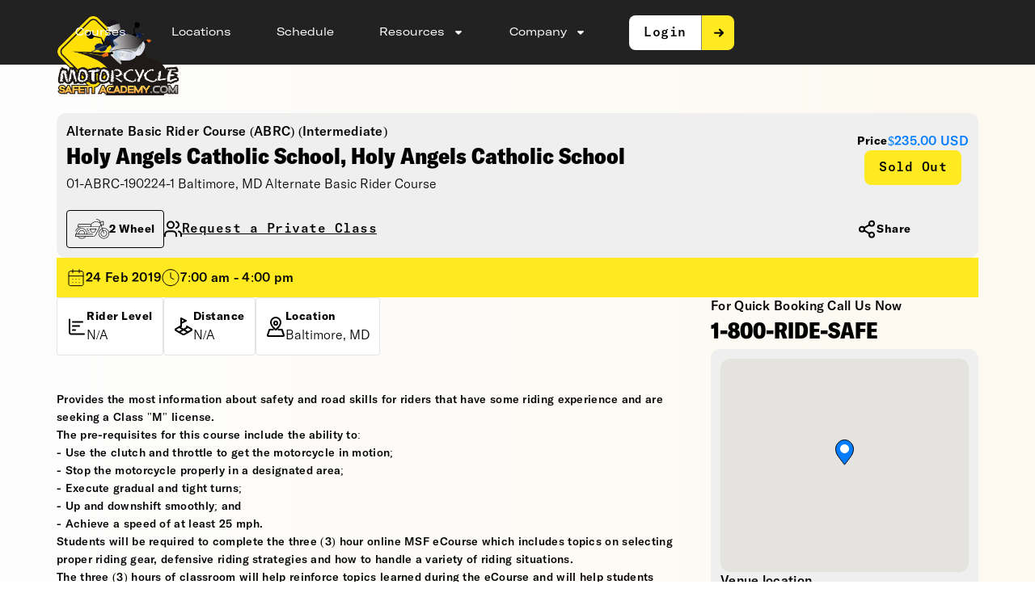

--- FILE ---
content_type: text/html; charset=UTF-8
request_url: https://motorcyclesafetyacademy.com/events/01-abrc-190224-1-baltimore-md-alternate-basic-rider-course/
body_size: 30168
content:
<!DOCTYPE html>
<html lang="en-US">
<head>
	<meta charset="UTF-8">
	<meta name="viewport" content="width=device-width, initial-scale=1.0, viewport-fit=cover" />			<title>
			01-ABRC-190224-1 Baltimore, MD Alternate Basic Rider Course &#8211; Motorcycle Safety Academy		</title>
		<meta name='robots' content='max-image-preview:large' />
	<style>img:is([sizes="auto" i], [sizes^="auto," i]) { contain-intrinsic-size: 3000px 1500px }</style>
	<link rel='dns-prefetch' href='//fonts.googleapis.com' />
<link rel="alternate" type="application/rss+xml" title="Motorcycle Safety Academy &raquo; Feed" href="https://motorcyclesafetyacademy.com/feed/" />
<link rel="alternate" type="application/rss+xml" title="Motorcycle Safety Academy &raquo; Comments Feed" href="https://motorcyclesafetyacademy.com/comments/feed/" />
<link rel="alternate" type="application/rss+xml" title="Motorcycle Safety Academy &raquo; 01-ABRC-190224-1 Baltimore, MD Alternate Basic Rider Course Comments Feed" href="https://motorcyclesafetyacademy.com/events/01-abrc-190224-1-baltimore-md-alternate-basic-rider-course/feed/" />
<meta name="generator" content="Event Espresso Version 5.0.19.p" />
<link rel='stylesheet' id='wp-block-library-css' href='https://motorcyclesafetyacademy.com/wp-includes/css/dist/block-library/style.min.css?ver=6.8.3' type='text/css' media='all' />
<style id='classic-theme-styles-inline-css' type='text/css'>
/*! This file is auto-generated */
.wp-block-button__link{color:#fff;background-color:#32373c;border-radius:9999px;box-shadow:none;text-decoration:none;padding:calc(.667em + 2px) calc(1.333em + 2px);font-size:1.125em}.wp-block-file__button{background:#32373c;color:#fff;text-decoration:none}
</style>
<style id='global-styles-inline-css' type='text/css'>
:root{--wp--preset--aspect-ratio--square: 1;--wp--preset--aspect-ratio--4-3: 4/3;--wp--preset--aspect-ratio--3-4: 3/4;--wp--preset--aspect-ratio--3-2: 3/2;--wp--preset--aspect-ratio--2-3: 2/3;--wp--preset--aspect-ratio--16-9: 16/9;--wp--preset--aspect-ratio--9-16: 9/16;--wp--preset--color--black: #000000;--wp--preset--color--cyan-bluish-gray: #abb8c3;--wp--preset--color--white: #ffffff;--wp--preset--color--pale-pink: #f78da7;--wp--preset--color--vivid-red: #cf2e2e;--wp--preset--color--luminous-vivid-orange: #ff6900;--wp--preset--color--luminous-vivid-amber: #fcb900;--wp--preset--color--light-green-cyan: #7bdcb5;--wp--preset--color--vivid-green-cyan: #00d084;--wp--preset--color--pale-cyan-blue: #8ed1fc;--wp--preset--color--vivid-cyan-blue: #0693e3;--wp--preset--color--vivid-purple: #9b51e0;--wp--preset--gradient--vivid-cyan-blue-to-vivid-purple: linear-gradient(135deg,rgba(6,147,227,1) 0%,rgb(155,81,224) 100%);--wp--preset--gradient--light-green-cyan-to-vivid-green-cyan: linear-gradient(135deg,rgb(122,220,180) 0%,rgb(0,208,130) 100%);--wp--preset--gradient--luminous-vivid-amber-to-luminous-vivid-orange: linear-gradient(135deg,rgba(252,185,0,1) 0%,rgba(255,105,0,1) 100%);--wp--preset--gradient--luminous-vivid-orange-to-vivid-red: linear-gradient(135deg,rgba(255,105,0,1) 0%,rgb(207,46,46) 100%);--wp--preset--gradient--very-light-gray-to-cyan-bluish-gray: linear-gradient(135deg,rgb(238,238,238) 0%,rgb(169,184,195) 100%);--wp--preset--gradient--cool-to-warm-spectrum: linear-gradient(135deg,rgb(74,234,220) 0%,rgb(151,120,209) 20%,rgb(207,42,186) 40%,rgb(238,44,130) 60%,rgb(251,105,98) 80%,rgb(254,248,76) 100%);--wp--preset--gradient--blush-light-purple: linear-gradient(135deg,rgb(255,206,236) 0%,rgb(152,150,240) 100%);--wp--preset--gradient--blush-bordeaux: linear-gradient(135deg,rgb(254,205,165) 0%,rgb(254,45,45) 50%,rgb(107,0,62) 100%);--wp--preset--gradient--luminous-dusk: linear-gradient(135deg,rgb(255,203,112) 0%,rgb(199,81,192) 50%,rgb(65,88,208) 100%);--wp--preset--gradient--pale-ocean: linear-gradient(135deg,rgb(255,245,203) 0%,rgb(182,227,212) 50%,rgb(51,167,181) 100%);--wp--preset--gradient--electric-grass: linear-gradient(135deg,rgb(202,248,128) 0%,rgb(113,206,126) 100%);--wp--preset--gradient--midnight: linear-gradient(135deg,rgb(2,3,129) 0%,rgb(40,116,252) 100%);--wp--preset--font-size--small: 13px;--wp--preset--font-size--medium: 20px;--wp--preset--font-size--large: 36px;--wp--preset--font-size--x-large: 42px;--wp--preset--spacing--20: 0.44rem;--wp--preset--spacing--30: 0.67rem;--wp--preset--spacing--40: 1rem;--wp--preset--spacing--50: 1.5rem;--wp--preset--spacing--60: 2.25rem;--wp--preset--spacing--70: 3.38rem;--wp--preset--spacing--80: 5.06rem;--wp--preset--shadow--natural: 6px 6px 9px rgba(0, 0, 0, 0.2);--wp--preset--shadow--deep: 12px 12px 50px rgba(0, 0, 0, 0.4);--wp--preset--shadow--sharp: 6px 6px 0px rgba(0, 0, 0, 0.2);--wp--preset--shadow--outlined: 6px 6px 0px -3px rgba(255, 255, 255, 1), 6px 6px rgba(0, 0, 0, 1);--wp--preset--shadow--crisp: 6px 6px 0px rgba(0, 0, 0, 1);}:where(.is-layout-flex){gap: 0.5em;}:where(.is-layout-grid){gap: 0.5em;}body .is-layout-flex{display: flex;}.is-layout-flex{flex-wrap: wrap;align-items: center;}.is-layout-flex > :is(*, div){margin: 0;}body .is-layout-grid{display: grid;}.is-layout-grid > :is(*, div){margin: 0;}:where(.wp-block-columns.is-layout-flex){gap: 2em;}:where(.wp-block-columns.is-layout-grid){gap: 2em;}:where(.wp-block-post-template.is-layout-flex){gap: 1.25em;}:where(.wp-block-post-template.is-layout-grid){gap: 1.25em;}.has-black-color{color: var(--wp--preset--color--black) !important;}.has-cyan-bluish-gray-color{color: var(--wp--preset--color--cyan-bluish-gray) !important;}.has-white-color{color: var(--wp--preset--color--white) !important;}.has-pale-pink-color{color: var(--wp--preset--color--pale-pink) !important;}.has-vivid-red-color{color: var(--wp--preset--color--vivid-red) !important;}.has-luminous-vivid-orange-color{color: var(--wp--preset--color--luminous-vivid-orange) !important;}.has-luminous-vivid-amber-color{color: var(--wp--preset--color--luminous-vivid-amber) !important;}.has-light-green-cyan-color{color: var(--wp--preset--color--light-green-cyan) !important;}.has-vivid-green-cyan-color{color: var(--wp--preset--color--vivid-green-cyan) !important;}.has-pale-cyan-blue-color{color: var(--wp--preset--color--pale-cyan-blue) !important;}.has-vivid-cyan-blue-color{color: var(--wp--preset--color--vivid-cyan-blue) !important;}.has-vivid-purple-color{color: var(--wp--preset--color--vivid-purple) !important;}.has-black-background-color{background-color: var(--wp--preset--color--black) !important;}.has-cyan-bluish-gray-background-color{background-color: var(--wp--preset--color--cyan-bluish-gray) !important;}.has-white-background-color{background-color: var(--wp--preset--color--white) !important;}.has-pale-pink-background-color{background-color: var(--wp--preset--color--pale-pink) !important;}.has-vivid-red-background-color{background-color: var(--wp--preset--color--vivid-red) !important;}.has-luminous-vivid-orange-background-color{background-color: var(--wp--preset--color--luminous-vivid-orange) !important;}.has-luminous-vivid-amber-background-color{background-color: var(--wp--preset--color--luminous-vivid-amber) !important;}.has-light-green-cyan-background-color{background-color: var(--wp--preset--color--light-green-cyan) !important;}.has-vivid-green-cyan-background-color{background-color: var(--wp--preset--color--vivid-green-cyan) !important;}.has-pale-cyan-blue-background-color{background-color: var(--wp--preset--color--pale-cyan-blue) !important;}.has-vivid-cyan-blue-background-color{background-color: var(--wp--preset--color--vivid-cyan-blue) !important;}.has-vivid-purple-background-color{background-color: var(--wp--preset--color--vivid-purple) !important;}.has-black-border-color{border-color: var(--wp--preset--color--black) !important;}.has-cyan-bluish-gray-border-color{border-color: var(--wp--preset--color--cyan-bluish-gray) !important;}.has-white-border-color{border-color: var(--wp--preset--color--white) !important;}.has-pale-pink-border-color{border-color: var(--wp--preset--color--pale-pink) !important;}.has-vivid-red-border-color{border-color: var(--wp--preset--color--vivid-red) !important;}.has-luminous-vivid-orange-border-color{border-color: var(--wp--preset--color--luminous-vivid-orange) !important;}.has-luminous-vivid-amber-border-color{border-color: var(--wp--preset--color--luminous-vivid-amber) !important;}.has-light-green-cyan-border-color{border-color: var(--wp--preset--color--light-green-cyan) !important;}.has-vivid-green-cyan-border-color{border-color: var(--wp--preset--color--vivid-green-cyan) !important;}.has-pale-cyan-blue-border-color{border-color: var(--wp--preset--color--pale-cyan-blue) !important;}.has-vivid-cyan-blue-border-color{border-color: var(--wp--preset--color--vivid-cyan-blue) !important;}.has-vivid-purple-border-color{border-color: var(--wp--preset--color--vivid-purple) !important;}.has-vivid-cyan-blue-to-vivid-purple-gradient-background{background: var(--wp--preset--gradient--vivid-cyan-blue-to-vivid-purple) !important;}.has-light-green-cyan-to-vivid-green-cyan-gradient-background{background: var(--wp--preset--gradient--light-green-cyan-to-vivid-green-cyan) !important;}.has-luminous-vivid-amber-to-luminous-vivid-orange-gradient-background{background: var(--wp--preset--gradient--luminous-vivid-amber-to-luminous-vivid-orange) !important;}.has-luminous-vivid-orange-to-vivid-red-gradient-background{background: var(--wp--preset--gradient--luminous-vivid-orange-to-vivid-red) !important;}.has-very-light-gray-to-cyan-bluish-gray-gradient-background{background: var(--wp--preset--gradient--very-light-gray-to-cyan-bluish-gray) !important;}.has-cool-to-warm-spectrum-gradient-background{background: var(--wp--preset--gradient--cool-to-warm-spectrum) !important;}.has-blush-light-purple-gradient-background{background: var(--wp--preset--gradient--blush-light-purple) !important;}.has-blush-bordeaux-gradient-background{background: var(--wp--preset--gradient--blush-bordeaux) !important;}.has-luminous-dusk-gradient-background{background: var(--wp--preset--gradient--luminous-dusk) !important;}.has-pale-ocean-gradient-background{background: var(--wp--preset--gradient--pale-ocean) !important;}.has-electric-grass-gradient-background{background: var(--wp--preset--gradient--electric-grass) !important;}.has-midnight-gradient-background{background: var(--wp--preset--gradient--midnight) !important;}.has-small-font-size{font-size: var(--wp--preset--font-size--small) !important;}.has-medium-font-size{font-size: var(--wp--preset--font-size--medium) !important;}.has-large-font-size{font-size: var(--wp--preset--font-size--large) !important;}.has-x-large-font-size{font-size: var(--wp--preset--font-size--x-large) !important;}
:where(.wp-block-post-template.is-layout-flex){gap: 1.25em;}:where(.wp-block-post-template.is-layout-grid){gap: 1.25em;}
:where(.wp-block-columns.is-layout-flex){gap: 2em;}:where(.wp-block-columns.is-layout-grid){gap: 2em;}
:root :where(.wp-block-pullquote){font-size: 1.5em;line-height: 1.6;}
</style>
<link rel='stylesheet' id='contact-form-7-css' href='https://motorcyclesafetyacademy.com/wp-content/plugins/contact-form-7/includes/css/styles.css?ver=6.1.1' type='text/css' media='all' />
<link rel='stylesheet' id='event-espresso-importer-css' href='https://motorcyclesafetyacademy.com/wp-content/plugins/event-espresso-importer/public/css/event-espresso-importer-public.css?ver=1.0.0' type='text/css' media='all' />
<link rel='stylesheet' id='ut-ecourse-importer-css' href='https://motorcyclesafetyacademy.com/wp-content/plugins/ut-ecourse-importer/public/css/ut-ecourse-importer-public.css?ver=1.0.0' type='text/css' media='all' />
<link rel='stylesheet' id='msa-custom-button-style-css' href='https://motorcyclesafetyacademy.com/wp-content/plugins/MSA-Plugin/assets/css/custom-button.css?ver=1.0' type='text/css' media='all' />
<link rel='stylesheet' id='motorcycle-style-css' href='https://motorcyclesafetyacademy.com/wp-content/themes/motorcycle/style.css?ver=6.8.3' type='text/css' media='all' />
<link rel='stylesheet' id='motorcycle-child-style-css' href='https://motorcyclesafetyacademy.com/wp-content/themes/motorcycle-child/style.css?ver=6.8.3' type='text/css' media='all' />
<link rel='stylesheet' id='twentyfourteen-lato-css' href='//fonts.googleapis.com/css?family=Lato%3A300%2C400%2C700%2C900%2C300italic%2C400italic%2C700italic' type='text/css' media='all' />
<link rel='stylesheet' id='genericons-css' href='https://motorcyclesafetyacademy.com/wp-content/themes/motorcycle/genericons/genericons.css?ver=3.0.2' type='text/css' media='all' />
<link rel='stylesheet' id='twentyfourteen-style-css' href='https://motorcyclesafetyacademy.com/wp-content/themes/motorcycle-child/style.css?ver=6.8.3' type='text/css' media='all' />
<!--[if lt IE 9]>
<link rel='stylesheet' id='twentyfourteen-ie-css' href='https://motorcyclesafetyacademy.com/wp-content/themes/motorcycle/css/ie.css?ver=20131205' type='text/css' media='all' />
<![endif]-->
<link rel='stylesheet' id='elementor-frontend-css' href='https://motorcyclesafetyacademy.com/wp-content/uploads/elementor/css/custom-frontend.min.css?ver=1763681041' type='text/css' media='all' />
<link rel='stylesheet' id='widget-heading-css' href='https://motorcyclesafetyacademy.com/wp-content/plugins/elementor/assets/css/widget-heading.min.css?ver=3.32.1' type='text/css' media='all' />
<link rel='stylesheet' id='e-animation-fadeIn-css' href='https://motorcyclesafetyacademy.com/wp-content/plugins/elementor/assets/lib/animations/styles/fadeIn.min.css?ver=3.32.1' type='text/css' media='all' />
<link rel='stylesheet' id='e-popup-css' href='https://motorcyclesafetyacademy.com/wp-content/plugins/elementor-pro/assets/css/conditionals/popup.min.css?ver=3.32.1' type='text/css' media='all' />
<link rel='stylesheet' id='widget-image-css' href='https://motorcyclesafetyacademy.com/wp-content/plugins/elementor/assets/css/widget-image.min.css?ver=3.32.1' type='text/css' media='all' />
<link rel='stylesheet' id='widget-nav-menu-css' href='https://motorcyclesafetyacademy.com/wp-content/uploads/elementor/css/custom-pro-widget-nav-menu.min.css?ver=1763681041' type='text/css' media='all' />
<link rel='stylesheet' id='elementor-post-65915-css' href='https://motorcyclesafetyacademy.com/wp-content/uploads/elementor/css/post-65915.css?ver=1763681041' type='text/css' media='all' />
<link rel='stylesheet' id='elementor-post-65974-css' href='https://motorcyclesafetyacademy.com/wp-content/uploads/elementor/css/post-65974.css?ver=1763681051' type='text/css' media='all' />
<link rel='stylesheet' id='elementor-post-65992-css' href='https://motorcyclesafetyacademy.com/wp-content/uploads/elementor/css/post-65992.css?ver=1763681051' type='text/css' media='all' />
<link rel='stylesheet' id='elementor-post-66023-css' href='https://motorcyclesafetyacademy.com/wp-content/uploads/elementor/css/post-66023.css?ver=1763681041' type='text/css' media='all' />
<link rel='stylesheet' id='elementor-post-66029-css' href='https://motorcyclesafetyacademy.com/wp-content/uploads/elementor/css/post-66029.css?ver=1763681041' type='text/css' media='all' />
<link rel='stylesheet' id='elementor-post-65989-css' href='https://motorcyclesafetyacademy.com/wp-content/uploads/elementor/css/post-65989.css?ver=1763681052' type='text/css' media='all' />
<link rel='stylesheet' id='ticket_selector-css' href='https://motorcyclesafetyacademy.com/wp-content/plugins/event-espresso-core-reg/modules/ticket_selector/assets/ticket_selector.css?ver=5.0.19.p' type='text/css' media='all' />
<link rel='stylesheet' id='dashicons-css' href='https://motorcyclesafetyacademy.com/wp-includes/css/dashicons.min.css?ver=6.8.3' type='text/css' media='all' />
<link rel='stylesheet' id='espresso_default-css' href='https://motorcyclesafetyacademy.com/wp-content/plugins/event-espresso-core-reg/core/templates/global_assets/css/espresso_default.css?ver=5.0.19.p' type='text/css' media='all' />
<link rel='stylesheet' id='checkbox_dropdown_selector-css' href='https://motorcyclesafetyacademy.com/wp-content/plugins/event-espresso-core-reg/core/templates/global_assets/css/checkbox_dropdown_selector.css?ver=5.0.19.p' type='text/css' media='all' />
<link rel='stylesheet' id='espresso_promotions-css' href='https://motorcyclesafetyacademy.com/wp-content/plugins/eea-promotions/css/promotions.css?ver=1.0.17.p' type='text/css' media='all' />
<link rel='stylesheet' id='wait_list-css' href='https://motorcyclesafetyacademy.com/wp-content/plugins/eea-wait-lists/assets/wait_list.css?ver=1.0.4.p' type='text/css' media='all' />
<link rel='stylesheet' id='elementor-gf-roboto-css' href='https://fonts.googleapis.com/css?family=Roboto:100,100italic,200,200italic,300,300italic,400,400italic,500,500italic,600,600italic,700,700italic,800,800italic,900,900italic&#038;display=swap' type='text/css' media='all' />
<link rel='stylesheet' id='elementor-gf-robotoslab-css' href='https://fonts.googleapis.com/css?family=Roboto+Slab:100,100italic,200,200italic,300,300italic,400,400italic,500,500italic,600,600italic,700,700italic,800,800italic,900,900italic&#038;display=swap' type='text/css' media='all' />
<script type="application/ld+json">
{
  "@context": "http://schema.org/",
  "@type": "Event",
  "name": "01-ABRC-190224-1 Baltimore, MD Alternate Basic Rider Course",
  "startDate": "2019-02-24T07:00:00-05:00",
  "endDate": "2019-02-24T16:00:00-05:00",
  "description": "Provides the most information about safety and road skills for riders that have some riding experience and are seeking a Class \"M\" license. The pre-requisites for this course include the ability to: - Use the clutch and throttle to get the motorcycle in motion; - Stop the motorcycle properly in a\u00a0designated area; - Execute gradual and tight turns; - Up and downshift smoothly; and - Achieve a speed of at least 25 mph. Students will be required to complete the three (3) hour online MSF eCourse which includes topics on selecting proper riding gear, defensive riding strategies and how to handle a variety of riding situations. The three (3) hours of classroom will help reinforce topics learned during the eCourse and will help students provide their own Rider Self-Assessment.\u00a0 In addition, the student will discuss various topics including: situational awareness, risk reduction, traffic \u201ctraps\u201d, driving tendencies, perception, visual acuity and reaction time. During the course a student will learn the \u201cSEE\u201d principle which will be helpful when identifying traffic controls \/ roadway features, highway users, surface conditions and escape paths.During the five (5) hours of riding the student will focus on more advanced riding techniques including cornering, swerving and emergency&hellip;",
  "url": "https://motorcyclesafetyacademy.com/events/01-abrc-190224-1-baltimore-md-alternate-basic-rider-course/",
  "eventAttendanceMode": "https://schema.org/OfflineEventAttendanceMode",
  "eventStatus": [ "https://schema.org/EventScheduled" ],
  "offers": [
        {
      "@type": "Offer",
      "url": "https://motorcyclesafetyacademy.com/events/01-abrc-190224-1-baltimore-md-alternate-basic-rider-course/",
      "validFrom": "2012-01-01T00:00:00-05:00 12:00 am",
      "validThrough": "2019-02-24T23:59:00-05:00 11:59 pm",
      "price": "235.00",
      "priceCurrency": "USD"
        ,"availability": "https://schema.org/SoldOut"
            }    ],
  "location": {
    "@type": "Place",
    "name": "MD-Baltimore-Holy Angels Catholic School",
    "url": "https://motorcyclesafetyacademy.com/?post_type=espresso_venues&p=2822",
    "address": {
      "@type": "PostalAddress",
      "addressLocality": "Baltimore",
      "addressRegion": "Maryland",
      "streetAddress": "Holy Angels Catholic School"    }
  }
                }

</script><script type="text/javascript" src="https://motorcyclesafetyacademy.com/wp-includes/js/jquery/jquery.min.js?ver=3.7.1" id="jquery-core-js"></script>
<script type="text/javascript" src="https://motorcyclesafetyacademy.com/wp-includes/js/jquery/jquery-migrate.min.js?ver=3.4.1" id="jquery-migrate-js"></script>
<script type="text/javascript" src="https://motorcyclesafetyacademy.com/wp-content/plugins/event-espresso-importer/public/js/event-espresso-importer-public.js?ver=1.0.0" id="event-espresso-importer-js"></script>
<script type="text/javascript" src="https://motorcyclesafetyacademy.com/wp-content/plugins/ut-ecourse-importer/public/js/ut-ecourse-importer-public.js?ver=1.0.0" id="ut-ecourse-importer-js"></script>
<link rel="https://api.w.org/" href="https://motorcyclesafetyacademy.com/wp-json/" /><link rel="EditURI" type="application/rsd+xml" title="RSD" href="https://motorcyclesafetyacademy.com/xmlrpc.php?rsd" />
<meta name="generator" content="WordPress 6.8.3" />
<link rel='shortlink' href='https://motorcyclesafetyacademy.com/?p=2457' />
<link rel="alternate" title="oEmbed (JSON)" type="application/json+oembed" href="https://motorcyclesafetyacademy.com/wp-json/oembed/1.0/embed?url=https%3A%2F%2Fmotorcyclesafetyacademy.com%2Fevents%2F01-abrc-190224-1-baltimore-md-alternate-basic-rider-course%2F" />
<link rel="alternate" title="oEmbed (XML)" type="text/xml+oembed" href="https://motorcyclesafetyacademy.com/wp-json/oembed/1.0/embed?url=https%3A%2F%2Fmotorcyclesafetyacademy.com%2Fevents%2F01-abrc-190224-1-baltimore-md-alternate-basic-rider-course%2F&#038;format=xml" />
    
    <script type="text/javascript">
        var ajaxurl = 'https://motorcyclesafetyacademy.com/wp-admin/admin-ajax.php';
    </script>
<link rel="preload" href="https://motorcyclesafetyacademy.com/wp-content/uploads/2025/09/GT-A-Con-900.woff" as="font" type="font/woff" crossorigin><link rel="preload" href="https://motorcyclesafetyacademy.com/wp-content/uploads/2025/09/GT-A-Ext-400.woff" as="font" type="font/woff" crossorigin><link rel="preload" href="https://motorcyclesafetyacademy.com/wp-content/uploads/2025/09/GT-A-500.woff" as="font" type="font/woff" crossorigin><link rel="preload" href="https://motorcyclesafetyacademy.com/wp-content/uploads/2025/09/GT-A-Mono-500.woff" as="font" type="font/woff" crossorigin><meta name="generator" content="Elementor 3.32.1; features: e_font_icon_svg, additional_custom_breakpoints; settings: css_print_method-external, google_font-enabled, font_display-swap">
			<style>
				.e-con.e-parent:nth-of-type(n+4):not(.e-lazyloaded):not(.e-no-lazyload),
				.e-con.e-parent:nth-of-type(n+4):not(.e-lazyloaded):not(.e-no-lazyload) * {
					background-image: none !important;
				}
				@media screen and (max-height: 1024px) {
					.e-con.e-parent:nth-of-type(n+3):not(.e-lazyloaded):not(.e-no-lazyload),
					.e-con.e-parent:nth-of-type(n+3):not(.e-lazyloaded):not(.e-no-lazyload) * {
						background-image: none !important;
					}
				}
				@media screen and (max-height: 640px) {
					.e-con.e-parent:nth-of-type(n+2):not(.e-lazyloaded):not(.e-no-lazyload),
					.e-con.e-parent:nth-of-type(n+2):not(.e-lazyloaded):not(.e-no-lazyload) * {
						background-image: none !important;
					}
				}
			</style>
			<link rel="icon" href="https://motorcyclesafetyacademy.com/wp-content/uploads/2012/03/msa-logo-150x150.png" sizes="32x32" />
<link rel="icon" href="https://motorcyclesafetyacademy.com/wp-content/uploads/2012/03/msa-logo.png" sizes="192x192" />
<link rel="apple-touch-icon" href="https://motorcyclesafetyacademy.com/wp-content/uploads/2012/03/msa-logo.png" />
<meta name="msapplication-TileImage" content="https://motorcyclesafetyacademy.com/wp-content/uploads/2012/03/msa-logo.png" />
</head>
<body data-rsssl=1 class="wp-singular espresso_events-template-default single single-espresso_events postid-2457 wp-custom-logo wp-theme-motorcycle wp-child-theme-motorcycle-child group-blog masthead-fixed full-width singular elementor-default elementor-template-full-width elementor-kit-65915 elementor-page-65989">
        <div id="site-loader">
            <div class="loader">
                <img src="https://motorcyclesafetyacademy.com/wp-content/uploads/2021/02/logo-white-1.png" alt="Site Logo" class="loader-logo">            </div>
        </div>

        <style>
            #site-loader {
                position: fixed;
                width: 100%;
                height: 100%;
                background: #fff; /* change to match your theme background */
                z-index: 9999;
                display: flex;
                justify-content: center;
                align-items: center;
            }

            .loader-logo {
                width: 120px; /* adjust size */
                height: auto;
                animation: zoomInOut 1.5s infinite ease-in-out;
            }

            @keyframes zoomInOut {
                0%   { transform: scale(1); opacity: 1; }
                50%  { transform: scale(1.2); opacity: 0.8; }
                100% { transform: scale(1); opacity: 1; }
            }
        </style>

        <script>
            window.addEventListener("load", function () {
                var loader = document.getElementById("site-loader");
                loader.style.opacity = "0";
                    setTimeout(() => loader.style.display = "none", 500); 
                });
                
                document.addEventListener("DOMContentLoaded", function () {
                    const baseUrl = "https://motorcyclesafetyacademy.com/";
              
                    // Intercept clicks on links with ?scroll_to=
                    document.querySelectorAll('a[href*="?scroll_to="]').forEach(link => {
                        link.addEventListener("click", function (e) {
                        e.preventDefault();

                        const url = new URL(this.href);
                        const scrollTarget = url.searchParams.get("scroll_to");

                        if (!scrollTarget) return;

                        // If we are already on the target base page
                        if (window.location.origin + window.location.pathname === url.origin + url.pathname) {
                            const targetElement = document.getElementById(scrollTarget);
                            if (targetElement) {
                                targetElement.scrollIntoView({ behavior: "smooth", block: "start" });
                            }
                        } else {
                            // Different page → redirect (with scroll_to intact)
                            window.location.href = url.href;
                        }
                    });
                });

                // Handle scrolling on page load if URL contains ?scroll_to=
                const params = new URLSearchParams(window.location.search);
                if (params.has("scroll_to")) {
                    const targetId = params.get("scroll_to");
                    const targetElement = document.getElementById(targetId);

                    if (targetElement) {
                        setTimeout(() => {
                            targetElement.scrollIntoView({ behavior: "smooth", block: "start" });
                        }, 200);
                    }
                }
            });

        </script>
        		<header data-elementor-type="header" data-elementor-id="66023" class="elementor elementor-66023 elementor-location-header" data-elementor-post-type="elementor_library">
			<div class="elementor-element elementor-element-6cc0a948 msa-header e-flex e-con-boxed e-con e-parent" data-id="6cc0a948" data-element_type="container" data-settings="{&quot;background_background&quot;:&quot;classic&quot;}">
					<div class="e-con-inner">
		<div class="elementor-element elementor-element-5c929648 e-con-full e-flex e-con e-child" data-id="5c929648" data-element_type="container">
		<div class="elementor-element elementor-element-39561d81 e-con-full e-flex e-con e-child" data-id="39561d81" data-element_type="container" data-settings="{&quot;position&quot;:&quot;absolute&quot;}">
				<div class="elementor-element elementor-element-28fcb19d elementor-widget elementor-widget-theme-site-logo elementor-widget-image" data-id="28fcb19d" data-element_type="widget" data-widget_type="theme-site-logo.default">
											<a href="https://motorcyclesafetyacademy.com">
			<img fetchpriority="high" width="2169" height="1434" src="https://motorcyclesafetyacademy.com/wp-content/uploads/2021/02/logo-white-1.png" class="attachment-full size-full wp-image-16848" alt="" srcset="https://motorcyclesafetyacademy.com/wp-content/uploads/2021/02/logo-white-1.png 2169w, https://motorcyclesafetyacademy.com/wp-content/uploads/2021/02/logo-white-1-300x198.png 300w, https://motorcyclesafetyacademy.com/wp-content/uploads/2021/02/logo-white-1-1024x677.png 1024w, https://motorcyclesafetyacademy.com/wp-content/uploads/2021/02/logo-white-1-768x508.png 768w, https://motorcyclesafetyacademy.com/wp-content/uploads/2021/02/logo-white-1-1536x1016.png 1536w, https://motorcyclesafetyacademy.com/wp-content/uploads/2021/02/logo-white-1-2048x1354.png 2048w" sizes="(max-width: 2169px) 100vw, 2169px" />				</a>
											</div>
				</div>
		<div class="elementor-element elementor-element-5bbb30ae e-con-full e-flex e-con e-child" data-id="5bbb30ae" data-element_type="container">
				<div class="elementor-element elementor-element-5a52d381 elementor-nav-menu--dropdown-tablet_extra elementor-nav-menu--stretch elementor-nav-menu__text-align-aside elementor-nav-menu--toggle elementor-nav-menu--burger elementor-widget elementor-widget-nav-menu" data-id="5a52d381" data-element_type="widget" data-settings="{&quot;full_width&quot;:&quot;stretch&quot;,&quot;layout&quot;:&quot;horizontal&quot;,&quot;submenu_icon&quot;:{&quot;value&quot;:&quot;&lt;svg aria-hidden=\&quot;true\&quot; class=\&quot;e-font-icon-svg e-fas-caret-down\&quot; viewBox=\&quot;0 0 320 512\&quot; xmlns=\&quot;http:\/\/www.w3.org\/2000\/svg\&quot;&gt;&lt;path d=\&quot;M31.3 192h257.3c17.8 0 26.7 21.5 14.1 34.1L174.1 354.8c-7.8 7.8-20.5 7.8-28.3 0L17.2 226.1C4.6 213.5 13.5 192 31.3 192z\&quot;&gt;&lt;\/path&gt;&lt;\/svg&gt;&quot;,&quot;library&quot;:&quot;fa-solid&quot;},&quot;toggle&quot;:&quot;burger&quot;}" data-widget_type="nav-menu.default">
								<nav aria-label="Menu" class="elementor-nav-menu--main elementor-nav-menu__container elementor-nav-menu--layout-horizontal e--pointer-underline e--animation-fade">
				<ul id="menu-1-5a52d381" class="elementor-nav-menu"><li class="menu-item menu-item-type-custom menu-item-object-custom menu-item-66372"><a href="https://motorcyclesafetyacademy.com/?scroll_to=MSAcourses" class="elementor-item">Courses</a></li>
<li class="menu-item menu-item-type-post_type menu-item-object-page menu-item-66373"><a href="https://motorcyclesafetyacademy.com/locations/" class="elementor-item">Locations</a></li>
<li class="menu-item menu-item-type-post_type menu-item-object-page menu-item-66374"><a href="https://motorcyclesafetyacademy.com/schedule/" class="elementor-item">Schedule</a></li>
<li class="menu-item menu-item-type-custom menu-item-object-custom menu-item-has-children menu-item-11305"><a href="#" class="elementor-item elementor-item-anchor">Resources</a>
<ul class="sub-menu elementor-nav-menu--dropdown">
	<li class="menu-item menu-item-type-post_type menu-item-object-post menu-item-66377"><a href="https://motorcyclesafetyacademy.com/resource-center/maryland-program/" class="elementor-sub-item">Maryland Program</a></li>
	<li class="menu-item menu-item-type-post_type menu-item-object-post menu-item-66376"><a href="https://motorcyclesafetyacademy.com/resource-center/pennsylvania-program/" class="elementor-sub-item">Pennsylvania Program</a></li>
	<li class="menu-item menu-item-type-post_type menu-item-object-page menu-item-66378"><a href="https://motorcyclesafetyacademy.com/faq/" class="elementor-sub-item">FAQ</a></li>
	<li class="menu-item menu-item-type-custom menu-item-object-custom menu-item-66379"><a href="https://motorcyclesafetyacademy.com/news/" class="elementor-sub-item">News</a></li>
</ul>
</li>
<li class="menu-item menu-item-type-custom menu-item-object-custom menu-item-has-children menu-item-11306"><a href="#" class="elementor-item elementor-item-anchor">Company</a>
<ul class="sub-menu elementor-nav-menu--dropdown">
	<li class="menu-item menu-item-type-post_type menu-item-object-page menu-item-66384"><a href="https://motorcyclesafetyacademy.com/about-us/" class="elementor-sub-item">About Us</a></li>
	<li class="menu-item menu-item-type-post_type menu-item-object-page menu-item-66381"><a href="https://motorcyclesafetyacademy.com/career/" class="elementor-sub-item">Career</a></li>
	<li class="menu-item menu-item-type-post_type menu-item-object-page menu-item-66382"><a href="https://motorcyclesafetyacademy.com/contact-us/" class="elementor-sub-item">Contact Us</a></li>
</ul>
</li>
<li class="menu-item msa-custom-button-item">
        <a href="https://motorcyclesafetyacademy.com/login/" id="" class="custom-button button-primary " style="
            --btn-text-bg: var(--msa-tertiary-color);
            --btn-icon-bg: var(--msa-primary-color);
            --btn-text-color: var(--msa-secondary-color);
        "  title="Login">
            <span class="btn-text">Login</span>
            <span class="btn-icon">
                <svg width="24" height="25" viewBox="0 0 24 25" fill="none" xmlns="http://www.w3.org/2000/svg">
                    <path d="M14 8.62939L18 12.6294L14 16.6294" stroke="var(--msa-secondary-color)" stroke-width="2" stroke-linecap="round" stroke-linejoin="round"/>
                    <path d="M8 12.6294L18 12.6294" stroke="var(--msa-secondary-color)" stroke-width="2" stroke-linecap="round" stroke-linejoin="round"/>
                </svg>
            </span>
        </a></li></ul>			</nav>
					<div class="elementor-menu-toggle" role="button" tabindex="0" aria-label="Menu Toggle" aria-expanded="false">
			<svg aria-hidden="true" role="presentation" class="elementor-menu-toggle__icon--open e-font-icon-svg e-eicon-menu-bar" viewBox="0 0 1000 1000" xmlns="http://www.w3.org/2000/svg"><path d="M104 333H896C929 333 958 304 958 271S929 208 896 208H104C71 208 42 237 42 271S71 333 104 333ZM104 583H896C929 583 958 554 958 521S929 458 896 458H104C71 458 42 487 42 521S71 583 104 583ZM104 833H896C929 833 958 804 958 771S929 708 896 708H104C71 708 42 737 42 771S71 833 104 833Z"></path></svg><svg aria-hidden="true" role="presentation" class="elementor-menu-toggle__icon--close e-font-icon-svg e-eicon-close" viewBox="0 0 1000 1000" xmlns="http://www.w3.org/2000/svg"><path d="M742 167L500 408 258 167C246 154 233 150 217 150 196 150 179 158 167 167 154 179 150 196 150 212 150 229 154 242 171 254L408 500 167 742C138 771 138 800 167 829 196 858 225 858 254 829L496 587 738 829C750 842 767 846 783 846 800 846 817 842 829 829 842 817 846 804 846 783 846 767 842 750 829 737L588 500 833 258C863 229 863 200 833 171 804 137 775 137 742 167Z"></path></svg>		</div>
					<nav class="elementor-nav-menu--dropdown elementor-nav-menu__container" aria-hidden="true">
				<ul id="menu-2-5a52d381" class="elementor-nav-menu"><li class="menu-item menu-item-type-custom menu-item-object-custom menu-item-66372"><a href="https://motorcyclesafetyacademy.com/?scroll_to=MSAcourses" class="elementor-item" tabindex="-1">Courses</a></li>
<li class="menu-item menu-item-type-post_type menu-item-object-page menu-item-66373"><a href="https://motorcyclesafetyacademy.com/locations/" class="elementor-item" tabindex="-1">Locations</a></li>
<li class="menu-item menu-item-type-post_type menu-item-object-page menu-item-66374"><a href="https://motorcyclesafetyacademy.com/schedule/" class="elementor-item" tabindex="-1">Schedule</a></li>
<li class="menu-item menu-item-type-custom menu-item-object-custom menu-item-has-children menu-item-11305"><a href="#" class="elementor-item elementor-item-anchor" tabindex="-1">Resources</a>
<ul class="sub-menu elementor-nav-menu--dropdown">
	<li class="menu-item menu-item-type-post_type menu-item-object-post menu-item-66377"><a href="https://motorcyclesafetyacademy.com/resource-center/maryland-program/" class="elementor-sub-item" tabindex="-1">Maryland Program</a></li>
	<li class="menu-item menu-item-type-post_type menu-item-object-post menu-item-66376"><a href="https://motorcyclesafetyacademy.com/resource-center/pennsylvania-program/" class="elementor-sub-item" tabindex="-1">Pennsylvania Program</a></li>
	<li class="menu-item menu-item-type-post_type menu-item-object-page menu-item-66378"><a href="https://motorcyclesafetyacademy.com/faq/" class="elementor-sub-item" tabindex="-1">FAQ</a></li>
	<li class="menu-item menu-item-type-custom menu-item-object-custom menu-item-66379"><a href="https://motorcyclesafetyacademy.com/news/" class="elementor-sub-item" tabindex="-1">News</a></li>
</ul>
</li>
<li class="menu-item menu-item-type-custom menu-item-object-custom menu-item-has-children menu-item-11306"><a href="#" class="elementor-item elementor-item-anchor" tabindex="-1">Company</a>
<ul class="sub-menu elementor-nav-menu--dropdown">
	<li class="menu-item menu-item-type-post_type menu-item-object-page menu-item-66384"><a href="https://motorcyclesafetyacademy.com/about-us/" class="elementor-sub-item" tabindex="-1">About Us</a></li>
	<li class="menu-item menu-item-type-post_type menu-item-object-page menu-item-66381"><a href="https://motorcyclesafetyacademy.com/career/" class="elementor-sub-item" tabindex="-1">Career</a></li>
	<li class="menu-item menu-item-type-post_type menu-item-object-page menu-item-66382"><a href="https://motorcyclesafetyacademy.com/contact-us/" class="elementor-sub-item" tabindex="-1">Contact Us</a></li>
</ul>
</li>
<li class="menu-item msa-custom-button-item">
        <a href="https://motorcyclesafetyacademy.com/login/" id="" class="custom-button button-primary " style="
            --btn-text-bg: var(--msa-tertiary-color);
            --btn-icon-bg: var(--msa-primary-color);
            --btn-text-color: var(--msa-secondary-color);
        "  title="Login">
            <span class="btn-text">Login</span>
            <span class="btn-icon">
                <svg width="24" height="25" viewBox="0 0 24 25" fill="none" xmlns="http://www.w3.org/2000/svg">
                    <path d="M14 8.62939L18 12.6294L14 16.6294" stroke="var(--msa-secondary-color)" stroke-width="2" stroke-linecap="round" stroke-linejoin="round"/>
                    <path d="M8 12.6294L18 12.6294" stroke="var(--msa-secondary-color)" stroke-width="2" stroke-linecap="round" stroke-linejoin="round"/>
                </svg>
            </span>
        </a></li></ul>			</nav>
						</div>
				</div>
				</div>
					</div>
				</div>
				</header>
		<div id="espresso-notices"></div><div id="espresso-ajax-loading" style="display:none">
    <span class="ee-spinner ee-spin"></span><span style="display:none">
        loading...    </span>
</div>

<div id="espresso-ajax-notices">

    <div id="espresso-ajax-notices-success" class="espresso-ajax-notices success fade-away" style="display:none">
        <span aria-label="close notice" class="close-espresso-notice dashicons dashicons-no" role="button" tabindex="0"></span>
        <p class="espresso-notices-msg"></p>
    </div>

    <div id="espresso-ajax-notices-attention" class="espresso-ajax-notices attention fade-away" style="display:none">
        <span aria-label="close notice" class="close-espresso-notice dashicons dashicons-no" role="button" tabindex="0"></span>
        <p class="espresso-notices-msg"></p>
    </div>

    <div id="espresso-ajax-notices-error" class="espresso-ajax-notices error fade-away" style="display:none">
        <span aria-label="close notice" class="close-espresso-notice dashicons dashicons-no" role="button" tabindex="0"></span>
        <p class="espresso-notices-msg"></p>
    </div>

</div>
		<div data-elementor-type="single-post" data-elementor-id="65989" class="elementor elementor-65989 elementor-location-single post-2457 espresso_events type-espresso_events status-sold_out hentry espresso_event_categories-2wabrc" data-elementor-post-type="elementor_library">
			<div class="elementor-element elementor-element-651af334 e-flex e-con-boxed e-con e-parent" data-id="651af334" data-element_type="container" data-settings="{&quot;background_background&quot;:&quot;gradient&quot;}">
					<div class="e-con-inner">
		<div class="elementor-element elementor-element-424c599b e-con-full e-flex e-con e-child" data-id="424c599b" data-element_type="container">
				<div class="elementor-element elementor-element-1732a2b7 elementor-widget elementor-widget-shortcode" data-id="1732a2b7" data-element_type="widget" data-widget_type="shortcode.default">
							<div class="elementor-shortcode">        <div class="msa-flex-col-container msa-gap-44">
            <div class="msa-single-course-event-header msa-grid-container msa-header-cols-grid">
                <div class="msa-flex-col-container msa-header-content-container">
                                            <p class = "caption-secondary course-heading">Alternate Basic Rider Course (ABRC) (Intermediate)</p>
                                                                <h2 class = "sub-heading location-heading">Holy Angels Catholic School, Holy Angels Catholic School</h2>
                                        <p class = "caption-primary">01-ABRC-190224-1 Baltimore, MD Alternate Basic Rider Course</p>
                </div>
                <div class="msa-flex-col-container msa-price-container msa-gap-12">
                                            <p class = "course-card-icon-title msa-flex-row-container msa-gap-10 msa-price">Price <span class = 'caption-secondary price-color'>$235.00 <span class="currency-code">USD</span></span></p>
                    <div class ="custom-button" style="--btn-text-bg: var(--msa-primary-color);
            --btn-text-color: var(--color-button-text);border-radius:var(--msa-cbt-border-radius); pointer-events:none;"><span class="btn-text" style="border:none;">Sold Out</span></div>                </div>
                <div class="msa-flex-row-container msa-vehicle-type-container msa-gap-22 msa-992-flex-col-container">
                                                                        <div class="msa-vehicle-item msa-flex-row-container msa-gap-10 course-card-icon-title">
                                <svg width="42" height="25" viewBox="0 0 42 25" fill="none" xmlns="http://www.w3.org/2000/svg">
                        <path d="M35.7624 17.7935L34.7064 14.6145C34.9471 14.5598 35.1988 14.5269 35.4614 14.5269C37.3163 14.5269 38.8265 16.0371 38.8265 17.892C38.8265 19.7468 37.3163 21.257 35.4614 21.257C33.6066 21.257 32.0964 19.7468 32.0964 17.892C32.0964 16.5186 32.9226 15.3367 34.1045 14.8169L35.1605 17.9959C35.2043 18.1272 35.3301 18.2148 35.4614 18.2148C35.4943 18.2148 35.5271 18.2148 35.5599 18.1984C35.7241 18.1437 35.8171 17.9631 35.7624 17.7989M35.4614 23.8013C32.2058 23.8013 29.5576 21.153 29.5576 17.8974C29.5576 15.4024 31.1115 13.2685 33.3056 12.4039L33.9075 14.215C32.4739 14.8224 31.4672 16.245 31.4672 17.8974C31.4672 20.1025 33.2619 21.8972 35.4669 21.8972C37.672 21.8972 39.4667 20.1025 39.4667 17.8974C39.4667 15.6924 37.672 13.8977 35.4669 13.8977C35.1386 13.8977 34.8213 13.9415 34.5149 14.0126L33.913 12.2015C34.4109 12.0647 34.9307 11.9936 35.4669 11.9936C38.7225 11.9936 41.3708 14.6418 41.3708 17.8974C41.3708 21.153 38.7225 23.8013 35.4669 23.8013M19.7032 8.00478C19.7032 6.66971 21.0328 5.21426 23.0136 4.38805C25.2733 3.44146 28.5727 3.31562 31.106 5.76689L31.4726 6.87763C30.7613 8.29477 30.3674 9.07174 30.2087 9.39456L19.7032 9.38362V8.00478ZM3.75899 9.38362V8.00478C3.75899 7.24423 4.37728 6.62593 5.13783 6.62593H17.6952C18.4557 6.62593 19.074 7.24423 19.074 8.00478V9.38362H3.75352H3.75899ZM33.6722 3.39222H34.5422V7.27158H33.6722C32.5998 7.27158 31.7353 6.4016 31.7353 5.32916C31.7353 4.25673 32.6053 3.39222 33.6722 3.39222ZM8.0925 23.7958C6.37989 23.7958 4.83689 23.0626 3.75899 21.8917H12.4315C11.3481 23.0626 9.80511 23.7958 8.0925 23.7958ZM2.18864 17.892C2.18864 14.6364 4.83689 11.9881 8.0925 11.9881C11.3481 11.9881 13.9964 14.6364 13.9964 17.892C13.9964 18.1272 13.9799 18.357 13.9526 18.5869H12.0266C12.0649 18.3625 12.0922 18.1272 12.0922 17.892C12.0922 15.6869 10.2976 13.8922 8.0925 13.8922C5.88744 13.8922 4.09276 15.6869 4.09276 17.892C4.09276 18.1272 4.11464 18.3625 4.15294 18.5869H2.22694C2.19958 18.357 2.18317 18.1272 2.18317 17.892M4.72199 17.892C4.72199 16.0371 6.23215 14.5269 8.08702 14.5269C9.9419 14.5269 11.4521 16.0371 11.4521 17.892C11.4521 18.1327 11.4247 18.3625 11.3809 18.5869H4.80406C4.76029 18.3625 4.72746 18.1327 4.72746 17.892M35.456 11.3534C34.8486 11.3534 34.2577 11.4409 33.6996 11.5941L32.3536 7.53969C32.7366 7.7695 33.1853 7.90082 33.6668 7.90082H34.8596C35.0347 7.90082 35.1769 7.75856 35.1769 7.58346V3.06939C35.1769 2.8943 35.0347 2.75204 34.8596 2.75204H33.6668C32.5998 2.75204 31.6806 3.40863 31.2921 4.33333L30.3291 1.44433C30.2963 1.35131 30.2251 1.27471 30.1321 1.24188L26.4552 0.01624C26.291 -0.038476 26.1105 0.0490698 26.0503 0.218689C25.9956 0.382837 26.0831 0.5634 26.2527 0.618116L29.7819 1.79998L30.7121 4.61238C28.1021 2.68638 24.9669 2.88336 22.7619 3.80259C21.0875 4.50295 19.8346 5.63557 19.3202 6.83385C18.9536 6.325 18.3572 5.99123 17.6897 5.99123H5.13236C4.02163 5.99123 3.11881 6.89404 3.11881 8.00478V9.70097C3.11881 9.87606 3.26107 10.0183 3.43616 10.0183H4.88614C2.7358 10.9047 0.973945 12.6447 0.120375 14.899C0.0601877 15.0631 0.142262 15.2492 0.30641 15.3094C0.344711 15.3258 0.383012 15.3312 0.415842 15.3312C0.54716 15.3312 0.667535 15.2546 0.711308 15.1233C1.86582 12.0702 4.82595 10.0183 8.08702 10.0183L29.8749 10.0293C28.2444 13.2739 25.908 17.9193 25.5086 18.7784C24.6879 20.5457 23.6592 21.2625 21.963 21.2625H0.634706V19.227H21.7332C21.9083 19.227 22.0505 19.0848 22.0505 18.9097C22.0505 18.7346 21.9083 18.5923 21.7332 18.5923H14.5982C14.6256 18.3625 14.6365 18.1327 14.6365 17.8974C14.6365 14.2916 11.7038 11.3589 8.0925 11.3589C4.48124 11.3589 1.55393 14.2916 1.55393 17.8974C1.55393 18.1327 1.56488 18.3625 1.59224 18.5923H0.317353C0.142262 18.5923 0 18.7346 0 18.9097V21.5798C0 21.7549 0.142262 21.8972 0.317353 21.8972H2.92731C4.12559 23.4402 5.99687 24.436 8.09797 24.436C10.1991 24.436 12.0704 23.4402 13.2686 21.8972H21.9685C23.9 21.8972 25.1748 21.0162 26.0941 19.041C26.5044 18.1601 31.5055 8.21817 31.7517 7.72573L33.1032 11.7966C30.6628 12.7432 28.9229 15.1233 28.9229 17.892C28.9229 21.4977 31.8557 24.436 35.4614 24.436C39.0672 24.436 42 21.5032 42 17.892C42 14.2807 39.0672 11.3534 35.4614 11.3534" fill="black"/>
                        <path d="M16.0478 15.9434C15.8727 15.9434 15.7305 16.0856 15.7305 16.2607C15.7305 16.4358 15.8727 16.5781 16.0478 16.5781H17.7167C17.8918 16.5781 18.034 16.4358 18.034 16.2607C18.034 16.0856 17.8918 15.9434 17.7167 15.9434H16.0478Z" fill="black"/>
                        <path d="M17.0213 14.002H15.3525C15.1774 14.002 15.0352 14.1442 15.0352 14.3193C15.0352 14.4944 15.1774 14.6367 15.3525 14.6367H17.0213C17.1964 14.6367 17.3387 14.4944 17.3387 14.3193C17.3387 14.1442 17.1964 14.002 17.0213 14.002Z" fill="black"/>
                        <path d="M16.0487 12.0586H14.3799C14.2048 12.0586 14.0625 12.2009 14.0625 12.3759C14.0625 12.551 14.2048 12.6933 14.3799 12.6933H16.0487C16.2238 12.6933 16.366 12.551 16.366 12.3759C16.366 12.2009 16.2238 12.0586 16.0487 12.0586Z" fill="black"/>
                        <path d="M25.4267 12.6933L23.7141 15.9434H20.4093L18.6967 12.6933H25.4267ZM20.2178 16.5781H23.9056C24.026 16.5781 24.13 16.5125 24.1847 16.4085L26.2311 12.5237C26.2858 12.4252 26.2803 12.3048 26.2201 12.2118C26.1654 12.1188 26.0615 12.0586 25.9466 12.0586H18.1659C18.0565 12.0586 17.9525 12.1188 17.8924 12.2118C17.8376 12.3103 17.8322 12.4252 17.8814 12.5237L19.9278 16.4085C19.9825 16.5125 20.0919 16.5781 20.2068 16.5781" fill="black"/>
                        </svg>                                <span>2 Wheel</span>
                            </div>
                                                                                                            <div class="msa-private-class-item msa-flex-row-container msa-gap-10 private-class-link">
                        <svg width="22" height="21" viewBox="0 0 22 21" fill="none" xmlns="http://www.w3.org/2000/svg">
                        <path d="M15 19.3281V17.3281C15 16.2673 14.5786 15.2498 13.8284 14.4997C13.0783 13.7496 12.0609 13.3281 11 13.3281H5C3.93913 13.3281 2.92172 13.7496 2.17157 14.4997C1.42143 15.2498 1 16.2673 1 17.3281V19.3281" stroke="black" stroke-width="2" stroke-linecap="round" stroke-linejoin="round"/>
                        <path d="M15 1.45703C15.8578 1.6794 16.6174 2.1803 17.1597 2.88109C17.702 3.58189 17.9962 4.44292 17.9962 5.32903C17.9962 6.21514 17.702 7.07617 17.1597 7.77697C16.6174 8.47777 15.8578 8.97866 15 9.20103" stroke="black" stroke-width="2" stroke-linecap="round" stroke-linejoin="round"/>
                        <path d="M21 19.327V17.327C20.9993 16.4408 20.7044 15.5798 20.1614 14.8793C19.6184 14.1789 18.8581 13.6786 18 13.457" stroke="black" stroke-width="2" stroke-linecap="round" stroke-linejoin="round"/>
                        <path d="M8 9.32812C10.2091 9.32812 12 7.53726 12 5.32812C12 3.11899 10.2091 1.32812 8 1.32812C5.79086 1.32812 4 3.11899 4 5.32812C4 7.53726 5.79086 9.32812 8 9.32812Z" stroke="black" stroke-width="2" stroke-linecap="round" stroke-linejoin="round"/>
                        </svg>
                                                <a href="javascript:void(0);" class = "text-underline">Request a Private Class</a>
                    </div>
                </div>
                <div class="msa-private-class-item display-on-576 msa-flex-row-container msa-gap-10 private-class-link">
                    <svg width="22" height="21" viewBox="0 0 22 21" fill="none" xmlns="http://www.w3.org/2000/svg">
                        <path d="M15 19.3281V17.3281C15 16.2673 14.5786 15.2498 13.8284 14.4997C13.0783 13.7496 12.0609 13.3281 11 13.3281H5C3.93913 13.3281 2.92172 13.7496 2.17157 14.4997C1.42143 15.2498 1 16.2673 1 17.3281V19.3281" stroke="black" stroke-width="2" stroke-linecap="round" stroke-linejoin="round"/>
                        <path d="M15 1.45703C15.8578 1.6794 16.6174 2.1803 17.1597 2.88109C17.702 3.58189 17.9962 4.44292 17.9962 5.32903C17.9962 6.21514 17.702 7.07617 17.1597 7.77697C16.6174 8.47777 15.8578 8.97866 15 9.20103" stroke="black" stroke-width="2" stroke-linecap="round" stroke-linejoin="round"/>
                        <path d="M21 19.327V17.327C20.9993 16.4408 20.7044 15.5798 20.1614 14.8793C19.6184 14.1789 18.8581 13.6786 18 13.457" stroke="black" stroke-width="2" stroke-linecap="round" stroke-linejoin="round"/>
                        <path d="M8 9.32812C10.2091 9.32812 12 7.53726 12 5.32812C12 3.11899 10.2091 1.32812 8 1.32812C5.79086 1.32812 4 3.11899 4 5.32812C4 7.53726 5.79086 9.32812 8 9.32812Z" stroke="black" stroke-width="2" stroke-linecap="round" stroke-linejoin="round"/>
                        </svg>
                                            <a href="javascript:void(0);" class = "text-underline">Request a Private Class</a>
                </div>
                <div class="msa-flex-row-container">
                            <div class="msa-course-actions">
            <div class="msa-course-actions-wrapper">
                <div class="msa-course-share-wrapper">
                    <!-- Share Button -->
                    <button id="shareBtn" class="action-btn" title="Share on Social Media">
                        <svg width="24" height="25" viewBox="0 0 24 25" fill="none" xmlns="http://www.w3.org/2000/svg">
                            <path d="M18 8.67188C19.6569 8.67188 21 7.32873 21 5.67188C21 4.01502 19.6569 2.67188 18 2.67188C16.3431 2.67188 15 4.01502 15 5.67188C15 7.32873 16.3431 8.67188 18 8.67188Z" stroke="white" stroke-width="2" stroke-linecap="round" stroke-linejoin="round" />
                            <path d="M6 15.6719C7.65685 15.6719 9 14.3287 9 12.6719C9 11.015 7.65685 9.67188 6 9.67188C4.34315 9.67188 3 11.015 3 12.6719C3 14.3287 4.34315 15.6719 6 15.6719Z" stroke="white" stroke-width="2" stroke-linecap="round" stroke-linejoin="round" />
                            <path d="M18 22.6719C19.6569 22.6719 21 21.3287 21 19.6719C21 18.015 19.6569 16.6719 18 16.6719C16.3431 16.6719 15 18.015 15 19.6719C15 21.3287 16.3431 22.6719 18 22.6719Z" stroke="white" stroke-width="2" stroke-linecap="round" stroke-linejoin="round" />
                            <path d="M8.58984 14.1816L15.4198 18.1616" stroke="white" stroke-width="2" stroke-linecap="round" stroke-linejoin="round" />
                            <path d="M15.4098 7.18164L8.58984 11.1616" stroke="white" stroke-width="2" stroke-linecap="round" stroke-linejoin="round" />
                        </svg>
                        <span>Share</span>
                    </button>
                    <!-- share Popup -->
                    <div class="msa-share-popup" style="display:none;">
                        <div class="msa-share-popup-inner">
                            <div class="msa-share-popup-header">
                                <h3 class="caption-secondary">Share</h3>
                                <button class="msa-close-popup"><svg width="24" height="24" viewBox="0 0 24 24" fill="none" xmlns="http://www.w3.org/2000/svg">
                                        <path d="M18 6L6 18" stroke="black" stroke-width="2" stroke-linecap="round" stroke-linejoin="round" />
                                        <path d="M6 6L18 18" stroke="black" stroke-width="2" stroke-linecap="round" stroke-linejoin="round" />
                                    </svg>
                                </button>
                            </div>
                            <div class="msa-share-options">
                                <a href="https://wa.me/?text=https%3A%2F%2Fmotorcyclesafetyacademy.com%2Fevents%2F01-abrc-190224-1-baltimore-md-alternate-basic-rider-course%2F" target="_blank">
                                    <img src=https://motorcyclesafetyacademy.com/wp-content/plugins/MSA-Plugin/assets/images/whatsapp-icon.png alt="WhatsApp"><span>WhatsApp</span>
                                </a>
                                <a href="https://www.facebook.com/sharer/sharer.php?u=https%3A%2F%2Fmotorcyclesafetyacademy.com%2Fevents%2F01-abrc-190224-1-baltimore-md-alternate-basic-rider-course%2F" target="_blank">
                                    <img src=https://motorcyclesafetyacademy.com/wp-content/plugins/MSA-Plugin/assets/images/facebook-icon.svg alt="Facebook"><span>Facebook</span>
                                </a>
                                <a href="https://www.linkedin.com/sharing/share-offsite/?url=https%3A%2F%2Fmotorcyclesafetyacademy.com%2Fevents%2F01-abrc-190224-1-baltimore-md-alternate-basic-rider-course%2F" target="_blank">
                                    <img src=https://motorcyclesafetyacademy.com/wp-content/plugins/MSA-Plugin/assets/images/linkedin-icon.png alt="LinkedIn"><span>LinkedIn</span>
                                </a>
                                <a href="" onclick="copyLink(event)">
                                    <img src=https://motorcyclesafetyacademy.com/wp-content/plugins/MSA-Plugin/assets/images/copy-icon.png alt="Copy"><span>Copy Link</span>
                                </a>
                            </div>
                        </div>
                    </div>
                </div>
                            </div>
        </div>
                </div>
            </div>
            <div class="msa-single-course-event-content-container msa-flex-col-container msa-gap-20 msa-1440-gap-50 msa-576-gap-24">
                                    <div class="msa-event-datetime-container msa-flex-col-container msa-gap-44">
                                                                                    <div class="msa-flex-row-container msa-event-datetime-item msa-gap-24 msa-576-flex-col-container">
                                    <p class = "caption-secondary msa-flex-row-container msa-gap-12"><svg width="24" height="25" viewBox="0 0 24 25" fill="none" xmlns="http://www.w3.org/2000/svg">
                        <path d="M8 2.65625V6.65625" stroke="black" stroke-linecap="round" stroke-linejoin="round"/>
                        <path d="M16 2.65625V6.65625" stroke="black" stroke-linecap="round" stroke-linejoin="round"/>
                        <path d="M19 4.65625H5C3.89543 4.65625 3 5.55168 3 6.65625V20.6562C3 21.7608 3.89543 22.6562 5 22.6562H19C20.1046 22.6562 21 21.7608 21 20.6562V6.65625C21 5.55168 20.1046 4.65625 19 4.65625Z" stroke="black" stroke-linecap="round" stroke-linejoin="round"/>
                        <path d="M3 10.6562H21" stroke="black" stroke-linecap="round" stroke-linejoin="round"/>
                        <path d="M8 14.6562H8.01" stroke="black" stroke-linecap="round" stroke-linejoin="round"/>
                        <path d="M12 14.6562H12.01" stroke="black" stroke-linecap="round" stroke-linejoin="round"/>
                        <path d="M16 14.6562H16.01" stroke="black" stroke-linecap="round" stroke-linejoin="round"/>
                        <path d="M8 18.6562H8.01" stroke="black" stroke-linecap="round" stroke-linejoin="round"/>
                        <path d="M12 18.6562H12.01" stroke="black" stroke-linecap="round" stroke-linejoin="round"/>
                        <path d="M16 18.6562H16.01" stroke="black" stroke-linecap="round" stroke-linejoin="round"/>
                        </svg>24&nbsp;Feb&nbsp;2019 </p>
                                    <p class = "caption-secondary msa-flex-row-container msa-gap-12"><svg width="24" height="25" viewBox="0 0 24 25" fill="none" xmlns="http://www.w3.org/2000/svg">
                        <path d="M12 22.6562C17.5228 22.6562 22 18.1791 22 12.6562C22 7.1334 17.5228 2.65625 12 2.65625C6.47715 2.65625 2 7.1334 2 12.6562C2 18.1791 6.47715 22.6562 12 22.6562Z" stroke="black" stroke-linecap="round" stroke-linejoin="round"/>
                        <path d="M12 6.65625V12.6562L16 14.6562" stroke="black" stroke-linecap="round" stroke-linejoin="round"/>
                        </svg>7:00&nbsp;am - 4:00&nbsp;pm </p>
                                </div>
                                                        
                    </div>
                                <div class = "msa-grid-container msa-course-event-content-grid"> 
                    <div class="msa-flex-row-container msa-flex-wrap msa-gap-24 msa-992-gap-20 msa-768-gap-24">
                                                                                    <div class="msa-course-detail-item msa-flex-row-container msa-gap-12">
                                    <svg width="24" height="25" viewBox="0 0 24 25" fill="none" xmlns="http://www.w3.org/2000/svg">
                        <path d="M3 3.5V19.5C3 20.0304 3.21071 20.5391 3.58579 20.9142C3.96086 21.2893 4.46957 21.5 5 21.5H21" stroke="black" stroke-width="2" stroke-linecap="round" stroke-linejoin="round"/>
                        <path d="M7 11.5H15" stroke="black" stroke-width="2" stroke-linecap="round" stroke-linejoin="round"/>
                        <path d="M7 16.5H10" stroke="black" stroke-width="2" stroke-linecap="round" stroke-linejoin="round"/>
                        <path d="M7 6.5H19" stroke="black" stroke-width="2" stroke-linecap="round" stroke-linejoin="round"/>
                        </svg>                                    <div class="msa-flex-col-container">
                                        <span class = "course-card-icon-title">Rider Level</span>
                                        <span class = "caption-primary msa-rider-level">N/A</span>
                                    </div>
                                </div>
                                                                                                                                                                    <div class="msa-course-detail-item msa-flex-row-container msa-gap-12">
                                    <svg width="24" height="24" viewBox="0 0 24 24" fill="none" xmlns="http://www.w3.org/2000/svg">
                        <path d="M9 8L15 5L9 2V12" stroke="black" stroke-width="2" stroke-linecap="round" stroke-linejoin="round"/>
                        <path d="M7.99914 12L2.49914 15.14C2.34524 15.2272 2.21723 15.3537 2.12817 15.5065C2.03911 15.6594 1.99219 15.8331 1.99219 16.01C1.99219 16.1869 2.03911 16.3606 2.12817 16.5135C2.21723 16.6663 2.34524 16.7928 2.49914 16.88L10.9991 21.74C11.3032 21.9155 11.6481 22.0079 11.9991 22.0079C12.3502 22.0079 12.6951 21.9155 12.9991 21.74L21.4991 16.88C21.653 16.7928 21.781 16.6663 21.8701 16.5135C21.9592 16.3606 22.0061 16.1869 22.0061 16.01C22.0061 15.8331 21.9592 15.6594 21.8701 15.5065C21.781 15.3537 21.653 15.2272 21.4991 15.14L15.9991 12.01" stroke="black" stroke-width="2" stroke-linecap="round" stroke-linejoin="round"/>
                        <path d="M6.49219 12.8496L17.5122 19.1496" stroke="black" stroke-width="2" stroke-linecap="round" stroke-linejoin="round"/>
                        <path d="M17.51 12.8496L6.5 19.1496" stroke="black" stroke-width="2" stroke-linecap="round" stroke-linejoin="round"/>
                        </svg>
                                                            <div class="msa-flex-col-container">
                                        <span class = "course-card-icon-title">Distance</span>
                                        <span class = "caption-primary msa-distance">N/A</span>
                                    </div>
                                </div>
                                                                                                                <div class="msa-course-detail-item msa-flex-row-container msa-gap-12">
                                    <svg width="24" height="27" viewBox="0 0 24 27" fill="none" xmlns="http://www.w3.org/2000/svg">
                        <path d="M18 8C18 11.613 14.131 15.429 12.607 16.795C12.4327 16.9282 12.2194 17.0003 12 17.0003C11.7806 17.0003 11.5673 16.9282 11.393 16.795C9.87 15.429 6 11.613 6 8C6 6.4087 6.63214 4.88258 7.75736 3.75736C8.88258 2.63214 10.4087 2 12 2C13.5913 2 15.1174 2.63214 16.2426 3.75736C17.3679 4.88258 18 6.4087 18 8Z" stroke="black" stroke-width="2" stroke-linecap="round" stroke-linejoin="round"/>
                        <path d="M8.71357 17H5.00357C4.7939 17.0001 4.58956 17.0661 4.41945 17.1886C4.24933 17.3112 4.12204 17.4841 4.05557 17.683L2.05157 23.683C2.00133 23.8333 1.98754 23.9934 2.01133 24.1501C2.03512 24.3068 2.09581 24.4556 2.1884 24.5842C2.28098 24.7128 2.40282 24.8176 2.54385 24.8899C2.68489 24.9622 2.84109 24.9999 2.99957 25H20.9996C21.1579 24.9999 21.314 24.9621 21.455 24.8899C21.5959 24.8177 21.7176 24.713 21.8102 24.5845C21.9028 24.456 21.9635 24.3074 21.9874 24.1508C22.0113 23.9942 21.9976 23.8343 21.9476 23.684L19.9476 17.684C19.8812 17.4848 19.7539 17.3115 19.5835 17.1888C19.4132 17.066 19.2085 16.9999 18.9986 17H15.2866" stroke="black" stroke-width="2" stroke-linecap="round" stroke-linejoin="round"/>
                        <path d="M12 11.25C13.1046 11.25 14 10.2426 14 9C14 7.75736 13.1046 6.75 12 6.75C10.8954 6.75 10 7.75736 10 9C10 10.2426 10.8954 11.25 12 11.25Z" stroke="black" stroke-width="2" stroke-linecap="round" stroke-linejoin="round"/>
                        </svg>
                                                            <div class="msa-flex-col-container">
                                        <span class = "course-card-icon-title">Location</span>
                                        <span class = "caption-primary msa-location">Baltimore, MD</span>
                                    </div>
                                </div>
                                                                        </div>
                    <div class="msa-flex-col-container msa-venue-container msa-gap-44 msa-992-gap-24">
                        <div class="msa-flex-col-container msa-gap-12">
                            <p class = "caption-secondary">For Quick Booking Call Us Now</p>
                            <h2 class = "sub-heading">1-800-RIDE-SAFE</h2>
                        </div>
                        <div class="msa-flex-col-container msa-map-box msa-gap-20">
                            <div id="msa-location-map" style="width:100%;"></div>
                                                            <div class="msa-flex-col-container msa-gap-4">
                                    <p class = "caption-secondary">Venue location</p>
                                    <div class = "caption-tertiary text-underline"><div itemprop="address" itemscope itemtype="https://schema.org/PostalAddress"><span itemprop='streetAddress'>Holy Angels Catholic School</span>, 1201 South Caton Avenue, <span itemprop='addressLocality'>Baltimore</span>, <span itemprop='addressRegion'>Maryland</span>, <span itemprop='postalCode'>21227</span>, <span itemprop='addressCountry'>United States</span></div></div>
                                </div>
                             
                                                            <div class="msa-flex-col-container msa-gap-4">
                                    <p class = "caption-secondary">Venue Website</p>
                                    <p class = "caption-tertiary msa-venue-website"><a itemprop="url" href="https://motorcyclesafetyacademy.com" target="_blank">https://motorcyclesafetyacademy.com</a></p>
                                </div>
                                                                                        <div class="msa-flex-col-container msa-gap-4">
                                    <p class = "caption-secondary">Venue Phone Number</p>
                                    <p class = "caption-tertiary"><span itemprop='telephone'>1-800-RIDE-SAFE</span></p>
                                </div>
                                                    </div>
                    </div>
                    <div class="msa-flex-col-container msa-course-event-content paragraph">
                        <p>Provides the most information about safety and road skills for riders that have some riding experience and are seeking a Class "M" license.</p>
<p>The pre-requisites for this course include the ability to:<br />
- Use the clutch and throttle to get the motorcycle in motion;<br />
- Stop the motorcycle properly in a designated area;<br />
- Execute gradual and tight turns;<br />
- Up and downshift smoothly; and<br />
- Achieve a speed of at least 25 mph.</p>
<p>Students will be required to complete the three (3) hour online MSF eCourse which includes topics on selecting proper riding gear, defensive riding strategies and how to handle a variety of riding situations.</p>
<p>The three (3) hours of classroom will help reinforce topics learned during the eCourse and will help students provide their own Rider Self-Assessment.  In addition, the student will discuss various topics including: situational awareness, risk reduction, traffic “traps”, driving tendencies, perception, visual acuity and reaction time.</p>
<p>During the course a student will learn the “SEE” principle which will be helpful when identifying traffic controls / roadway features, highway users, surface conditions and escape paths.During the five (5) hours of riding the student will focus on more advanced riding techniques including cornering, swerving and emergency braking, swerving and stopping quickly, and cornering judgment.  Throughout the course the instructors will evaluate and coach each rider’s performance.</p>
<p>During the initial riding activities, each rider's ability to operate a motorcycle will be evaluated by the instructors.  Riders who cannot demonstrate minimum riding proficiency will not be allowed to continue and will need to consider enrolling in the Basic Rider Course.  Riders who are not allowed to continue will not be eligible for a refund and may have to pay an additional fee to be enrolled in a Basic Rider Course.</p>
<p>The course concludes with a skill test, knowledge test, course evaluation and overall course wrap-up.</p>
<p>Motorcycles and helmets are available for use and are included in the course fee.  Riders can elect to use a program training motorcycle, or they may use their personal motorcycle if it is street legal and they transport it to the training site legally.   Personal motorcycles must be in good operating condition and pass a routine pre-ride check given as a part of the course.  Riders must have the appropriate riding gear, which includes a DOT certified helmet, eye protection, long sleeve shirt or jacket, full-fingered gloves, long pants and sturdy over-the-ankle footwear.</p>
<p><b>There is no guarantee that an individual enrolling in this course will pass, or get their license</b></p>
<p><b>Course Dates and Times:</b></p>
<p>February 24: 7:00 AM - 4:00 PM</p>
                    </div>
                		<div data-elementor-type="container" data-elementor-id="65945" class="elementor elementor-65945" data-elementor-post-type="elementor_library">
				<div class="elementor-element elementor-element-43dd77ac e-con-full courses-card-black e-flex e-con e-child" data-id="43dd77ac" data-element_type="container" data-settings="{&quot;background_background&quot;:&quot;classic&quot;}">
				<div class="elementor-element elementor-element-3267febd elementor-widget elementor-widget-heading" data-id="3267febd" data-element_type="widget" data-widget_type="heading.default">
					<h2 class="elementor-heading-title elementor-size-default">Need Help Finding the Right Course Near You?</h2>				</div>
				<div class="elementor-element elementor-element-64deb482 elementor-widget elementor-widget-text-editor" data-id="64deb482" data-element_type="widget" data-widget_type="text-editor.default">
									<p>Whether you&#8217;re a beginner or an experienced rider, our courses are designed to enhance your skills, improve safety, and boost confidence on the road. Explore our structured programs tailored to all levels of riders.</p>								</div>
				<div class="elementor-element elementor-element-74369623 elementor-widget elementor-widget-shortcode" data-id="74369623" data-element_type="widget" data-widget_type="shortcode.default">
							<div class="elementor-shortcode">
            <button type="button"  id="" class="custom-button button-button find-course-modal"  style="
            --btn-text-bg: var(--msa-primary-color);
            --btn-icon-bg: var(--msa-primary-color);
            --btn-text-color: var(--color-button-text);
        "  title="Find My Course">
                <span class="btn-text">Find My Course</span>
                <span class="btn-icon">
                    <svg width="24" height="25" viewBox="0 0 24 25" fill="none" xmlns="http://www.w3.org/2000/svg">
                        <path d="M14 8.62939L18 12.6294L14 16.6294" stroke="var(--color-button-text)" stroke-width="2" stroke-linecap="round" stroke-linejoin="round"/>
                        <path d="M8 12.6294L18 12.6294" stroke="var(--color-button-text)" stroke-width="2" stroke-linecap="round" stroke-linejoin="round"/>
                    </svg>
                </span>
            </button></div>
						</div>
				</div>
				</div>
		            </div> 
        </div>
        </div>
						</div>
				</div>
					</div>
				</div>
				</div>
				<footer data-elementor-type="footer" data-elementor-id="66029" class="elementor elementor-66029 elementor-location-footer" data-elementor-post-type="elementor_library">
			<div class="elementor-element elementor-element-6d3c9989 msa-footer e-flex e-con-boxed e-con e-parent" data-id="6d3c9989" data-element_type="container" data-settings="{&quot;background_background&quot;:&quot;classic&quot;}">
					<div class="e-con-inner">
		<div class="elementor-element elementor-element-3c063853 e-con-full e-flex e-con e-child" data-id="3c063853" data-element_type="container">
		<div class="elementor-element elementor-element-5842210a e-con-full e-flex e-con e-child" data-id="5842210a" data-element_type="container">
		<div class="elementor-element elementor-element-442c5921 e-con-full e-flex e-con e-child" data-id="442c5921" data-element_type="container">
				<div class="elementor-element elementor-element-3795b339 footer-heading elementor-widget elementor-widget-heading" data-id="3795b339" data-element_type="widget" data-widget_type="heading.default">
					<h1 class="elementor-heading-title elementor-size-default">Motorcycle Safety Academy</h1>				</div>
				<div class="elementor-element elementor-element-4e89a889 elementor-widget elementor-widget-theme-site-logo elementor-widget-image" data-id="4e89a889" data-element_type="widget" data-widget_type="theme-site-logo.default">
											<a href="https://motorcyclesafetyacademy.com">
			<img fetchpriority="high" width="2169" height="1434" src="https://motorcyclesafetyacademy.com/wp-content/uploads/2021/02/logo-white-1.png" class="attachment-full size-full wp-image-16848" alt="" srcset="https://motorcyclesafetyacademy.com/wp-content/uploads/2021/02/logo-white-1.png 2169w, https://motorcyclesafetyacademy.com/wp-content/uploads/2021/02/logo-white-1-300x198.png 300w, https://motorcyclesafetyacademy.com/wp-content/uploads/2021/02/logo-white-1-1024x677.png 1024w, https://motorcyclesafetyacademy.com/wp-content/uploads/2021/02/logo-white-1-768x508.png 768w, https://motorcyclesafetyacademy.com/wp-content/uploads/2021/02/logo-white-1-1536x1016.png 1536w, https://motorcyclesafetyacademy.com/wp-content/uploads/2021/02/logo-white-1-2048x1354.png 2048w" sizes="(max-width: 2169px) 100vw, 2169px" />				</a>
											</div>
				</div>
		<div class="elementor-element elementor-element-7de5ebc6 e-con-full e-flex e-con e-child" data-id="7de5ebc6" data-element_type="container">
				<div class="elementor-element elementor-element-6be88835 elementor-widget-mobile__width-inherit elementor-widget-mobile_extra__width-auto elementor-widget elementor-widget-heading" data-id="6be88835" data-element_type="widget" data-widget_type="heading.default">
					<h1 class="elementor-heading-title elementor-size-default">Useful Links</h1>				</div>
				<div class="elementor-element elementor-element-421be93b elementor-nav-menu__align-start elementor-nav-menu--dropdown-none elementor-widget elementor-widget-nav-menu" data-id="421be93b" data-element_type="widget" data-settings="{&quot;layout&quot;:&quot;vertical&quot;,&quot;submenu_icon&quot;:{&quot;value&quot;:&quot;&lt;i aria-hidden=\&quot;true\&quot; class=\&quot;\&quot;&gt;&lt;\/i&gt;&quot;,&quot;library&quot;:&quot;&quot;}}" data-widget_type="nav-menu.default">
								<nav aria-label="Menu" class="elementor-nav-menu--main elementor-nav-menu__container elementor-nav-menu--layout-vertical e--pointer-text e--animation-none">
				<ul id="menu-1-421be93b" class="elementor-nav-menu sm-vertical"><li class="menu-item menu-item-type-post_type menu-item-object-page menu-item-66392"><a href="https://motorcyclesafetyacademy.com/contact-us/" class="elementor-item">Contact Us</a></li>
<li class="menu-item menu-item-type-post_type menu-item-object-page menu-item-66393"><a href="https://motorcyclesafetyacademy.com/faq/" class="elementor-item">FAQ</a></li>
<li class="menu-item menu-item-type-post_type menu-item-object-page menu-item-66390"><a href="https://motorcyclesafetyacademy.com/privacy-policy/" class="elementor-item">Privacy Policy</a></li>
<li class="menu-item menu-item-type-post_type menu-item-object-page menu-item-66391"><a href="https://motorcyclesafetyacademy.com/terms-conditions/" class="elementor-item">Terms &#038; Conditions</a></li>
</ul>			</nav>
						<nav class="elementor-nav-menu--dropdown elementor-nav-menu__container" aria-hidden="true">
				<ul id="menu-2-421be93b" class="elementor-nav-menu sm-vertical"><li class="menu-item menu-item-type-post_type menu-item-object-page menu-item-66392"><a href="https://motorcyclesafetyacademy.com/contact-us/" class="elementor-item" tabindex="-1">Contact Us</a></li>
<li class="menu-item menu-item-type-post_type menu-item-object-page menu-item-66393"><a href="https://motorcyclesafetyacademy.com/faq/" class="elementor-item" tabindex="-1">FAQ</a></li>
<li class="menu-item menu-item-type-post_type menu-item-object-page menu-item-66390"><a href="https://motorcyclesafetyacademy.com/privacy-policy/" class="elementor-item" tabindex="-1">Privacy Policy</a></li>
<li class="menu-item menu-item-type-post_type menu-item-object-page menu-item-66391"><a href="https://motorcyclesafetyacademy.com/terms-conditions/" class="elementor-item" tabindex="-1">Terms &#038; Conditions</a></li>
</ul>			</nav>
						</div>
				</div>
		<div class="elementor-element elementor-element-7d96b97f e-con-full e-flex e-con e-child" data-id="7d96b97f" data-element_type="container">
				<div class="elementor-element elementor-element-239633c7 elementor-widget elementor-widget-heading" data-id="239633c7" data-element_type="widget" data-widget_type="heading.default">
					<h1 class="elementor-heading-title elementor-size-default">Contact Info</h1>				</div>
		<div class="elementor-element elementor-element-5a9c3366 e-con-full e-flex e-con e-child" data-id="5a9c3366" data-element_type="container">
				<div class="elementor-element elementor-element-3744be63 elementor-view-default elementor-widget elementor-widget-icon" data-id="3744be63" data-element_type="widget" data-widget_type="icon.default">
							<div class="elementor-icon-wrapper">
			<div class="elementor-icon">
			<svg xmlns="http://www.w3.org/2000/svg" width="20" height="20" viewBox="0 0 20 20" fill="none"><path d="M12.5 17.5V10.8333C12.5 10.6123 12.4122 10.4004 12.2559 10.2441C12.0996 10.0878 11.8877 10 11.6667 10H8.33333C8.11232 10 7.90036 10.0878 7.74408 10.2441C7.5878 10.4004 7.5 10.6123 7.5 10.8333V17.5" stroke="white" stroke-linecap="round" stroke-linejoin="round"></path><path d="M2.5 8.33322C2.49994 8.09078 2.55278 7.85124 2.65482 7.63132C2.75687 7.4114 2.90566 7.21639 3.09083 7.05989L8.92417 2.06073C9.22499 1.80648 9.60613 1.66699 10 1.66699C10.3939 1.66699 10.775 1.80648 11.0758 2.06073L16.9092 7.05989C17.0943 7.21639 17.2431 7.4114 17.3452 7.63132C17.4472 7.85124 17.5001 8.09078 17.5 8.33322V15.8332C17.5 16.2753 17.3244 16.6992 17.0118 17.0117C16.6993 17.3243 16.2754 17.4999 15.8333 17.4999H4.16667C3.72464 17.4999 3.30072 17.3243 2.98816 17.0117C2.67559 16.6992 2.5 16.2753 2.5 15.8332V8.33322Z" stroke="white" stroke-linecap="round" stroke-linejoin="round"></path></svg>			</div>
		</div>
						</div>
				<div class="elementor-element elementor-element-5088e7b elementor-widget__width-auto elementor-widget elementor-widget-heading" data-id="5088e7b" data-element_type="widget" data-widget_type="heading.default">
					<p class="elementor-heading-title elementor-size-default">P.O. Box 8, Saratoga, CA 95071</p>				</div>
				</div>
		<div class="elementor-element elementor-element-1689d0 e-con-full e-flex e-con e-child" data-id="1689d0" data-element_type="container">
				<div class="elementor-element elementor-element-60c94ea9 elementor-view-default elementor-widget elementor-widget-icon" data-id="60c94ea9" data-element_type="widget" data-widget_type="icon.default">
							<div class="elementor-icon-wrapper">
			<div class="elementor-icon">
			<svg xmlns="http://www.w3.org/2000/svg" width="21" height="20" viewBox="0 0 21 20" fill="none"><g clip-path="url(#clip0_1_4787)"><path d="M5.61719 0.722656C5.98177 1.23047 6.38216 1.8099 6.81836 2.46094C7.25456 3.11198 7.72656 3.83464 8.23438 4.62891C8.36458 4.83724 8.41992 5.07161 8.40039 5.33203C8.38086 5.59245 8.28646 5.8724 8.11719 6.17188C8.05208 6.30208 7.94141 6.51042 7.78516 6.79688C7.62891 7.08333 7.42708 7.45443 7.17969 7.91016C7.45312 8.30078 7.80143 8.73698 8.22461 9.21875C8.64779 9.70052 9.13932 10.2214 9.69922 10.7812C10.2721 11.3542 10.7962 11.8522 11.2715 12.2754C11.7467 12.6986 12.1732 13.0469 12.5508 13.3203C12.9935 13.0599 13.3613 12.8483 13.6543 12.6855C13.9473 12.5228 14.1589 12.4089 14.2891 12.3438C14.4453 12.2526 14.6048 12.1842 14.7676 12.1387C14.9303 12.0931 15.0833 12.0703 15.2266 12.0703C15.3438 12.0703 15.4512 12.0833 15.5488 12.1094C15.6465 12.1354 15.7409 12.1745 15.832 12.2266C16.418 12.5781 17.0365 12.972 17.6875 13.4082C18.3385 13.8444 19.0352 14.3229 19.7773 14.8438C19.9076 14.9349 20.0117 15.0521 20.0898 15.1953C20.168 15.3385 20.2201 15.4948 20.2461 15.6641C20.2591 15.8464 20.2396 16.0319 20.1875 16.2207C20.1354 16.4095 20.0443 16.6016 19.9141 16.7969C19.862 16.888 19.7839 16.9987 19.6797 17.1289C19.5755 17.2591 19.4518 17.4089 19.3086 17.5781C19.1784 17.7474 19.0091 17.9395 18.8008 18.1543C18.5924 18.3691 18.3451 18.6068 18.0586 18.8672C17.7852 19.1276 17.5345 19.3229 17.3066 19.4531C17.0788 19.5833 16.8802 19.6484 16.7109 19.6484H16.6719C15.9948 19.6224 15.2852 19.4759 14.543 19.209C13.8008 18.9421 13.0195 18.5612 12.1992 18.0664C11.3789 17.5716 10.5195 16.9531 9.62109 16.2109C8.72266 15.4688 7.78516 14.6159 6.80859 13.6523C5.83203 12.6758 4.97591 11.7383 4.24023 10.8398C3.50456 9.94141 2.88607 9.08203 2.38477 8.26172C1.88346 7.44141 1.5026 6.6569 1.24219 5.9082C0.981771 5.1595 0.838542 4.45312 0.8125 3.78906C0.8125 3.60677 0.877604 3.40169 1.00781 3.17383C1.13802 2.94596 1.33333 2.6888 1.59375 2.40234C1.85417 2.11588 2.08854 1.87174 2.29688 1.66992C2.50521 1.4681 2.69401 1.30208 2.86328 1.17188C3.01953 1.05469 3.16927 0.94401 3.3125 0.839844C3.45573 0.735678 3.57943 0.644531 3.68359 0.566406C3.82682 0.46224 3.97656 0.387369 4.13281 0.341797C4.28906 0.296225 4.45833 0.273438 4.64062 0.273438C4.84896 0.273438 5.03451 0.309244 5.19727 0.380859C5.36003 0.452475 5.5 0.566406 5.61719 0.722656ZM4.36719 1.52344C4.10677 1.70573 3.85286 1.9043 3.60547 2.11914C3.35807 2.33398 3.11719 2.55859 2.88281 2.79297C2.64844 3.02734 2.46289 3.22917 2.32617 3.39844C2.18945 3.56771 2.10156 3.71094 2.0625 3.82812C2.08854 4.41406 2.22526 5.03906 2.47266 5.70312C2.72005 6.36719 3.07812 7.07357 3.54688 7.82227C4.01562 8.57096 4.59505 9.35872 5.28516 10.1855C5.97526 11.0124 6.77604 11.8815 7.6875 12.793C8.59896 13.7044 9.4681 14.5052 10.2949 15.1953C11.1217 15.8854 11.9095 16.4648 12.6582 16.9336C13.4069 17.4023 14.1165 17.7604 14.7871 18.0078C15.4577 18.2552 16.0859 18.3984 16.6719 18.4375C16.763 18.3984 16.8932 18.3073 17.0625 18.1641C17.2318 18.0208 17.4336 17.832 17.668 17.5977C17.9023 17.3633 18.1237 17.1191 18.332 16.8652C18.5404 16.6113 18.7422 16.3542 18.9375 16.0938C18.9766 16.0417 19.0026 15.9928 19.0156 15.9473C19.0286 15.9017 19.0286 15.8594 19.0156 15.8203C18.2604 15.2865 17.5671 14.8112 16.9355 14.3945C16.304 13.9779 15.7344 13.6068 15.2266 13.2812C15.1745 13.2812 15.1159 13.291 15.0508 13.3105C14.9857 13.3301 14.9141 13.3594 14.8359 13.3984C14.7318 13.4635 14.5365 13.5742 14.25 13.7305C13.9635 13.8867 13.5924 14.0885 13.1367 14.3359L12.4922 14.7266L11.8477 14.2969C11.431 14.0104 10.972 13.6426 10.4707 13.1934C9.9694 12.7441 9.41927 12.2201 8.82031 11.6211C8.23438 11.0221 7.72005 10.472 7.27734 9.9707C6.83464 9.4694 6.47005 9.01042 6.18359 8.59375L5.71484 7.98828L6.10547 7.30469C6.35286 6.84896 6.55469 6.48112 6.71094 6.20117C6.86719 5.92122 6.97786 5.72266 7.04297 5.60547C7.08203 5.52734 7.11133 5.45573 7.13086 5.39062C7.15039 5.32552 7.16016 5.26693 7.16016 5.21484C6.70443 4.4987 6.27148 3.82812 5.86133 3.20312C5.45117 2.57812 5.05729 1.99219 4.67969 1.44531H4.64062C4.58854 1.44531 4.53971 1.45182 4.49414 1.46484C4.44857 1.47787 4.40625 1.4974 4.36719 1.52344Z" fill="white"></path></g><defs><clipPath id="clip0_1_4787"><rect width="20" height="20" fill="white" transform="matrix(1 0 0 -1 0.5 20)"></rect></clipPath></defs></svg>			</div>
		</div>
						</div>
		<div class="elementor-element elementor-element-761385a6 e-con-full e-flex e-con e-child" data-id="761385a6" data-element_type="container">
		<div class="elementor-element elementor-element-19fc1803 e-con-full e-flex e-con e-child" data-id="19fc1803" data-element_type="container">
				<div class="elementor-element elementor-element-2a52c899 elementor-widget elementor-widget-heading" data-id="2a52c899" data-element_type="widget" data-widget_type="heading.default">
					<p class="elementor-heading-title elementor-size-default">Office</p>				</div>
				<div class="elementor-element elementor-element-7236c14 elementor-widget elementor-widget-heading" data-id="7236c14" data-element_type="widget" data-widget_type="heading.default">
					<p class="elementor-heading-title elementor-size-default"><a href="tel:4437433723" title="Call our office on 4437433723">443-743-3723</a></p>				</div>
				</div>
		<div class="elementor-element elementor-element-7470a80c e-con-full e-flex e-con e-child" data-id="7470a80c" data-element_type="container">
				<div class="elementor-element elementor-element-f6ce178 elementor-widget elementor-widget-heading" data-id="f6ce178" data-element_type="widget" data-widget_type="heading.default">
					<p class="elementor-heading-title elementor-size-default">Toll-Free</p>				</div>
				<div class="elementor-element elementor-element-1b61e403 elementor-widget elementor-widget-heading" data-id="1b61e403" data-element_type="widget" data-widget_type="heading.default">
					<p class="elementor-heading-title elementor-size-default"><a href="tel:18007433723" title="Call us on 18007437323">800-RIDE-SAFE</a></p>				</div>
				</div>
				</div>
				</div>
				</div>
				</div>
		<div class="elementor-element elementor-element-4cbaa995 e-con-full e-flex e-con e-child" data-id="4cbaa995" data-element_type="container">
		<div class="elementor-element elementor-element-6cee9015 e-con-full e-flex e-con e-child" data-id="6cee9015" data-element_type="container">
				<div class="elementor-element elementor-element-2d53b0ca elementor-widget elementor-widget-heading" data-id="2d53b0ca" data-element_type="widget" data-widget_type="heading.default">
					<h1 class="elementor-heading-title elementor-size-default">Newsletter Signup</h1>				</div>
		<div class="elementor-element elementor-element-4193d289 e-con-full e-flex e-con e-child" data-id="4193d289" data-element_type="container">
				<div class="elementor-element elementor-element-1b47fa42 elementor-widget elementor-widget-heading" data-id="1b47fa42" data-element_type="widget" data-widget_type="heading.default">
					<p class="elementor-heading-title elementor-size-default">Join our digital mailing list and get news and exclusive deals.</p>				</div>
				<div class="elementor-element elementor-element-583b6dd8 newsletter-container elementor-widget elementor-widget-shortcode" data-id="583b6dd8" data-element_type="widget" data-widget_type="shortcode.default">
							<div class="elementor-shortcode">
<div class="wpcf7 no-js" id="wpcf7-f66361-p2457-o1" lang="en-US" dir="ltr" data-wpcf7-id="66361">
<div class="screen-reader-response"><p role="status" aria-live="polite" aria-atomic="true"></p> <ul></ul></div>
<form action="/events/01-abrc-190224-1-baltimore-md-alternate-basic-rider-course/#wpcf7-f66361-p2457-o1" method="post" class="wpcf7-form init" aria-label="Contact form" novalidate="novalidate" data-status="init">
<fieldset class="hidden-fields-container"><input type="hidden" name="_wpcf7" value="66361" /><input type="hidden" name="_wpcf7_version" value="6.1.1" /><input type="hidden" name="_wpcf7_locale" value="en_US" /><input type="hidden" name="_wpcf7_unit_tag" value="wpcf7-f66361-p2457-o1" /><input type="hidden" name="_wpcf7_container_post" value="2457" /><input type="hidden" name="_wpcf7_posted_data_hash" value="" /><input type="hidden" name="_wpcf7dtx_version" value="5.0.3" /><input type="hidden" name="_wpcf7_recaptcha_response" value="" />
</fieldset>
<p><span class="wpcf7-form-control-wrap" data-name="email-283"><input size="40" maxlength="400" class="wpcf7-form-control wpcf7-email wpcf7-validates-as-required wpcf7-text wpcf7-validates-as-email caption-primary" aria-required="true" aria-invalid="false" placeholder="Email address" value="" type="email" name="email-283" /></span><br />

            <button type="submit"  id="" class="custom-button button-submit wpcf7-form-control wpcf7-submit has-spinner"  style="
            --btn-text-bg: var(--msa-primary-color);
            --btn-icon-bg: var(--msa-primary-color);
            --btn-text-color: var(--color-button-text);
        "  title="Subscribe Now">
                <span class="btn-text">Subscribe Now</span>
                <span class="btn-icon">
                    <svg width="24" height="25" viewBox="0 0 24 25" fill="none" xmlns="http://www.w3.org/2000/svg">
                        <path d="M14 8.62939L18 12.6294L14 16.6294" stroke="var(--color-button-text)" stroke-width="2" stroke-linecap="round" stroke-linejoin="round"/>
                        <path d="M8 12.6294L18 12.6294" stroke="var(--color-button-text)" stroke-width="2" stroke-linecap="round" stroke-linejoin="round"/>
                    </svg>
                </span>
            </button>
</p><div class="wpcf7-response-output" aria-hidden="true"></div>
</form>
</div>
</div>
						</div>
				</div>
				</div>
				</div>
				</div>
		<div class="elementor-element elementor-element-13660577 e-con-full e-flex e-con e-child" data-id="13660577" data-element_type="container">
				<div class="elementor-element elementor-element-fb7ddef elementor-widget elementor-widget-heading" data-id="fb7ddef" data-element_type="widget" data-widget_type="heading.default">
					<span class="elementor-heading-title elementor-size-default">© 2025 MotorcycleSafetyAcademy.com All Rights Reserved</span>				</div>
				</div>
					</div>
				</div>
				</footer>
		
<script type="speculationrules">
{"prefetch":[{"source":"document","where":{"and":[{"href_matches":"\/*"},{"not":{"href_matches":["\/wp-*.php","\/wp-admin\/*","\/wp-content\/uploads\/*","\/wp-content\/*","\/wp-content\/plugins\/*","\/wp-content\/themes\/motorcycle-child\/*","\/wp-content\/themes\/motorcycle\/*","\/*\\?(.+)"]}},{"not":{"selector_matches":"a[rel~=\"nofollow\"]"}},{"not":{"selector_matches":".no-prefetch, .no-prefetch a"}}]},"eagerness":"conservative"}]}
</script>
		<div data-elementor-type="popup" data-elementor-id="65974" class="elementor elementor-65974 elementor-location-popup" data-elementor-settings="{&quot;open_selector&quot;:&quot;.private-class-link&quot;,&quot;prevent_scroll&quot;:&quot;yes&quot;,&quot;avoid_multiple_popups&quot;:&quot;yes&quot;,&quot;entrance_animation&quot;:&quot;fadeIn&quot;,&quot;exit_animation&quot;:&quot;none&quot;,&quot;entrance_animation_duration&quot;:{&quot;unit&quot;:&quot;px&quot;,&quot;size&quot;:0.299999999999999988897769753748434595763683319091796875,&quot;sizes&quot;:[]},&quot;prevent_close_on_background_click&quot;:&quot;yes&quot;,&quot;prevent_close_on_esc_key&quot;:&quot;yes&quot;,&quot;a11y_navigation&quot;:&quot;yes&quot;,&quot;triggers&quot;:[],&quot;timing&quot;:[]}" data-elementor-post-type="elementor_library">
			<div class="elementor-element elementor-element-5120b7c6 e-con-full private-class-popup e-flex e-con e-parent" data-id="5120b7c6" data-element_type="container" data-settings="{&quot;background_background&quot;:&quot;classic&quot;}">
				<div class="elementor-element elementor-element-1060e474 elementor-widget elementor-widget-heading" data-id="1060e474" data-element_type="widget" data-widget_type="heading.default">
					<h2 class="elementor-heading-title elementor-size-default">Request a Private Class</h2>				</div>
				<div class="elementor-element elementor-element-49487d59 elementor-widget elementor-widget-shortcode" data-id="49487d59" data-element_type="widget" data-widget_type="shortcode.default">
							<div class="elementor-shortcode">
<div class="wpcf7 no-js" id="wpcf7-f66362-p2457-o2" lang="en-US" dir="ltr" data-wpcf7-id="66362">
<div class="screen-reader-response"><p role="status" aria-live="polite" aria-atomic="true"></p> <ul></ul></div>
<form action="/events/01-abrc-190224-1-baltimore-md-alternate-basic-rider-course/#wpcf7-f66362-p2457-o2" method="post" class="wpcf7-form init" aria-label="Contact form" novalidate="novalidate" data-status="init">
<fieldset class="hidden-fields-container"><input type="hidden" name="_wpcf7" value="66362" /><input type="hidden" name="_wpcf7_version" value="6.1.1" /><input type="hidden" name="_wpcf7_locale" value="en_US" /><input type="hidden" name="_wpcf7_unit_tag" value="wpcf7-f66362-p2457-o2" /><input type="hidden" name="_wpcf7_container_post" value="2457" /><input type="hidden" name="_wpcf7_posted_data_hash" value="" /><input type="hidden" name="_wpcf7dtx_version" value="5.0.3" /><input type="hidden" name="_wpcf7_recaptcha_response" value="" />
</fieldset>
<div class="private-class-container">
	<div class="private-form-group">
		<div class="private-form-input caption-primary">
			<p><span class="wpcf7-form-control-wrap" data-name="first-name"><input size="40" maxlength="400" class="wpcf7-form-control wpcf7-text wpcf7-validates-as-required" aria-required="true" aria-invalid="false" placeholder="First Name" value="" type="text" name="first-name" /></span>
			</p>
		</div>
		<div class="private-form-input caption-primary">
			<p><span class="wpcf7-form-control-wrap" data-name="last-name"><input size="40" maxlength="400" class="wpcf7-form-control wpcf7-text wpcf7-validates-as-required" aria-required="true" aria-invalid="false" placeholder="Last Name" value="" type="text" name="last-name" /></span>
			</p>
		</div>
		<div class="private-form-input caption-primary">
			<p><span class="wpcf7-form-control-wrap" data-name="email"><input size="40" maxlength="400" class="wpcf7-form-control wpcf7-email wpcf7-validates-as-required wpcf7-text wpcf7-validates-as-email" aria-required="true" aria-invalid="false" placeholder="Email Address" value="" type="email" name="email" /></span>
			</p>
		</div>
		<div class="private-form-input caption-primary">
			<p><span class="wpcf7-form-control-wrap" data-name="phone"><input size="40" maxlength="400" class="wpcf7-form-control wpcf7-text wpcf7-validates-as-required" aria-required="true" aria-invalid="false" placeholder="Phone Number" value="" type="text" name="phone" /></span>
			</p>
		</div>
	</div>
	<p>        <select name="venue">
            <option value="" disabled selected>Preferred Training Location</option>
                                                <optgroup label="Maryland">
                                                    <option class="caption-primary" value="60137">
                                MD-Bowie-Chesapeake Baysox                            </option>
                                                    <option class="caption-primary" value="54384">
                                MD-Kensington-White Flint Mall                            </option>
                                                    <option class="caption-primary" value="54044">
                                MD-Landover-Landover Mall                            </option>
                                                    <option class="caption-primary" value="42540">
                                MD-Rosedale-VFW American Legion                            </option>
                                                    <option class="caption-primary" value="47144">
                                MD-Waldorf-Regency Furniture Stadium                            </option>
                                            </optgroup>
                                    <optgroup label="New Jersey">
                                                    <option class="caption-primary" value="53053">
                                NJ-Toms River-Ocean County Mall                            </option>
                                            </optgroup>
                                    <optgroup label="Virginia">
                                                    <option class="caption-primary" value="51121">
                                VA-Alexandria-Hoffman Town Center                            </option>
                                                    <option class="caption-primary" value="62255">
                                VA-Richmond-Chesterfield Towne Center                            </option>
                                            </optgroup>
                                    </select>
        <input type='hidden' name='course-type' value="01-abrc-190224-1-baltimore-md-alternate-basic-rider-course">
    <br />
    <div class="msa-form-group">
        <label id="experience-label" class="msa-label">
            Do you have any prior experience with Motorcycles?
        </label>
        <div class="msa-radio-group" data-name="experience">
            
            <label class="msa-radio-option">
                <input type="radio" name="experience" value="yes" required>
                <span>Yes</span>
            </label>

            <label class="msa-radio-option">
                <input type="radio" name="experience" value="no" required>
                <span>No</span>
            </label>
        </div>
    </div>
    <div class="msa-form-group">
        <label id="vehicle-label" class="msa-label">
            Select Your Ride?
        </label>
        <div class="vehicle-container">
            <div class="vehicle-toggle">
                        <button class="vehicle-btn" data-type="2w" name="wheeler">
            <svg width="17" height="11" viewBox="0 0 17 11" fill="currentColor" xmlns="http://www.w3.org/2000/svg">
                    <path d="M14.4753 8.00205L14.0478 6.71531C14.1453 6.69316 14.2471 6.67987 14.3534 6.67987C15.1042 6.67987 15.7155 7.29113 15.7155 8.04191C15.7155 8.79269 15.1042 9.40395 14.3534 9.40395C13.6027 9.40395 12.9914 8.79269 12.9914 8.04191C12.9914 7.48602 13.3258 7.00765 13.8042 6.79725L14.2316 8.08399C14.2494 8.13715 14.3003 8.17258 14.3534 8.17258C14.3667 8.17258 14.38 8.17258 14.3933 8.16594C14.4598 8.14379 14.4974 8.0707 14.4753 8.00426M14.3534 10.4338C13.0357 10.4338 11.9638 9.36187 11.9638 8.04413C11.9638 7.03423 12.5928 6.17049 13.4809 5.82057L13.7245 6.55364C13.1442 6.79947 12.7367 7.37529 12.7367 8.04413C12.7367 8.93665 13.4631 9.66307 14.3557 9.66307C15.2482 9.66307 15.9746 8.93665 15.9746 8.04413C15.9746 7.15161 15.2482 6.42518 14.3557 6.42518C14.2228 6.42518 14.0943 6.4429 13.9703 6.47169L13.7267 5.73863C13.9282 5.68326 14.1386 5.65447 14.3557 5.65447C15.6734 5.65447 16.7453 6.72638 16.7453 8.04413C16.7453 9.36187 15.6734 10.4338 14.3557 10.4338M7.97512 4.03996C7.97512 3.49957 8.51329 2.91046 9.31501 2.57604C10.2297 2.1929 11.5651 2.14196 12.5905 3.13415L12.7389 3.58373C12.451 4.15734 12.2916 4.47182 12.2273 4.60249L7.97512 4.59806V4.03996ZM1.5215 4.59806V4.03996C1.5215 3.73211 1.77176 3.48185 2.0796 3.48185H7.16233C7.47017 3.48185 7.72043 3.73211 7.72043 4.03996V4.59806H1.51928H1.5215ZM13.6292 2.17297H13.9814V3.74319H13.6292C13.1952 3.74319 12.8452 3.39105 12.8452 2.95697C12.8452 2.52289 13.1974 2.17297 13.6292 2.17297ZM3.27554 10.4316C2.58234 10.4316 1.95779 10.1348 1.5215 9.66086H5.03179C4.59328 10.1348 3.96874 10.4316 3.27554 10.4316ZM0.885878 8.04191C0.885878 6.72417 1.95779 5.65226 3.27554 5.65226C4.59328 5.65226 5.66519 6.72417 5.66519 8.04191C5.66519 8.13714 5.65855 8.23016 5.64748 8.32318H4.8679C4.8834 8.23238 4.89448 8.13714 4.89448 8.04191C4.89448 7.14939 4.16806 6.42297 3.27554 6.42297C2.38301 6.42297 1.65659 7.14939 1.65659 8.04191C1.65659 8.13714 1.66545 8.23238 1.68095 8.32318H0.901381C0.890308 8.23016 0.883664 8.13714 0.883664 8.04191M1.91128 8.04191C1.91128 7.29113 2.52254 6.67987 3.27332 6.67987C4.0241 6.67987 4.63536 7.29113 4.63536 8.04191C4.63536 8.13936 4.62429 8.23238 4.60657 8.32318H1.9445C1.92679 8.23238 1.9135 8.13936 1.9135 8.04191M14.3512 5.39535C14.1054 5.39535 13.8662 5.43079 13.6403 5.4928L13.0955 3.85171C13.2505 3.94473 13.4321 3.99788 13.627 3.99788H14.1098C14.1807 3.99788 14.2383 3.9403 14.2383 3.86943V2.0423C14.2383 1.97143 14.1807 1.91385 14.1098 1.91385H13.627C13.1952 1.91385 12.8231 2.17961 12.6658 2.5539L12.2761 1.38454C12.2628 1.34689 12.234 1.31588 12.1963 1.30259L10.7081 0.8065C10.6416 0.784353 10.5685 0.819788 10.5442 0.888444C10.522 0.954885 10.5575 1.02797 10.6261 1.05012L12.0546 1.52849L12.4311 2.66684C11.3747 1.88727 10.1057 1.967 9.21314 2.33907C8.53544 2.62255 8.02827 3.08099 7.82009 3.56601C7.67171 3.36004 7.43031 3.22495 7.16011 3.22495H2.07738C1.6278 3.22495 1.26238 3.59037 1.26238 4.03996V4.72651C1.26238 4.79738 1.31996 4.85496 1.39083 4.85496H1.97772C1.10735 5.21375 0.394216 5.91802 0.0487234 6.83047C0.0243617 6.89691 0.0575821 6.97221 0.124023 6.99658C0.139526 7.00322 0.155029 7.00543 0.168317 7.00543C0.22147 7.00543 0.270193 6.97443 0.287911 6.92128C0.755211 5.68548 1.95336 4.85496 3.27332 4.85496L12.0922 4.85939C11.4323 6.17271 10.4866 8.05299 10.3249 8.40069C9.99271 9.11604 9.57635 9.40617 8.88979 9.40617H0.256905V8.5823H8.79677C8.86764 8.5823 8.92523 8.52472 8.92523 8.45385C8.92523 8.38298 8.86764 8.32539 8.79677 8.32539H5.90881C5.91988 8.23238 5.92431 8.13936 5.92431 8.04413C5.92431 6.58464 4.73724 5.39757 3.27554 5.39757C1.81384 5.39757 0.628974 6.58464 0.628974 8.04413C0.628974 8.13936 0.633403 8.23238 0.644477 8.32539H0.128452C0.0575821 8.32539 0 8.38298 0 8.45385V9.53462C0 9.60549 0.0575821 9.66307 0.128452 9.66307H1.18486C1.66988 10.2876 2.42731 10.6907 3.27775 10.6907C4.12819 10.6907 4.88562 10.2876 5.37064 9.66307H8.892C9.67379 9.66307 10.1898 9.30651 10.5619 8.507C10.728 8.15043 12.7522 4.12633 12.8519 3.92701L13.3989 5.57474C12.4112 5.95788 11.7069 6.92128 11.7069 8.04191C11.7069 9.5014 12.894 10.6907 14.3534 10.6907C15.8129 10.6907 17 9.50361 17 8.04191C17 6.58021 15.8129 5.39535 14.3534 5.39535" fill="currentColor" />
                    <path d="M6.49955 7.25293C6.42868 7.25293 6.37109 7.31051 6.37109 7.38138C6.37109 7.45225 6.42868 7.50983 6.49955 7.50983H7.17503C7.2459 7.50983 7.30348 7.45225 7.30348 7.38138C7.30348 7.31051 7.2459 7.25293 7.17503 7.25293H6.49955Z" fill="currentColor" />
                    <path d="M6.88401 6.46729H6.20853C6.13766 6.46729 6.08008 6.52487 6.08008 6.59574C6.08008 6.66661 6.13766 6.72419 6.20853 6.72419H6.88401C6.95488 6.72419 7.01247 6.66661 7.01247 6.59574C7.01247 6.52487 6.95488 6.46729 6.88401 6.46729Z" fill="currentColor" />
                    <path d="M6.48753 5.68091H5.81205C5.74118 5.68091 5.68359 5.73849 5.68359 5.80936C5.68359 5.88023 5.74118 5.93781 5.81205 5.93781H6.48753C6.5584 5.93781 6.61598 5.88023 6.61598 5.80936C6.61598 5.73849 6.5584 5.68091 6.48753 5.68091Z" fill="currentColor" />
                    <path d="M10.2787 5.93781L9.58547 7.25334H8.24779L7.55459 5.93781H10.2787ZM8.17028 7.51025H9.66298C9.71171 7.51025 9.75378 7.48367 9.77593 7.44159L10.6042 5.86916C10.6264 5.82929 10.6242 5.78057 10.5998 5.74292C10.5777 5.70527 10.5356 5.68091 10.4891 5.68091H7.33976C7.29547 5.68091 7.25339 5.70527 7.22903 5.74292C7.20688 5.78278 7.20467 5.82929 7.2246 5.86916L8.0529 7.44159C8.07504 7.48367 8.11934 7.51025 8.16585 7.51025" fill="currentColor" />
                </svg>2 Wheel        </button>
        
            </div>
        </div>
    </div>
        <input type="hidden" class="request-form-wheel-type" name='wheel-type' value="">
<br />
<span class="wpcf7-form-control-wrap" data-name="checkbox-587"><span class="wpcf7-form-control wpcf7-checkbox wpcf7-validates-as-required"><span class="wpcf7-list-item first last"><label><input type="checkbox" name="checkbox-587[]" value="I understand that submitting this form is a request only. MSA staff will confirm availability and pricing." /><span class="wpcf7-list-item-label">I understand that submitting this form is a request only. MSA staff will confirm availability and pricing.</span></label></span></span></span><br />

            <button type="submit"  id="" class="custom-button button-submit wpcf7-form-control wpcf7-submit has-spinner contactSubmit"  style="
            --btn-text-bg: var(--msa-primary-color);
            --btn-icon-bg: var(--msa-primary-color);
            --btn-text-color: var(--color-button-text);
        "  title="Submit">
                <span class="btn-text">Submit</span>
                <span class="btn-icon">
                    <svg width="24" height="25" viewBox="0 0 24 25" fill="none" xmlns="http://www.w3.org/2000/svg">
                        <path d="M14 8.62939L18 12.6294L14 16.6294" stroke="var(--color-button-text)" stroke-width="2" stroke-linecap="round" stroke-linejoin="round"/>
                        <path d="M8 12.6294L18 12.6294" stroke="var(--color-button-text)" stroke-width="2" stroke-linecap="round" stroke-linejoin="round"/>
                    </svg>
                </span>
            </button>
	</p>
</div><div class="wpcf7-response-output" aria-hidden="true"></div>
</form>
</div>
</div>
						</div>
				</div>
				</div>
				<div data-elementor-type="popup" data-elementor-id="65992" class="elementor elementor-65992 elementor-location-popup" data-elementor-settings="{&quot;entrance_animation_mobile_extra&quot;:&quot;fadeIn&quot;,&quot;exit_animation_mobile_extra&quot;:&quot;fadeIn&quot;,&quot;open_selector&quot;:&quot;.find-course-modal&quot;,&quot;prevent_scroll&quot;:&quot;yes&quot;,&quot;avoid_multiple_popups&quot;:&quot;yes&quot;,&quot;entrance_animation&quot;:&quot;fadeIn&quot;,&quot;exit_animation&quot;:&quot;none&quot;,&quot;entrance_animation_duration&quot;:{&quot;unit&quot;:&quot;px&quot;,&quot;size&quot;:0.299999999999999988897769753748434595763683319091796875,&quot;sizes&quot;:[]},&quot;prevent_close_on_background_click&quot;:&quot;yes&quot;,&quot;prevent_close_on_esc_key&quot;:&quot;yes&quot;,&quot;a11y_navigation&quot;:&quot;yes&quot;,&quot;triggers&quot;:[],&quot;timing&quot;:[]}" data-elementor-post-type="elementor_library">
			<div class="elementor-element elementor-element-632ff0ce e-con-full e-flex e-con e-parent" data-id="632ff0ce" data-element_type="container" data-settings="{&quot;background_background&quot;:&quot;classic&quot;}">
				<div class="elementor-element elementor-element-5a4bdbc3 elementor-widget elementor-widget-heading" data-id="5a4bdbc3" data-element_type="widget" data-widget_type="heading.default">
					<h2 class="elementor-heading-title elementor-size-default">Find Your Course</h2>				</div>
				<div class="elementor-element elementor-element-870a304 elementor-widget elementor-widget-shortcode" data-id="870a304" data-element_type="widget" data-widget_type="shortcode.default">
							<div class="elementor-shortcode">        <div class="msa-find-course-form-wrapper">
            <form id="msa-find-course-form" class="msa-find-course-form" method='get' action="/schedule">

                <!-- Experience -->
                <div class="msa-form-group">
                    <label id="experience-label" class="msa-label">
                        1: Do you have any prior experience with Motorcycles?
                    </label>
                    <div class="msa-radio-group" data-name="experience">
                        
                        <label class="msa-radio-option">
                            <input type="radio" name="experience" value="yes" required>
                            <span>Yes</span>
                        </label>

                        <label class="msa-radio-option">
                            <input type="radio" name="experience" value="no" required>
                            <span>No</span>
                        </label>

                    </div>
                </div>


                <!-- Ride Selection -->
                <div class="msa-form-group">
                    <label id="vehicle-label" class="msa-label">
                        2: Select Your Ride?
                    </label>
                    <div class="msa-radio-group" data-name="wheeler">
                        <div class="vehicle-toggle">
                                    <button class="vehicle-btn" data-type="2w" name="wheeler">
            <svg width="17" height="11" viewBox="0 0 17 11" fill="currentColor" xmlns="http://www.w3.org/2000/svg">
                    <path d="M14.4753 8.00205L14.0478 6.71531C14.1453 6.69316 14.2471 6.67987 14.3534 6.67987C15.1042 6.67987 15.7155 7.29113 15.7155 8.04191C15.7155 8.79269 15.1042 9.40395 14.3534 9.40395C13.6027 9.40395 12.9914 8.79269 12.9914 8.04191C12.9914 7.48602 13.3258 7.00765 13.8042 6.79725L14.2316 8.08399C14.2494 8.13715 14.3003 8.17258 14.3534 8.17258C14.3667 8.17258 14.38 8.17258 14.3933 8.16594C14.4598 8.14379 14.4974 8.0707 14.4753 8.00426M14.3534 10.4338C13.0357 10.4338 11.9638 9.36187 11.9638 8.04413C11.9638 7.03423 12.5928 6.17049 13.4809 5.82057L13.7245 6.55364C13.1442 6.79947 12.7367 7.37529 12.7367 8.04413C12.7367 8.93665 13.4631 9.66307 14.3557 9.66307C15.2482 9.66307 15.9746 8.93665 15.9746 8.04413C15.9746 7.15161 15.2482 6.42518 14.3557 6.42518C14.2228 6.42518 14.0943 6.4429 13.9703 6.47169L13.7267 5.73863C13.9282 5.68326 14.1386 5.65447 14.3557 5.65447C15.6734 5.65447 16.7453 6.72638 16.7453 8.04413C16.7453 9.36187 15.6734 10.4338 14.3557 10.4338M7.97512 4.03996C7.97512 3.49957 8.51329 2.91046 9.31501 2.57604C10.2297 2.1929 11.5651 2.14196 12.5905 3.13415L12.7389 3.58373C12.451 4.15734 12.2916 4.47182 12.2273 4.60249L7.97512 4.59806V4.03996ZM1.5215 4.59806V4.03996C1.5215 3.73211 1.77176 3.48185 2.0796 3.48185H7.16233C7.47017 3.48185 7.72043 3.73211 7.72043 4.03996V4.59806H1.51928H1.5215ZM13.6292 2.17297H13.9814V3.74319H13.6292C13.1952 3.74319 12.8452 3.39105 12.8452 2.95697C12.8452 2.52289 13.1974 2.17297 13.6292 2.17297ZM3.27554 10.4316C2.58234 10.4316 1.95779 10.1348 1.5215 9.66086H5.03179C4.59328 10.1348 3.96874 10.4316 3.27554 10.4316ZM0.885878 8.04191C0.885878 6.72417 1.95779 5.65226 3.27554 5.65226C4.59328 5.65226 5.66519 6.72417 5.66519 8.04191C5.66519 8.13714 5.65855 8.23016 5.64748 8.32318H4.8679C4.8834 8.23238 4.89448 8.13714 4.89448 8.04191C4.89448 7.14939 4.16806 6.42297 3.27554 6.42297C2.38301 6.42297 1.65659 7.14939 1.65659 8.04191C1.65659 8.13714 1.66545 8.23238 1.68095 8.32318H0.901381C0.890308 8.23016 0.883664 8.13714 0.883664 8.04191M1.91128 8.04191C1.91128 7.29113 2.52254 6.67987 3.27332 6.67987C4.0241 6.67987 4.63536 7.29113 4.63536 8.04191C4.63536 8.13936 4.62429 8.23238 4.60657 8.32318H1.9445C1.92679 8.23238 1.9135 8.13936 1.9135 8.04191M14.3512 5.39535C14.1054 5.39535 13.8662 5.43079 13.6403 5.4928L13.0955 3.85171C13.2505 3.94473 13.4321 3.99788 13.627 3.99788H14.1098C14.1807 3.99788 14.2383 3.9403 14.2383 3.86943V2.0423C14.2383 1.97143 14.1807 1.91385 14.1098 1.91385H13.627C13.1952 1.91385 12.8231 2.17961 12.6658 2.5539L12.2761 1.38454C12.2628 1.34689 12.234 1.31588 12.1963 1.30259L10.7081 0.8065C10.6416 0.784353 10.5685 0.819788 10.5442 0.888444C10.522 0.954885 10.5575 1.02797 10.6261 1.05012L12.0546 1.52849L12.4311 2.66684C11.3747 1.88727 10.1057 1.967 9.21314 2.33907C8.53544 2.62255 8.02827 3.08099 7.82009 3.56601C7.67171 3.36004 7.43031 3.22495 7.16011 3.22495H2.07738C1.6278 3.22495 1.26238 3.59037 1.26238 4.03996V4.72651C1.26238 4.79738 1.31996 4.85496 1.39083 4.85496H1.97772C1.10735 5.21375 0.394216 5.91802 0.0487234 6.83047C0.0243617 6.89691 0.0575821 6.97221 0.124023 6.99658C0.139526 7.00322 0.155029 7.00543 0.168317 7.00543C0.22147 7.00543 0.270193 6.97443 0.287911 6.92128C0.755211 5.68548 1.95336 4.85496 3.27332 4.85496L12.0922 4.85939C11.4323 6.17271 10.4866 8.05299 10.3249 8.40069C9.99271 9.11604 9.57635 9.40617 8.88979 9.40617H0.256905V8.5823H8.79677C8.86764 8.5823 8.92523 8.52472 8.92523 8.45385C8.92523 8.38298 8.86764 8.32539 8.79677 8.32539H5.90881C5.91988 8.23238 5.92431 8.13936 5.92431 8.04413C5.92431 6.58464 4.73724 5.39757 3.27554 5.39757C1.81384 5.39757 0.628974 6.58464 0.628974 8.04413C0.628974 8.13936 0.633403 8.23238 0.644477 8.32539H0.128452C0.0575821 8.32539 0 8.38298 0 8.45385V9.53462C0 9.60549 0.0575821 9.66307 0.128452 9.66307H1.18486C1.66988 10.2876 2.42731 10.6907 3.27775 10.6907C4.12819 10.6907 4.88562 10.2876 5.37064 9.66307H8.892C9.67379 9.66307 10.1898 9.30651 10.5619 8.507C10.728 8.15043 12.7522 4.12633 12.8519 3.92701L13.3989 5.57474C12.4112 5.95788 11.7069 6.92128 11.7069 8.04191C11.7069 9.5014 12.894 10.6907 14.3534 10.6907C15.8129 10.6907 17 9.50361 17 8.04191C17 6.58021 15.8129 5.39535 14.3534 5.39535" fill="currentColor" />
                    <path d="M6.49955 7.25293C6.42868 7.25293 6.37109 7.31051 6.37109 7.38138C6.37109 7.45225 6.42868 7.50983 6.49955 7.50983H7.17503C7.2459 7.50983 7.30348 7.45225 7.30348 7.38138C7.30348 7.31051 7.2459 7.25293 7.17503 7.25293H6.49955Z" fill="currentColor" />
                    <path d="M6.88401 6.46729H6.20853C6.13766 6.46729 6.08008 6.52487 6.08008 6.59574C6.08008 6.66661 6.13766 6.72419 6.20853 6.72419H6.88401C6.95488 6.72419 7.01247 6.66661 7.01247 6.59574C7.01247 6.52487 6.95488 6.46729 6.88401 6.46729Z" fill="currentColor" />
                    <path d="M6.48753 5.68091H5.81205C5.74118 5.68091 5.68359 5.73849 5.68359 5.80936C5.68359 5.88023 5.74118 5.93781 5.81205 5.93781H6.48753C6.5584 5.93781 6.61598 5.88023 6.61598 5.80936C6.61598 5.73849 6.5584 5.68091 6.48753 5.68091Z" fill="currentColor" />
                    <path d="M10.2787 5.93781L9.58547 7.25334H8.24779L7.55459 5.93781H10.2787ZM8.17028 7.51025H9.66298C9.71171 7.51025 9.75378 7.48367 9.77593 7.44159L10.6042 5.86916C10.6264 5.82929 10.6242 5.78057 10.5998 5.74292C10.5777 5.70527 10.5356 5.68091 10.4891 5.68091H7.33976C7.29547 5.68091 7.25339 5.70527 7.22903 5.74292C7.20688 5.78278 7.20467 5.82929 7.2246 5.86916L8.0529 7.44159C8.07504 7.48367 8.11934 7.51025 8.16585 7.51025" fill="currentColor" />
                </svg>2 Wheel        </button>
                            </div>
                    </div>
                </div>

                <!-- Location (dynamic from venues) -->
                <div class="msa-form-group">
                    <div class="ridercourse-box">
                        <h2>Select Your Location</h2>
                        
            <div class="msa-location-box">
                <label for="msa-schedule-rider-location-large" class="rider-label">Location</label>
                <select id="msa-location-select" class="rider-select desktop-location-filter" name="location">
                    <option value="" disabled selected>Select Your Location</option>
                    <optgroup label="Maryland"><option value="60137" data-lat="38.946017" data-lng="-76.711561">MD-Bowie-Chesapeake Baysox</option><option value="54384" data-lat="38.919151" data-lng="-76.859457">MD-Kensington-White Flint Mall</option><option value="54044" data-lat="38.9192" data-lng="-76.85963">MD-Landover-Landover Mall</option><option value="42540" data-lat="39.340403" data-lng="-76.48349">MD-Rosedale-VFW American Legion</option><option value="47144" data-lat="38.56225" data-lng="-76.906025">MD-Waldorf-Regency Furniture Stadium</option></optgroup><optgroup label="New Jersey"><option value="53053" data-lat="39.980812" data-lng="-74.177632">NJ-Toms River-Ocean County Mall</option></optgroup><optgroup label="Pennsylvania"><option value="19646" data-lat="40.59253" data-lng="-80.260357">PA-Aliquippa-Margaret Ross Elementary School</option><option value="19665" data-lat="40.63469" data-lng="-75.435442">PA-Allentown-PennDOT Facility</option><option value="35448" data-lat="39.957249" data-lng="-77.634691">PA-Chambersburg-Chambersburg Area Middle School</option><option value="47856" data-lat="41.220101" data-lng="-79.392865">PA-Clarion-Pennsylvania Western University</option><option value="53281" data-lat="40.029493" data-lng="-75.627707">PA-Exton-Exton Square</option><option value="42125" data-lat="41.136171" data-lng="-80.158103">PA-Grove City-Grove City Premium Outlets</option><option value="16755" data-lat="40.301222" data-lng="-76.883539">PA-Harrisburg-Harrisburg Area Community College</option><option value="35197" data-lat="40.646" data-lng="-79.123112">PA-Indiana-Indiana County Technology Center</option><option value="19102" data-lat="40.898773" data-lng="-75.501688">PA-Kresgeville-Polk Township Volunteer Fire Department</option><option value="19667" data-lat="40.372799" data-lng="-76.395034">PA-Lebanon-PennDOT Facility</option><option value="35788" data-lat="40.390952" data-lng="-75.993408">PA-Leesport-Classic Harley Davidson</option><option value="19821" data-lat="41.214878" data-lng="-77.177482">PA-Linden-PennDOT Facility</option><option value="19901" data-lat="41.807503" data-lng="-77.073806">PA-Mansfield-Mansfield University</option><option value="11679" data-lat="40.881049" data-lng="-76.981918">PA-New Berlin-Sun Area Technical Institute</option><option value="35374" data-lat="40.372378" data-lng="-79.784322">PA-North Versailles-Mosites Motorsports</option><option value="20038" data-lat="40.56607" data-lng="-80.040051">PA-Pittsburgh-Community College of Allegheny County</option><option value="49213" data-lat="40.238049" data-lng="-75.661989">PA-Pottstown-Coventry Mall</option><option value="19224" data-lat="40.749907" data-lng="-79.826723">PA-Saxonburg-Knoch Elementary School</option><option value="11606" data-lat="40.18362" data-lng="-80.238135">PA-Washington-Penn Commercial Business Technical School</option><option value="55985" data-lat="40.633461" data-lng="-75.478191">PA-Whitehall-Lehigh Valley Mall</option><option value="36763" data-lat="40.642084" data-lng="-75.503616">PA-Whitehall-Whitehall Coplay School District</option><option value="51378" data-lat="40.138242" data-lng="-75.121596">PA-Willow Grove-Willow Grove Mall</option></optgroup><optgroup label="Virginia"><option value="51121" data-lat="38.800747" data-lng="-77.073022">VA-Alexandria-Hoffman Town Center</option><option value="62255" data-lat="37.510785" data-lng="-77.611696">VA-Richmond-Chesterfield Towne Center</option></optgroup>
                </select>
            </div>
                            </div>
                </div>

                <input type="hidden" name="vehicle_type" value="">

                <!-- Custom Button -->
                <div class="msa-form-group">
                    
            <button type="button"  id="" class="custom-button button-button find-button"  style="
            --btn-text-bg: var(--msa-primary-color);
            --btn-icon-bg: var(--msa-primary-color);
            --btn-text-color: var(--color-button-text);
        "  title="Find">
                <span class="btn-text">Find</span>
                <span class="btn-icon">
                    <svg width="24" height="25" viewBox="0 0 24 25" fill="none" xmlns="http://www.w3.org/2000/svg">
                        <path d="M14 8.62939L18 12.6294L14 16.6294" stroke="var(--color-button-text)" stroke-width="2" stroke-linecap="round" stroke-linejoin="round"/>
                        <path d="M8 12.6294L18 12.6294" stroke="var(--color-button-text)" stroke-width="2" stroke-linecap="round" stroke-linejoin="round"/>
                    </svg>
                </span>
            </button>                </div>

            </form>
        </div>

</div>
						</div>
				</div>
				</div>
					<script>
				const lazyloadRunObserver = () => {
					const lazyloadBackgrounds = document.querySelectorAll( `.e-con.e-parent:not(.e-lazyloaded)` );
					const lazyloadBackgroundObserver = new IntersectionObserver( ( entries ) => {
						entries.forEach( ( entry ) => {
							if ( entry.isIntersecting ) {
								let lazyloadBackground = entry.target;
								if( lazyloadBackground ) {
									lazyloadBackground.classList.add( 'e-lazyloaded' );
								}
								lazyloadBackgroundObserver.unobserve( entry.target );
							}
						});
					}, { rootMargin: '200px 0px 200px 0px' } );
					lazyloadBackgrounds.forEach( ( lazyloadBackground ) => {
						lazyloadBackgroundObserver.observe( lazyloadBackground );
					} );
				};
				const events = [
					'DOMContentLoaded',
					'elementor/lazyload/observe',
				];
				events.forEach( ( event ) => {
					document.addEventListener( event, lazyloadRunObserver );
				} );
			</script>
			<link rel='stylesheet' id='msa-single-course-event-style-css' href='https://motorcyclesafetyacademy.com/wp-content/plugins/MSA-Plugin/assets/css/single-course-event-style.css?ver=1.0' type='text/css' media='all' />
<link rel='stylesheet' id='msa-course-actions-style-css' href='https://motorcyclesafetyacademy.com/wp-content/plugins/MSA-Plugin/assets/css/course-actions.css?ver=1.0' type='text/css' media='all' />
<link rel='stylesheet' id='elementor-post-65945-css' href='https://motorcyclesafetyacademy.com/wp-content/uploads/elementor/css/post-65945.css?ver=1763681052' type='text/css' media='all' />
<link rel='stylesheet' id='msa-private-class-style-css' href='https://motorcyclesafetyacademy.com/wp-content/plugins/MSA-Plugin/assets/css/private-class.css?ver=1.0' type='text/css' media='all' />
<link rel='stylesheet' id='msa-find-course-style-css' href='https://motorcyclesafetyacademy.com/wp-content/plugins/MSA-Plugin/assets/css/find-course.css?ver=1.0' type='text/css' media='all' />
<link rel='stylesheet' id='msa-schedule-filter-style-css' href='https://motorcyclesafetyacademy.com/wp-content/plugins/MSA-Plugin/assets/css/msa-schedule-filter.css?ver=1.0' type='text/css' media='all' />
<script type="text/javascript" src="https://motorcyclesafetyacademy.com/wp-content/plugins/event-espresso-core-reg/core/templates/global_assets/scripts/jquery.validate.min.js?ver=1.15.0" id="jquery-validate-js"></script>
<script type="text/javascript" src="https://motorcyclesafetyacademy.com/wp-includes/js/dist/hooks.min.js?ver=4d63a3d491d11ffd8ac6" id="wp-hooks-js"></script>
<script type="text/javascript" src="https://motorcyclesafetyacademy.com/wp-includes/js/dist/i18n.min.js?ver=5e580eb46a90c2b997e6" id="wp-i18n-js"></script>
<script type="text/javascript" id="wp-i18n-js-after">
/* <![CDATA[ */
wp.i18n.setLocaleData( { 'text direction\u0004ltr': [ 'ltr' ] } );
/* ]]> */
</script>
<script type="text/javascript" src="https://motorcyclesafetyacademy.com/wp-content/plugins/contact-form-7/includes/swv/js/index.js?ver=6.1.1" id="swv-js"></script>
<script type="text/javascript" id="contact-form-7-js-before">
/* <![CDATA[ */
var wpcf7 = {
    "api": {
        "root": "https:\/\/motorcyclesafetyacademy.com\/wp-json\/",
        "namespace": "contact-form-7\/v1"
    },
    "cached": 1
};
/* ]]> */
</script>
<script type="text/javascript" src="https://motorcyclesafetyacademy.com/wp-content/plugins/contact-form-7/includes/js/index.js?ver=6.1.1" id="contact-form-7-js"></script>
<script type="text/javascript" src="https://motorcyclesafetyacademy.com/wp-includes/js/comment-reply.min.js?ver=6.8.3" id="comment-reply-js" async="async" data-wp-strategy="async"></script>
<script type="text/javascript" src="https://motorcyclesafetyacademy.com/wp-content/themes/motorcycle/js/functions.js?ver=20140319" id="twentyfourteen-script-js"></script>
<script type="text/javascript" src="https://motorcyclesafetyacademy.com/wp-content/plugins/elementor/assets/js/webpack.runtime.min.js?ver=3.32.1" id="elementor-webpack-runtime-js"></script>
<script type="text/javascript" src="https://motorcyclesafetyacademy.com/wp-content/plugins/elementor/assets/js/frontend-modules.min.js?ver=3.32.1" id="elementor-frontend-modules-js"></script>
<script type="text/javascript" src="https://motorcyclesafetyacademy.com/wp-includes/js/jquery/ui/core.min.js?ver=1.13.3" id="jquery-ui-core-js"></script>
<script type="text/javascript" id="elementor-frontend-js-before">
/* <![CDATA[ */
var elementorFrontendConfig = {"environmentMode":{"edit":false,"wpPreview":false,"isScriptDebug":false},"i18n":{"shareOnFacebook":"Share on Facebook","shareOnTwitter":"Share on Twitter","pinIt":"Pin it","download":"Download","downloadImage":"Download image","fullscreen":"Fullscreen","zoom":"Zoom","share":"Share","playVideo":"Play Video","previous":"Previous","next":"Next","close":"Close","a11yCarouselPrevSlideMessage":"Previous slide","a11yCarouselNextSlideMessage":"Next slide","a11yCarouselFirstSlideMessage":"This is the first slide","a11yCarouselLastSlideMessage":"This is the last slide","a11yCarouselPaginationBulletMessage":"Go to slide"},"is_rtl":false,"breakpoints":{"xs":0,"sm":480,"md":361,"lg":769,"xl":1440,"xxl":1600},"responsive":{"breakpoints":{"mobile":{"label":"Mobile Portrait","value":360,"default_value":767,"direction":"max","is_enabled":true},"mobile_extra":{"label":"Mobile Landscape","value":576,"default_value":880,"direction":"max","is_enabled":true},"tablet":{"label":"Tablet Portrait","value":768,"default_value":1024,"direction":"max","is_enabled":true},"tablet_extra":{"label":"Tablet Landscape","value":992,"default_value":1200,"direction":"max","is_enabled":true},"laptop":{"label":"Laptop","value":1200,"default_value":1366,"direction":"max","is_enabled":true},"widescreen":{"label":"Widescreen","value":1441,"default_value":2400,"direction":"min","is_enabled":true}},"hasCustomBreakpoints":true},"version":"3.32.1","is_static":false,"experimentalFeatures":{"e_font_icon_svg":true,"additional_custom_breakpoints":true,"container":true,"e_optimized_markup":true,"theme_builder_v2":true,"e_pro_free_trial_popup":true,"nested-elements":true,"home_screen":true,"global_classes_should_enforce_capabilities":true,"e_variables":true,"cloud-library":true,"e_opt_in_v4_page":true,"import-export-customization":true,"mega-menu":true,"e_pro_variables":true},"urls":{"assets":"https:\/\/motorcyclesafetyacademy.com\/wp-content\/plugins\/elementor\/assets\/","ajaxurl":"https:\/\/motorcyclesafetyacademy.com\/wp-admin\/admin-ajax.php","uploadUrl":"https:\/\/motorcyclesafetyacademy.com\/wp-content\/uploads"},"nonces":{"floatingButtonsClickTracking":"54518ebc09"},"swiperClass":"swiper","settings":{"page":[],"editorPreferences":[]},"kit":{"active_breakpoints":["viewport_mobile","viewport_mobile_extra","viewport_tablet","viewport_tablet_extra","viewport_laptop","viewport_widescreen"],"viewport_mobile":360,"viewport_mobile_extra":576,"viewport_tablet":768,"viewport_tablet_extra":992,"viewport_laptop":1200,"viewport_widescreen":1441,"global_image_lightbox":"yes","lightbox_enable_counter":"yes","lightbox_title_src":"title","lightbox_description_src":"description"},"post":{"id":2457,"title":"01-ABRC-190224-1%20Baltimore%2C%20MD%20Alternate%20Basic%20Rider%20Course%20%E2%80%93%20Motorcycle%20Safety%20Academy","excerpt":"","featuredImage":false}};
/* ]]> */
</script>
<script type="text/javascript" src="https://motorcyclesafetyacademy.com/wp-content/plugins/elementor/assets/js/frontend.min.js?ver=3.32.1" id="elementor-frontend-js"></script>
<script type="text/javascript" src="https://motorcyclesafetyacademy.com/wp-content/plugins/elementor-pro/assets/lib/smartmenus/jquery.smartmenus.min.js?ver=1.2.1" id="smartmenus-js"></script>
<script type="text/javascript" id="espresso_core-js-extra">
/* <![CDATA[ */
var eei18n = {"ajax_url":"https:\/\/motorcyclesafetyacademy.com\/wp-admin\/admin-ajax.php","wp_debug":"","registration_expiration_notice":"<h4 class=\"important-notice\">We're sorry, but your registration time has expired.<\/h4><br \/><p>If you still wish to complete your registration, please return to the <a href=\"https:\/\/motorcyclesafetyacademy.com\/events\/\" title=\"Event List\">Event List<\/a> and reselect your tickets if available. Please accept our apologies for any inconvenience this may have caused.<\/p>","no_SPCO_error":"It appears the Single Page Checkout javascript was not loaded properly! Please refresh the page and try again or contact support.","no_recaptcha_error":"There appears to be a problem with the reCAPTCHA configuration! Please check the admin settings or contact support.","recaptcha_fail":"Please complete the anti-spam test before proceeding.","ans_no_country":"In order to proceed, you need to select the Country that your State\/Province belongs to.","ans_no_name":"In order to proceed, you need to enter the name of your State\/Province.","ans_no_abbreviation":"In order to proceed, you need to enter an abbreviation for the name of your State\/Province.","ans_save_success":"The new state was successfully saved to the database.","ans_server_save_error":"An unknown error has occurred on the server while saving the new state to the database.","please_select_date_filter_notice":"please select a datetime","no_promotions_code":"Please enter a valid Promotion Code."};
/* ]]> */
</script>
<script type="text/javascript" src="https://motorcyclesafetyacademy.com/wp-content/plugins/event-espresso-core-reg/core/templates/global_assets/scripts/espresso_core.js?ver=5.0.19.p" id="espresso_core-js"></script>
<script type="text/javascript" id="ticket_selector-js-extra">
/* <![CDATA[ */
var eeDTS = {"maxChecked":"10"};
/* ]]> */
</script>
<script type="text/javascript" src="https://motorcyclesafetyacademy.com/wp-content/plugins/event-espresso-core-reg/modules/ticket_selector/assets/ticket_selector.js?ver=5.0.19.p" id="ticket_selector-js"></script>
<script type="text/javascript" src="https://motorcyclesafetyacademy.com/wp-content/plugins/event-espresso-core-reg/core/templates/global_assets/scripts/checkbox_dropdown_selector.js?ver=5.0.19.p" id="checkbox_dropdown_selector-js"></script>
<script type="text/javascript" src="https://motorcyclesafetyacademy.com/wp-content/plugins/eea-wait-lists/assets/wait_list.js?ver=1.0.4.p" id="wait_list-js"></script>
<script type="text/javascript" src="https://www.google.com/recaptcha/api.js?render=6LeH-dcUAAAAAHgBq2qzicL15x1f7Fg2veo9UC0J&amp;ver=3.0" id="google-recaptcha-js"></script>
<script type="text/javascript" src="https://motorcyclesafetyacademy.com/wp-includes/js/dist/vendor/wp-polyfill.min.js?ver=3.15.0" id="wp-polyfill-js"></script>
<script type="text/javascript" id="wpcf7-recaptcha-js-before">
/* <![CDATA[ */
var wpcf7_recaptcha = {
    "sitekey": "6LeH-dcUAAAAAHgBq2qzicL15x1f7Fg2veo9UC0J",
    "actions": {
        "homepage": "homepage",
        "contactform": "contactform"
    }
};
/* ]]> */
</script>
<script type="text/javascript" src="https://motorcyclesafetyacademy.com/wp-content/plugins/contact-form-7/modules/recaptcha/index.js?ver=6.1.1" id="wpcf7-recaptcha-js"></script>
<script type="text/javascript" id="msa-single-course-event-script-js-extra">
/* <![CDATA[ */
var msaCourseLocations = {"iconUrl":"https:\/\/motorcyclesafetyacademy.com\/wp-content\/plugins\/MSA-Plugin\/assets\/images\/location-spot.svg","defaultCenter":{"lat":40.273200000000002773958840407431125640869140625,"lng":-76.8867000000000047066350816749036312103271484375},"usaBounds":{"north":50.5,"south":23.5,"west":-127,"east":-64}};
var MSA_Event_JS = {"url":"https:\/\/motorcyclesafetyacademy.com\/wp-content\/plugins\/MSA-Plugin\/","infocontent":"\n            <div class=\"msa-infowindow msa-flex-col-container msa-gap-8\">\n            <div class=\"msa-title card-heading\">Holy Angels Catholic School, Holy Angels Catholic School<\/div>\n            <div class=\"msa-address paragraph\"><div itemprop=\"address\" itemscope itemtype=\"https:\/\/schema.org\/PostalAddress\"><span itemprop='streetAddress'>Holy Angels Catholic School<\/span>, 1201 South Caton Avenue, <span itemprop='addressLocality'>Baltimore<\/span>, <span itemprop='addressRegion'>Maryland<\/span>, <span itemprop='postalCode'>21227<\/span>, <span itemprop='addressCountry'>United States<\/span><\/div><\/div>\n             <a href=\"https:\/\/www.google.com\/maps\/dir\/?api=1&destination=39.269911,-76.665984\" target=\"_blank\" class=\"msa-direction-link\">\n            <div class=\"msa-card-direction course-card-know-more\">\n            Direction <img src=\"https:\/\/motorcyclesafetyacademy.com\/wp-content\/plugins\/MSA-Plugin\/assets\/images\/map-arrow-right.svg\" alt=\"arrow\" width=\"14\" height=\"14\">\n            <\/div>\n            <\/a>\n            <\/div>","lat":"39.269911","lng":"-76.665984"};
/* ]]> */
</script>
<script type="text/javascript" src="https://motorcyclesafetyacademy.com/wp-content/plugins/MSA-Plugin/assets/js/single-course-event-style.js?ver=1.0" id="msa-single-course-event-script-js"></script>
<script type="text/javascript" src="https://maps.googleapis.com/maps/api/js?key=AIzaSyDhDwzRqR5g4YpLoSxQ8nHKvmtecH8BDzM&amp;libraries=geometry%2Cmarker&amp;ver=1" id="msa-google-maps-js" async="async" data-wp-strategy="async"></script>
<script type="text/javascript" src="https://motorcyclesafetyacademy.com/wp-content/plugins/MSA-Plugin/assets/js/course-actions.js?ver=1.0" id="msa-course-actions-script-js"></script>
<script type="text/javascript" id="unit-check-underage-js-extra">
/* <![CDATA[ */
var unit_check_underage = {"parent_field_id":"37","student_field_id":"19","date_picker_fields":["19","32","33"]};
/* ]]> */
</script>
<script type="text/javascript" src="https://motorcyclesafetyacademy.com/wp-content/plugins/wdm-adobe-integration/public/assets/js/check-underage.js?ver=1.0.0" id="unit-check-underage-js"></script>
<script type="text/javascript" id="cancel-registration-js-extra">
/* <![CDATA[ */
var ajax_object = {"ajaxurl":"https:\/\/motorcyclesafetyacademy.com\/wp-admin\/admin-ajax.php"};
/* ]]> */
</script>
<script type="text/javascript" src="https://motorcyclesafetyacademy.com/wp-content/plugins/wdm-adobe-integration/public/assets/js/cancel-reg.js?ver=1.0.0" id="cancel-registration-js"></script>
<script type="text/javascript" src="https://motorcyclesafetyacademy.com/wp-content/plugins/MSA-Plugin/assets/js/cf7-form-experience.js?ver=6.8.3" id="cf7-form-experience-js-js"></script>
<script type="text/javascript" id="msa-find-course-script-js-extra">
/* <![CDATA[ */
var msa_find_course = {"schedule_url":"https:\/\/motorcyclesafetyacademy.com\/schedule\/","msa_url":"https:\/\/motorcyclesafetyacademy.com\/wp-content\/plugins\/MSA-Plugin\/"};
/* ]]> */
</script>
<script type="text/javascript" src="https://motorcyclesafetyacademy.com/wp-content/plugins/MSA-Plugin/assets/js/find-course.js?ver=1.0" id="msa-find-course-script-js"></script>
<script type="text/javascript" src="https://motorcyclesafetyacademy.com/wp-content/plugins/elementor-pro/assets/js/webpack-pro.runtime.min.js?ver=3.32.1" id="elementor-pro-webpack-runtime-js"></script>
<script type="text/javascript" id="elementor-pro-frontend-js-before">
/* <![CDATA[ */
var ElementorProFrontendConfig = {"ajaxurl":"https:\/\/motorcyclesafetyacademy.com\/wp-admin\/admin-ajax.php","nonce":"282c465ec5","urls":{"assets":"https:\/\/motorcyclesafetyacademy.com\/wp-content\/plugins\/elementor-pro\/assets\/","rest":"https:\/\/motorcyclesafetyacademy.com\/wp-json\/"},"settings":{"lazy_load_background_images":true},"popup":{"hasPopUps":true},"shareButtonsNetworks":{"facebook":{"title":"Facebook","has_counter":true},"twitter":{"title":"Twitter"},"linkedin":{"title":"LinkedIn","has_counter":true},"pinterest":{"title":"Pinterest","has_counter":true},"reddit":{"title":"Reddit","has_counter":true},"vk":{"title":"VK","has_counter":true},"odnoklassniki":{"title":"OK","has_counter":true},"tumblr":{"title":"Tumblr"},"digg":{"title":"Digg"},"skype":{"title":"Skype"},"stumbleupon":{"title":"StumbleUpon","has_counter":true},"mix":{"title":"Mix"},"telegram":{"title":"Telegram"},"pocket":{"title":"Pocket","has_counter":true},"xing":{"title":"XING","has_counter":true},"whatsapp":{"title":"WhatsApp"},"email":{"title":"Email"},"print":{"title":"Print"},"x-twitter":{"title":"X"},"threads":{"title":"Threads"}},"facebook_sdk":{"lang":"en_US","app_id":""},"lottie":{"defaultAnimationUrl":"https:\/\/motorcyclesafetyacademy.com\/wp-content\/plugins\/elementor-pro\/modules\/lottie\/assets\/animations\/default.json"}};
/* ]]> */
</script>
<script type="text/javascript" src="https://motorcyclesafetyacademy.com/wp-content/plugins/elementor-pro/assets/js/frontend.min.js?ver=3.32.1" id="elementor-pro-frontend-js"></script>
<script type="text/javascript" src="https://motorcyclesafetyacademy.com/wp-content/plugins/elementor-pro/assets/js/elements-handlers.min.js?ver=3.32.1" id="pro-elements-handlers-js"></script>

</body>
</html>


--- FILE ---
content_type: text/html; charset=utf-8
request_url: https://www.google.com/recaptcha/api2/anchor?ar=1&k=6LeH-dcUAAAAAHgBq2qzicL15x1f7Fg2veo9UC0J&co=aHR0cHM6Ly9tb3RvcmN5Y2xlc2FmZXR5YWNhZGVteS5jb206NDQz&hl=en&v=TkacYOdEJbdB_JjX802TMer9&size=invisible&anchor-ms=20000&execute-ms=15000&cb=40o25nzdpiir
body_size: 44701
content:
<!DOCTYPE HTML><html dir="ltr" lang="en"><head><meta http-equiv="Content-Type" content="text/html; charset=UTF-8">
<meta http-equiv="X-UA-Compatible" content="IE=edge">
<title>reCAPTCHA</title>
<style type="text/css">
/* cyrillic-ext */
@font-face {
  font-family: 'Roboto';
  font-style: normal;
  font-weight: 400;
  src: url(//fonts.gstatic.com/s/roboto/v18/KFOmCnqEu92Fr1Mu72xKKTU1Kvnz.woff2) format('woff2');
  unicode-range: U+0460-052F, U+1C80-1C8A, U+20B4, U+2DE0-2DFF, U+A640-A69F, U+FE2E-FE2F;
}
/* cyrillic */
@font-face {
  font-family: 'Roboto';
  font-style: normal;
  font-weight: 400;
  src: url(//fonts.gstatic.com/s/roboto/v18/KFOmCnqEu92Fr1Mu5mxKKTU1Kvnz.woff2) format('woff2');
  unicode-range: U+0301, U+0400-045F, U+0490-0491, U+04B0-04B1, U+2116;
}
/* greek-ext */
@font-face {
  font-family: 'Roboto';
  font-style: normal;
  font-weight: 400;
  src: url(//fonts.gstatic.com/s/roboto/v18/KFOmCnqEu92Fr1Mu7mxKKTU1Kvnz.woff2) format('woff2');
  unicode-range: U+1F00-1FFF;
}
/* greek */
@font-face {
  font-family: 'Roboto';
  font-style: normal;
  font-weight: 400;
  src: url(//fonts.gstatic.com/s/roboto/v18/KFOmCnqEu92Fr1Mu4WxKKTU1Kvnz.woff2) format('woff2');
  unicode-range: U+0370-0377, U+037A-037F, U+0384-038A, U+038C, U+038E-03A1, U+03A3-03FF;
}
/* vietnamese */
@font-face {
  font-family: 'Roboto';
  font-style: normal;
  font-weight: 400;
  src: url(//fonts.gstatic.com/s/roboto/v18/KFOmCnqEu92Fr1Mu7WxKKTU1Kvnz.woff2) format('woff2');
  unicode-range: U+0102-0103, U+0110-0111, U+0128-0129, U+0168-0169, U+01A0-01A1, U+01AF-01B0, U+0300-0301, U+0303-0304, U+0308-0309, U+0323, U+0329, U+1EA0-1EF9, U+20AB;
}
/* latin-ext */
@font-face {
  font-family: 'Roboto';
  font-style: normal;
  font-weight: 400;
  src: url(//fonts.gstatic.com/s/roboto/v18/KFOmCnqEu92Fr1Mu7GxKKTU1Kvnz.woff2) format('woff2');
  unicode-range: U+0100-02BA, U+02BD-02C5, U+02C7-02CC, U+02CE-02D7, U+02DD-02FF, U+0304, U+0308, U+0329, U+1D00-1DBF, U+1E00-1E9F, U+1EF2-1EFF, U+2020, U+20A0-20AB, U+20AD-20C0, U+2113, U+2C60-2C7F, U+A720-A7FF;
}
/* latin */
@font-face {
  font-family: 'Roboto';
  font-style: normal;
  font-weight: 400;
  src: url(//fonts.gstatic.com/s/roboto/v18/KFOmCnqEu92Fr1Mu4mxKKTU1Kg.woff2) format('woff2');
  unicode-range: U+0000-00FF, U+0131, U+0152-0153, U+02BB-02BC, U+02C6, U+02DA, U+02DC, U+0304, U+0308, U+0329, U+2000-206F, U+20AC, U+2122, U+2191, U+2193, U+2212, U+2215, U+FEFF, U+FFFD;
}
/* cyrillic-ext */
@font-face {
  font-family: 'Roboto';
  font-style: normal;
  font-weight: 500;
  src: url(//fonts.gstatic.com/s/roboto/v18/KFOlCnqEu92Fr1MmEU9fCRc4AMP6lbBP.woff2) format('woff2');
  unicode-range: U+0460-052F, U+1C80-1C8A, U+20B4, U+2DE0-2DFF, U+A640-A69F, U+FE2E-FE2F;
}
/* cyrillic */
@font-face {
  font-family: 'Roboto';
  font-style: normal;
  font-weight: 500;
  src: url(//fonts.gstatic.com/s/roboto/v18/KFOlCnqEu92Fr1MmEU9fABc4AMP6lbBP.woff2) format('woff2');
  unicode-range: U+0301, U+0400-045F, U+0490-0491, U+04B0-04B1, U+2116;
}
/* greek-ext */
@font-face {
  font-family: 'Roboto';
  font-style: normal;
  font-weight: 500;
  src: url(//fonts.gstatic.com/s/roboto/v18/KFOlCnqEu92Fr1MmEU9fCBc4AMP6lbBP.woff2) format('woff2');
  unicode-range: U+1F00-1FFF;
}
/* greek */
@font-face {
  font-family: 'Roboto';
  font-style: normal;
  font-weight: 500;
  src: url(//fonts.gstatic.com/s/roboto/v18/KFOlCnqEu92Fr1MmEU9fBxc4AMP6lbBP.woff2) format('woff2');
  unicode-range: U+0370-0377, U+037A-037F, U+0384-038A, U+038C, U+038E-03A1, U+03A3-03FF;
}
/* vietnamese */
@font-face {
  font-family: 'Roboto';
  font-style: normal;
  font-weight: 500;
  src: url(//fonts.gstatic.com/s/roboto/v18/KFOlCnqEu92Fr1MmEU9fCxc4AMP6lbBP.woff2) format('woff2');
  unicode-range: U+0102-0103, U+0110-0111, U+0128-0129, U+0168-0169, U+01A0-01A1, U+01AF-01B0, U+0300-0301, U+0303-0304, U+0308-0309, U+0323, U+0329, U+1EA0-1EF9, U+20AB;
}
/* latin-ext */
@font-face {
  font-family: 'Roboto';
  font-style: normal;
  font-weight: 500;
  src: url(//fonts.gstatic.com/s/roboto/v18/KFOlCnqEu92Fr1MmEU9fChc4AMP6lbBP.woff2) format('woff2');
  unicode-range: U+0100-02BA, U+02BD-02C5, U+02C7-02CC, U+02CE-02D7, U+02DD-02FF, U+0304, U+0308, U+0329, U+1D00-1DBF, U+1E00-1E9F, U+1EF2-1EFF, U+2020, U+20A0-20AB, U+20AD-20C0, U+2113, U+2C60-2C7F, U+A720-A7FF;
}
/* latin */
@font-face {
  font-family: 'Roboto';
  font-style: normal;
  font-weight: 500;
  src: url(//fonts.gstatic.com/s/roboto/v18/KFOlCnqEu92Fr1MmEU9fBBc4AMP6lQ.woff2) format('woff2');
  unicode-range: U+0000-00FF, U+0131, U+0152-0153, U+02BB-02BC, U+02C6, U+02DA, U+02DC, U+0304, U+0308, U+0329, U+2000-206F, U+20AC, U+2122, U+2191, U+2193, U+2212, U+2215, U+FEFF, U+FFFD;
}
/* cyrillic-ext */
@font-face {
  font-family: 'Roboto';
  font-style: normal;
  font-weight: 900;
  src: url(//fonts.gstatic.com/s/roboto/v18/KFOlCnqEu92Fr1MmYUtfCRc4AMP6lbBP.woff2) format('woff2');
  unicode-range: U+0460-052F, U+1C80-1C8A, U+20B4, U+2DE0-2DFF, U+A640-A69F, U+FE2E-FE2F;
}
/* cyrillic */
@font-face {
  font-family: 'Roboto';
  font-style: normal;
  font-weight: 900;
  src: url(//fonts.gstatic.com/s/roboto/v18/KFOlCnqEu92Fr1MmYUtfABc4AMP6lbBP.woff2) format('woff2');
  unicode-range: U+0301, U+0400-045F, U+0490-0491, U+04B0-04B1, U+2116;
}
/* greek-ext */
@font-face {
  font-family: 'Roboto';
  font-style: normal;
  font-weight: 900;
  src: url(//fonts.gstatic.com/s/roboto/v18/KFOlCnqEu92Fr1MmYUtfCBc4AMP6lbBP.woff2) format('woff2');
  unicode-range: U+1F00-1FFF;
}
/* greek */
@font-face {
  font-family: 'Roboto';
  font-style: normal;
  font-weight: 900;
  src: url(//fonts.gstatic.com/s/roboto/v18/KFOlCnqEu92Fr1MmYUtfBxc4AMP6lbBP.woff2) format('woff2');
  unicode-range: U+0370-0377, U+037A-037F, U+0384-038A, U+038C, U+038E-03A1, U+03A3-03FF;
}
/* vietnamese */
@font-face {
  font-family: 'Roboto';
  font-style: normal;
  font-weight: 900;
  src: url(//fonts.gstatic.com/s/roboto/v18/KFOlCnqEu92Fr1MmYUtfCxc4AMP6lbBP.woff2) format('woff2');
  unicode-range: U+0102-0103, U+0110-0111, U+0128-0129, U+0168-0169, U+01A0-01A1, U+01AF-01B0, U+0300-0301, U+0303-0304, U+0308-0309, U+0323, U+0329, U+1EA0-1EF9, U+20AB;
}
/* latin-ext */
@font-face {
  font-family: 'Roboto';
  font-style: normal;
  font-weight: 900;
  src: url(//fonts.gstatic.com/s/roboto/v18/KFOlCnqEu92Fr1MmYUtfChc4AMP6lbBP.woff2) format('woff2');
  unicode-range: U+0100-02BA, U+02BD-02C5, U+02C7-02CC, U+02CE-02D7, U+02DD-02FF, U+0304, U+0308, U+0329, U+1D00-1DBF, U+1E00-1E9F, U+1EF2-1EFF, U+2020, U+20A0-20AB, U+20AD-20C0, U+2113, U+2C60-2C7F, U+A720-A7FF;
}
/* latin */
@font-face {
  font-family: 'Roboto';
  font-style: normal;
  font-weight: 900;
  src: url(//fonts.gstatic.com/s/roboto/v18/KFOlCnqEu92Fr1MmYUtfBBc4AMP6lQ.woff2) format('woff2');
  unicode-range: U+0000-00FF, U+0131, U+0152-0153, U+02BB-02BC, U+02C6, U+02DA, U+02DC, U+0304, U+0308, U+0329, U+2000-206F, U+20AC, U+2122, U+2191, U+2193, U+2212, U+2215, U+FEFF, U+FFFD;
}

</style>
<link rel="stylesheet" type="text/css" href="https://www.gstatic.com/recaptcha/releases/TkacYOdEJbdB_JjX802TMer9/styles__ltr.css">
<script nonce="0do5H3z-klb0NuJh-tJwaA" type="text/javascript">window['__recaptcha_api'] = 'https://www.google.com/recaptcha/api2/';</script>
<script type="text/javascript" src="https://www.gstatic.com/recaptcha/releases/TkacYOdEJbdB_JjX802TMer9/recaptcha__en.js" nonce="0do5H3z-klb0NuJh-tJwaA">
      
    </script></head>
<body><div id="rc-anchor-alert" class="rc-anchor-alert"></div>
<input type="hidden" id="recaptcha-token" value="[base64]">
<script type="text/javascript" nonce="0do5H3z-klb0NuJh-tJwaA">
      recaptcha.anchor.Main.init("[\x22ainput\x22,[\x22bgdata\x22,\x22\x22,\[base64]/[base64]/[base64]/[base64]/[base64]/[base64]/YVtXKytdPVU6KFU8MjA0OD9hW1crK109VT4+NnwxOTI6KChVJjY0NTEyKT09NTUyOTYmJmIrMTxSLmxlbmd0aCYmKFIuY2hhckNvZGVBdChiKzEpJjY0NTEyKT09NTYzMjA/[base64]/[base64]/Ui5EW1ddLmNvbmNhdChiKTpSLkRbV109U3UoYixSKTtlbHNle2lmKFIuRmUmJlchPTIxMilyZXR1cm47Vz09NjZ8fFc9PTI0Nnx8Vz09MzQ5fHxXPT0zNzJ8fFc9PTQ0MHx8Vz09MTE5fHxXPT0yMjZ8fFc9PTUxMXx8Vz09MzkzfHxXPT0yNTE/[base64]/[base64]/[base64]/[base64]/[base64]\x22,\[base64]\\u003d\\u003d\x22,\x22w5rCpcOwCsK4w6TCsyXDrDnCsG9eXsKHXhAow4vClT9IUcO2wrXCm2LDvRk4wrN6woA9F0HCkE7DuUHDqiPDi1LDvj/[base64]/w5TDusKvLnvDhDYkwrMyw4tfwrJuwoFZXcKBKUdoDmHCtMK6w6dxw6IyB8OtwrpZw7bDkmXCh8KjfcKBw7nCkcKHKcK6wprCmsO4QMOYTsKYw4jDkMOywp0iw5ckwoXDpn0awrjCnQTDlsKVwqJYw6jCrMOSXUrCosOxGQDDl2vCq8KzPDPCgMOlw6/DrlQ5wpxvw7FnIsK1AFpvfiUpw41jwrPDkj8/QcOwEsKNe8OWw4/CpMOZDjzCmMO6VcKAB8K5wpkRw7t9wr/[base64]/w7tZw5pKOBQ5w4zDiMKdccOAXMKOwpJpwrnDnEvDksKuFzbDpwzClMO+w6VhAjrDg0NOwqQRw6UJDlzDosORw5h/IlDCtMK/QCPDplwYwpnCgCLCp2rDjgsowp3DqQvDrCJtEGhPw6bCjC/CusK5aQNLQsOVDWjCncO/w6XDjwzCncKmYWlPw6JtwqNLXRHCpDHDncO4w647w6bCqSvDgAhEwpfDgwlOPngwwokFworDoMOXw4M2w5dOS8OMelwIPQJSaGnCu8KJw5APwoIBw47DhsOnPcK6b8KeJ3XCu2HDl8OPfw0HOXxew5huBW7Dn8KmQ8K/[base64]/CkU/[base64]/w485w4PDvSNxZRZrL0PCt8KPw5hoXSUzMMOWwofDlgrDgcOIPFrDjQV0OBV/w7vCqCAnwotpdEbCrcOpwqvClSbCtjHDu34ow4TDoMK1w6Ihw65ma2HCosKmwqrCgMObasKCK8OFwqxkw7oUdS/DosKJwqPCuHcSbGrChsOOWcKBw5JuwozClGRsFMO6EsKXYVPCg1YAPEnDnH/DmcKswrMtYsKpRMKPw4F+McKjIcO8w4LDrXfClcODw48rYMK1RDcoesKxw6bCvsOEw5/[base64]/w5/Ci8KzT8KxwrTDqTjDvg/Dmk8fwqvDqcKAUcK6DcOMGmUaw7kdw7cmMhHDohkyw6TDlDPDnW4pwoPDjz7DgUJAw6jDsyYIw4xIwq3DuSrCtgk9w7TCtGJFPFtfWXTDohErMMOkembCi8OLbcOpwrZ/O8KiwozCo8O+w6TCtgTCqE4IBDosE38Jw7bDgRBhbiDCkFp+wpbCssOSw6ZOE8OJwqrDmG0HO8KYGxjCuX3CtmA9wrXCi8KICzh/w6XDsjXCk8OzM8K9w4s/woMxw64TX8KuFcKKw4TDksK5MBZbw73DrsKpw6I8W8Oqw4HCkSvCu8O0w486w7fDjsKLwoPCtcKGw43DtsKIw6V8w7rDisOLU00HScKVwpnDhMOAw4YjABcLw71mfkvClz7DhMO9w7LClcKBfsKJdRfDu1sjwrAlw4JjwqnCphLDk8OVVxvDtkTDjcKewr/DiAnDpH3ChMOOwpdaBgbCnH0Swp1gw4lWw7BuCsO/Iy1Vw6HCgsKgw7/CkWbCkELCnFjCk3zClRB/fsOIGwREHcKyw73DlAsGwrDCvVPDi8OUDcKZKQbDp8K2w63CkR3DpSAhw6rCrQsvTWlDw7xzHsO1RcK/w6DCuD3CoUzDrsOOTsOnD1ljTi0Yw5HDqMKbw6nCq1hxRyzDtzM6AMOtZx5NUhfDlkrDoQskwpMUwq0ETcK1wpdLw4U7wrJ5KcOdeEcIMinCknnCqjgTWD8dWjvDj8K2wooQw6zDl8KWw7BrwqrCusOKNQFnwpHChwvCqy1jcMONZ8OYwrLCl8KuwoHCsMO/cFTDrcOVWl3DmhV3Y1BOwqcrwoQiw5rCpMKkwqrDoMKEwosBSCnDsl9WwrHCisK4eRVDw6t4w4V5w5bCl8KOw6rDlcOWTRZNw7Yfwo1BQBTChcO8w40Bwrk7wrcnZUHDqMKWJHQWLi/Dq8KRDsO6w7PDq8OTV8Olw5cZEsO9wqQewrnDssKFaFscwoYTw4UlwrQqw5/CpcKFWcK4w5N0aw/[base64]/CqsKqI1/Cs1ZIwoEyw4N5FsKlVBEod8KwaUTDrhBTwoghwrXDocO5fcKTAMOAwoVBwq7CjsKKb8KuYcKtacKiKG4hwoTCrcKgex/CmW/DjMKCRXwoajgwXwDCnsOXPcOCw4V6OMK8w6ZoMXnDrCPCtSjDnVPCs8OiDi7DvMOfBMKgw6AqTcKlIArClMKNOyYXa8KjPDVtw4R1BsKvfivDnMONwo7ChTprd8K5ZTkFwqcLw4nCgsO+GsKGAsKIw65gwonCk8K+w73DqyI5RcOXw7lPwr/[base64]/Dv3kjwpzCs8O8w5zDuR5dw6jDiMKzbcKRbkpSax/DuXojfMKiwoHDpU12GG1jfSnDi0TDuDIkwoY2DVPCmBLDhXAGGMOEw4DDgmnCgcO8HHxqw6Q6ZHFpwrvDjMOKw6h+woYhw4UcwqvCqD1OfQvCrxYnNMOPRMK2wrfDm2DCm3DCk34RYcKkwqNRKgXCicKewrbDnjHDk8O6wpbDjUlfKwrDuhrDuMKHwrxcw4/Cgm1NwonDpA8Fw6nDhQ4SIsKZFcO+KMOFwpRZw5HDlsOpHkDDkQnDqzjColLDkEfCh1bCo1XDr8KyQcK8ZcKSEsKLB0DCnVQawoPCmFR1IRw7cyfDjW/DswTClsKfUXB/wrp1wr98w5jDpsKFJEEXwq3CrsK4wrvClsKewrPDisObIV/[base64]/DsMKXwojDm8Ksw7hOOQdrw4XDuMKWT8KTw6lkwrjCgcOtw7rDqMKyN8Oiw5DCpUklw6QFXgw0w68sWcOPcjZJwqAYwqPCr1YHw5HCr8KxMXMOWDXDlgTCscOxwpPCn8KLwppzB1RuwpPDo3TCmcK2BH1CwoPDh8KuwrkgbEEow5/Dr2DCr8Kowqo+RsK2YsKAwp/DoWvDksKfwrdFw5MRGMOww5owUcKIw73Cm8OlwpDCqG7Di8KGwqNawqsRwplge8OAwo9JwrLCkkNrA0DDnMOFw5Y6QRs0w7PDmz/CsMKKw7Isw5rDizvDgQB/[base64]/CuMKxwoRIPcKMTWRDwonCrsO9GsKbbARYbMKywo9nJMKPJ8K7wrIaODQdY8O1LMKcwpFmHsOaVsOrw6lFw5vDmR/CqMOLw43Cqn3Dt8OtFEzCocKlIsKbG8O3w5/DngV3d8KGwpvDgcKjMMOswqVUw57ClgwAw6MXacKewrvCnMOrYcOrSn3ChD8TbhxJQT7DmETCiMKvPmUcwqbDtmVwwrvDnMK+w7TCvsOQP0/CujPCtw7DrTJnOsObdQ8FwrfCjsOoJcOAF0EPT8KFw5cEw4TDicOtRsK2UGbDu07CucKyb8KrGsKnw5BNw6XChBR9dMOIw7xKwp5Swqt7w4FOw5JMwrXDjcKsAEbCk2h7VwfCq1PCkiU1XxQ1wowjw4rDmcObwqoOZcKMM1VUOcOLCsKeVsKuwohAw4dSA8O/Ck0rwr3CusOGwrnDnihSH03ChgNlBsOWaC3Cs3rDsVjChMKsfsOKw7vCnMOUe8ODSlvChMOqwop6wqo8OsOhwp/[base64]/CmsOOw6ldw5zDq8KGw43DlMOQVyjDisK2KsONE8KAAyLDkSLDqMK+w4LCs8Oow55bwqDDucOuwr3CvMOvAk5pDMOrwqRqw4rDhVZ6fmvDnW4OVsOCw4zDscO+w7wVXcKSGsO8bsKEw4TCnwgKAcO3w5DCtnfCh8OLZgg9wrvDiToJAMOwVh3CtsKnw5Viw5FNwp/[base64]/w4kYwpJ+KkRxw7LDlWpNw6hxJkhfwpFfK8KRTwLDpXYTwoYEQcOiC8K0wow3w5nDjcOOI8O6McOWL2kUw4rClcKafVlVVcKzwq80wqPDui/Dr3TDsMKcwoxOZRgXOiUcwqBjw7crw4ZIw4RSH30uZWzCiysRwptFwqtKw6fCs8OzwrbDvi7ClMK0DhrDqG7DhMKdwqhNwqU8YTTCosKROh4mVEZkNxjDq2ppw6TDocOiZMODacKcGwQsw4UkwoTDvMOTwqx4IcOPwpcAfMOCw4kqw5IOIBEWw6PDk8OOwq/[base64]/wprDq8OEwoPDkQhqX8OBRT7DuMOAw5Ahw4LDtMOVP8KcYSPDtifCo0dqw47CosKbw4VrO1kkP8OLbFPCqMKiwovDuGJMRMOISgfDh3NLw6nCosKxRyXDjml1w4LClAXCsAx5D03DmRcDRDInE8Kiw5PDsg/CisKoYmwiwo5HwobDpGkMR8OeIRLDnHYQw4vChgo/b8O7woLDgg4SLS3CpcKCCy4JXFrCjU5ww7pew6xobEJww4UiLsOodMKmHwQhFld7w7LDvMK3a2zDqGIqSzXCrVVJbcKEEcK5w6BkAlpFw6ghw63CjXjCgsK/wqhmTFjDm8KecG3Cnh0Kw7BaMxZgKQ5/wqbCmMOQw6nChsOJw7zDox/Dh1QOEcKnwq53acOMNhrCvTh4wofCjsOKwo7Dh8OPw6jDrhrClQDDl8OEwrABwpnCs8KpfGd2bsKkwoTDpHzDjB7CtjPCt8KQEUNEXm0zR1Abw51Sw55/wrbDmMK3wplUwoHDpnjCkiTDuCoVWMK8SR0MDcOKKsOuwr7DtMKwLnlcw6PCusKdwp4VwrTDsMK8FDvDjcKBRl/DsnwOwqYjaMKGV2lEw7AOwr0kwo7CrjnDgQEqwr/DqsKew5BUesODwpXDgsK6wrXCpF/Cjy0OYCPCpcO7ViIUwr5Vwr13w5/[base64]/DncKkw4xJw6rDuFrCkMO1IsKICcKaw5zDt8OFw7R9wprCoBrCjMKow5jCpHPCgMO6AsOyE8OyQD3ChsKgM8KZFmxUwq1jwr/DvGrDl8OUw4RRwqAUdWBzw4fDhsOzw77DjMOZwpvDi8KZw4I1woBHEcKWSMOHw53CqcK5wr/DusK3wogrw5zDkC92SVMsGsOGw5cyw5LCnFLDvxrDicO3wrzDiizCi8Opwppyw4TDsmPDgG0Jw6RDGsO4QcKXLhTDmcK8wqJPAMKpdUopUsKDwrxUw7nCr1/DlcOOw7soKnN+wpodU0MVw7pvYMKhEm3DicOwcHTCmsOJDcK9J0bCoz/ChsKmw6PCkcKfHDtmw4ZHwrNJJkIMEcOTTcKRw7LCmsKnKzTDssKQwpAhw5EkwpdAwpzCrcOdf8OXw5vDsk7DgHDCtMK/JcKnGDkUw63DosKkwojCliZAw4jDu8KVw7YGC8KyKsO7O8O/aA9tUcO0w4XClWYHYMOeCC8UXSjCo3fDr8K1NDFtw6/DjHpjw7hEADHDmwxywpfDryLCjEoYRh9TwrbCm2ZhTMOWwoQJwojDiR4dw6/CpwJ0TcOzbMOMAMOKIcKAWVzCtgd5w7vCoT7Dugdjb8K7w7Unw4/[base64]/[base64]/[base64]/Culkkw57Cl8KoRcKiw5JAw7kLXsOpEBvDqsK+Z8OfeQTDk1ZkKm5YFFHDvEhME1jDt8ODEEI0woVkwrVTXHQ2OMK2wr/DvWLDgsO5SiPCicKQBE0Jwq0RwrZKesKWYcKiwr9bwo/DqsO7w749w7tRwrVsRgfDi13DpcKSYGMqw5vCrj7Dn8KVwrgLc8Oqw6jCqSIyasOHfHXClsOTe8Oow5Ycw6Zpw616w64uH8O9UH4Ywqhow6HCmcOCVkctw7vColA0KcKTw7/CoMO+w54XRW3Cq8Kme8KgGTnDpSvDjmTCpMKSDBHDjz3CqAnDmMOcwpDCjWkNF2gcTDcbVsKSSsKUw77ChUvDm28Lw6rCm09qJ1TDvQPDlMKbworCoXITUsK8w60Hw7s0w7/DkMKawqkzfcOHGzsCwrdow6rCjMKEXXMcJixAw4NFwrhYwoDDnlTDsMK1wrE/CsKmwqXCvVzCnDnDvMKlUDbDikJAIyrCgcKaUwV8fAHDr8KAdClpFMOmw552RcOfw7zCjkvDsHVhw5NEEX9zw5YfUV7Dv1jCv3HDgsOtwrHDgQgvKgXCtm4/wpDDg8KxWWFyOB7DrAkrZcK0wojCp0zCpEXCrcKmwqnCvRPCq1vChsOGwq7Du8KoZcOFwqNQAWUBZUPCo3LCnWJ2w6PDpMOsWyIePMO8wpPDvGHDqSxwwpzDlXJhUsKYB3HCoR3CkMK6DcO8OmbCh8O5KsK/HcO6woPDsyBmWgnDnT5qwoVFwprDhcKybMKFTMKdHcOYw5/DrcO/[base64]/DkAPCkGpcw67CiQrDsMOyBcOIXsKGwonDrSTCu8OfBMKOWmhXw6rDsGnCo8KtwrTDncKjeMOMwpTDuXhED8K+w5zDhsKPXcO7w5HCgcOjTsKlwpl7w5B5QXIzDcOfBMKTwrFywqcQwplnaUFcPn7Drg/[base64]/[base64]/DqnYtaFUfAsOQRjZ5w6TCrCXCqsKMfMK6w7PDh2VRwphdJUc9S3/CrsOMw74FwrbDqcOuZExtNMKpUSzCqVjDv8OSaWxQNlXDnMKaAzh9cBUJw71Zw5fChj/[base64]/wqsRcMOlAE99eQzCu8K9w47DsMKuwqVCw7RSwr16Un/Di2LCtsKAUiZnwoZ4d8O9XsKswoc4aMKawqovw6h9BHQfw4ItwpUaesODMknDq27ClxlBwr/DgcOEwp7Dn8KXw6XDri/[base64]/OAYDIQjChMOMw47DplzCrsO5ZcObwoUEwqgAa8O9wrh5wrjCuMKOPcKFw7RBw6tXS8KHY8OPw64PcMK/fsOzw4pMwpEZCCdaRhQEd8KFw5DDpT7ClyEmUDTCpMKKwrrClcKwwqnDt8OWBxsLw7c8GcO+AGjDkcK/w74Rw4jCvcOpU8O/wqnDsiUEwqfCkMKyw4I8G09bwqzCucOhcV08H1nDsMOTwrjDtTpHNsKvw6zDr8OiwrjCj8KENBjDjGfDrcKAHcOzw6JRenQhSTnDrUdjwpPDsXVZbsK0w4/[base64]/[base64]/FsOVTzJuw5LDhWDDtUosdk/DnyTChcO5w73DpsO/dzlSwqjDo8OqaUXDjMKgw5V7w5wRS8O8dcKPFsKswrUNScOyw64rw6/DhhoOPzJ3UsORw5VEbcOSVRR/F0Y5D8KnVcK5w7I5w6EHw5BTJsOsa8KIKcOaCGPCviEaw4Bew4/[base64]/R8OnwqfDmntqwqjCgcOww7wbw6PDj8OZw6jCgVvCqcOXw5QjERbDpcOKYTZADsOAw6dgw781JS1cwoY5wqNPeBLDhxI4OMOMSMOtDMOWw5wSw64mw4jDoH5qE3DDsXwZw6JdOzx0LMOYwrXDjgcnTG/[base64]/JsOJwr5GXGpYwr/Dsx0/[base64]/DsHYOw67DsMKxDQccw4TDsC7DiGl3wosZwqnDkUNbESfCqBTCsgIqKl7DiS3DiE/CqgvCgRJMNwhDI2bDmAMKP0Ehw6FiasODfHk/QWXDnXl+wpt/AsO/ecOYZ2swS8Ohwp3Csk52bMKLeMOWcMOqw4kkw7hbw5rCqVQhwptPwqPDvRnCosOgFFTCrx4Rw7TCncODw7pvw6l4w49GJsKlwrNnw7vDjG3Dtwo4fzNcwpjCqMKmSMOaY8O5SMO/w6TCh3bCsWzCrsK4YFMsDlvDtGVzLMO8ATBmP8KrL8KzUmsPOiEkTcOmw74cw5Flw4fDiMKzI8Onwrwfw5vDk2Z1w6RZC8K8wqEgYmA9w50hSMOhw7BCMsKPwp7DosOLw6RcwpwywpkmQGcYLcOqwok9AcKuwo/[base64]/[base64]/[base64]/wrpuXG7DgwkMw7Qlwp7DnDc4J8O6Xk7DhsKPwpcgRlR9NsK2wpAnwozCq8KRw6ZkwobDiypow7IlDsKoQsKtwqoTw5vDs8KEw57Ct3NDIS/DtVFuEMOpw7XDvn0GDMO5C8KcwqnCgUN6GhrCjMKVGT/[base64]/CDDCocO1w7bDiznDtsOGDGvCgMKAwohnw5dUT2ZUUhLCr8OtN8OQKn9pDMKgw4AWwqrCpTTChXtgwpbCqMOiWcKVS3bDiBxxw4pYw6zCnMKOTRrCind/[base64]/CvMKkR8KRwow7w5/[base64]/[base64]/[base64]/w4TCunN7W8OkT08dNiEHw7szT1pGRsKGw4BNG1RHV2/DscKmw7bCicKKw45WWwwOwqDCkRTCmDzDocO3wr05CsOVOGkZw6F6P8KrwqgGBcO8w704wqjDhXDChMOBNcO+dsKAOsKufcKGW8Oew601Ey7DgXPDoiggwodNwqIqOhAYTsKCbsO1CcOdVcOpaMOTwq/DhV/[base64]/Coj9CTmszw5vDlsO+w43DsXHDqGlhesKWQnhDwozDoXRNwqnDnDTCsW1ywrLCqCpXLznDvW1Ow7/Cl2zCjcKqw5s5bsKpw5NCC3nCuh7Dv0MEK8KUw5ttVsORPEsdIi4lBDDCjTFMZcOdTsOxwr8hcUw7wr0kwoTCmnhcOMKUccKpZxTDrCFXVMOhwojCkcOeA8KIw4wgw5/CsDoYAggyA8O4YFrCscK8wokNH8OTw7gBAiBgw7vDmcOyw7/[base64]/[base64]/DljFgw7o8A0/Cm04xN8OAw49xwrrCksOUWMOOED/DgVFBwq/CrsKrdUMZw6HCqXAVw6TCiF/DjsKqw59KPMKTwo5uecOAFBHDszlGwrBkw5s/w7fCvz7DucKbHX/DgB/DlgbDlAnCg1NawqMjfm7CuEXCvnZSG8KUw5bCq8KyFQ/[base64]/CsMO1wrssw6PCm8O7Lw/DsSdgw75bWcK5SlfDqR14RWDDjcKFAGEBwoI1w4x9wo1SwrgxRsO1EcO8w7NAwrl/[base64]/DqsK6w5EbP8K0w4vCrGrCosKJR8OWw4k6IsK9wrbCoEjDniDDicKBwo7CuUbCscKWYMK7w5nCmWJrAMKwwqM8ZMOSVGxsX8OqwqkgwpYYwr7Dnmsaw4XDmlhhNEkDdMOyIhYSS3/DpXN6aT1qIgE0bBjDsRLDsVLCimvCjMOjPgjDlnnDtUpAw5PCgjYPwpcqw7vDnm7CsXBkUBDCvW8JwpHDh07DosKcW13Do0xkwrRnK23DjsK2w5h/w7DCjiosISsXwo0zcsOfPVPCt8OOw5IabMK4NMKjw5ImwpZswr1mw4bDn8KGWj3CvkPCmMOkKMOBw6c/w6XDj8OCw5PCgVXCgkDDiGQ7CsK/wrowwosQw5VvdMOoccOdwrvDlMOaTQjCj3/[base64]/EcOfw5vDn3gtwqPDoDnDpglUHEcsw6dfVsKnX8KgwoQkw6ILIsKxw6rCqkbCji7Dt8Oaw4HCu8O/fwTDkjTCiCJ3wp0/w4dfaQ0kwqrCusKcJnZTf8Omw7NUaH0mw4d0HjnCrXVWWsKCwoIhwqNrFsOjb8OuTjYbw63CtxV8Gg80fMO9wr0cccK0w7PCuEI/woTCjMOqw4pgw4R8w47CicKdwpnCtsOlEXTDt8K6wpJEwqF7wphkwrMAe8KNTcOCw7MOw7cwEy/[base64]/wrTCuC7CrzbCnwp6wqYcw5g3wpLDm8KRwobDhsOcBVbDp8OVfjcEwrNuwph/wrxNw6sPMi1bw43DqcOAw57Cj8KSwp08KUAtwpAAdm/CuMKlwqfCscK/w78Mw40oEU5ZMDNVR0BUw4pOw4zDmsK5w5fCu1XDjMOyw5rChksnwpR8w7pNw53Diy/[base64]/CjQ7CjTnCqD7DvcKFIsO4wogKwpTDkWjDs8KQwotiwpHDhMOaI2xoKcKaOsK6wpVewosvw4JlP1fDgTnCksOqcxnCicOSSGdsw7lARsK1w4Ypw6l5WFQWw6DDuyzDvSHDk8KFHsOTLWfDgztAVcKOwrPDlsOVw7HCnw9ZeTPDgUvDj8O9w7/[base64]/w6Eawq9Jw7hCDMOYLMO5FMKUccKBw54TPMOMS8OJwo3DhyvCjsO5BmrDq8OMw59kwplCe0h0cQnDhmdwwqTCocKIVUU1wpXCtD3DrS49esKMQWtoYR00MsKtVGRqIsKGC8OcX3HDisOdb2fDoMKxwo8OcEXCoMO9wo/DnkrDmk7Du2wNw6rCm8KsIMOmAMK7Y23Dj8OWJMOrwpvCnwjCjTBcwprCmsOMw4vCh0PClh7DvsOwTsKbPWJjLMOVw6HCjsKdwocZwprDusOgUsOYw75ywqwkf3DDi8OwwowdUi1wwoVDNh/[base64]/DoEUcRA4kwrjCpMK/[base64]/CkMKfH8O0wpXDuhcdwqLDmcKfCi4tdsOuJkRNUcOAemrDgMKww77DvHpXCCccw5jCqsOJw5ZIwpHDvlLCiQZ6w7XCvCdtwqwEYjsoSGvCpsKqwoDCt8KxwqUUOBTCuXtbwpZtCMKyY8KhwpTDgSEjSRfCjEjDpXEpw4cyw57Dtz8nfWVHacKRw5VBw65ZwqwOw5/DohjCpRfCpMKEwr3DkDwMdcKrwr3DujsFbsOcw67DrMKnw7XDl0PCmUJDSsOHMsKvasKHw57CjMKEFwQrwp/CnMK/JX49c8OCLgnCsDsOwogGAnNWRcKyTUPDtR7Cl8O4KcKGVBTCggELV8KfIcKWw6jClQVbf8KVw4HCoMK4wqnCjSJ7w54jE8KNw6lEC3/CoU5IQmEYw4gMwqtGYcOuG2R9fcK7W3LDo25kasKJw7UGw4LCkcO6NcK6w77DhcOhwqonEGjCm8KiwrHDuWfCrGdbwqgww5JEw4LDokzDtcO7B8K9w4M1NMKNNsKiw7Y4RsO5w4tdwq3DocKdw6bDrCjCsXY9acKiw55nJT7Cn8K/MsKcZsKcfRUbEGvClsOFcBoPWsOTRMOgw7lvYnTDrSYbNAEvwo13w5xgQsK1JcKVw6/DoH3Dm0FZdSnDvwLDmcOlCMKdR0EFw5Y4IjTCl2Y9wp88w5/CtMKTNWDDrmrCg8KNFcKLbMONwr8HZ8O4esK3cxLCuTJTIsKRwprCqQlLw7jCosKEK8KUdsKlQixzw44vw6h3wpYUOAAEZxDCgCvCj8K3BywBw5nCq8OFwobCoT1Ow6Umwo/DtTLDkTsAwpvDvsO6CMOnPMKOw5ppEsKSwqsJwprCjsKIMT8FUcKvDMKnw4zDiGQjw5suwr/ClF/Dg11BUcKxw7IVwpgvHXbDhcO5XGbDl3x0SMKJElbDiFfCmV3ChC5iO8KYKMKFw7nDmsKDw5zDhsKEGMKLw7PCsGfDkEDDpyQmwqQ8w4Q+wqRcH8OXw7zClMOwW8KVw7/[base64]/DscK1wo1uZMKmMDPCoMK8MGhQwo3DmsKNwq7DnT/[base64]/[base64]/Cg8OKw47DgkvCucOkB380woVIw4AaTcOLwrVdSV/CmANfw7cZGcObUWvCoR/CjjbCq1RXX8K7DMKnLMOtBsOUMcO9w44MJVdbOibCvMOdXDDDssKww5nDozXCocK0w7k6ahjDt3LClU19w4sKUMKXT8OawrNqd2IES8OQwpMnLMK8WwzDjwHDijMlKRtnf8Kwwq97JMKqw793w6hzw4HCtA5sw5t/BT/DrcK/LcOyLCjCoglXDhXDvXXCpcK/[base64]/eEXCu8KAwpF5AXMRw4rDgMK6w6vCrmPCnMO/[base64]/DjMKsejDCrHttK8KVw4NSw5TCj1zCkcOYOGPDt2vDv8O8VsOdYsKdwqXCtwA8w4MWwqkGBMKEwo5TwrzDkW7DgcKSAWHDqxwORsKIIXXDjAwlQkNbG8OtwrHCv8K7w7B+NFHCucKpTBpZw70ETEHDj2zCq8KeTsKkYsKxTMK6w5XCkjfDtV/Ck8Klw4l+w6pbFMK9w7vCqCTDpGbDuUrDuWHDiDPDmmrDmj8lREPCuiAjbklWH8OyOS7Dk8OXw6TDqsKmwoUXw6kIw53CsGrDnW0oT8KVY0gqbCXDlcOfFyzCv8OkwrvDnm17CwrCuMKPwpF0R8KbwpQPwpMsBMOMNB4lYcOQw61OQGU8wpNm\x22],null,[\x22conf\x22,null,\x226LeH-dcUAAAAAHgBq2qzicL15x1f7Fg2veo9UC0J\x22,0,null,null,null,1,[21,125,63,73,95,87,41,43,42,83,102,105,109,121],[7668936,760],0,null,null,null,null,0,null,0,null,700,1,null,0,\[base64]/tzcYADoGZWF6dTZkEg4Iiv2INxgAOgVNZklJNBoZCAMSFR0U8JfjNw7/vqUGGcSdCRmc4owCGQ\\u003d\\u003d\x22,0,0,null,null,1,null,0,0],\x22https://motorcyclesafetyacademy.com:443\x22,null,[3,1,1],null,null,null,1,3600,[\x22https://www.google.com/intl/en/policies/privacy/\x22,\x22https://www.google.com/intl/en/policies/terms/\x22],\x22I6J5C4mWwtrSSn8ZUGTG7Dth3AOsElfcJfr4vz14CYs\\u003d\x22,1,0,null,1,1763950952705,0,0,[26],null,[21,133,98,253],\x22RC--uS9Y4mYYymYLg\x22,null,null,null,null,null,\x220dAFcWeA5pW8BXudNtJwE42DcU7yBFuuczqu1ZYfC8cgHgcRa5BVqy7gaO_NlGotS84cHKFGAxR8wFpCg01teVVlqblwBtFbTnaA\x22,1764033752706]");
    </script></body></html>

--- FILE ---
content_type: text/css
request_url: https://motorcyclesafetyacademy.com/wp-content/plugins/MSA-Plugin/assets/css/custom-button.css?ver=1.0
body_size: 168
content:
:root{
    --msa-cbt-padding-tb: 16px;
    --msa-cbt-padding-lr: 18px;
    --msa-cbi-padding-tb: 7px;
    --msa-cbi-padding-lr: 8px;
    --msa-cbt-secondary-padding-tb:16px;
    --msa-cbt-secondary-padding-lr: 18px;
    --msa-cbt-border-radius: 8px;
    --msa-cbt-border-radius: 8px;
    --msa-cbi-border-radius: 8px;
    --msa-cbi-border-radius: 8px;
    --msa-cbt-border-right-size: 1px;
    --msa-cbt-border-right-color: #868282;
}

.custom-button {
    display: inline-flex;
    overflow: hidden;
    text-decoration: none;
    border: none;
    background: transparent;
    width: fit-content;
    cursor: pointer;
    padding: 0;
    margin: 0;
}

.font-icon-svg{
    width: 16px;
    height: 16px;
}
.btn-text{
    border-right: var(--msa-cbt-border-right-size) solid var(--msa-cbt-border-right-color, #868282);
}

.custom-button .btn-text,
.custom-button .btn-icon {    
    display: inline-flex;
    align-items: center;
    justify-content: center;

    color:var(--btn-text-color, var(--color-button-text));
}

.custom-button .btn-icon {    
    background-color: var(--btn-icon-bg);
}

.custom-button .btn-text{
    background-color: var(--btn-text-bg);
}

.custom-button .btn-text{
    padding: var(--msa-cbt-padding-tb) var(--msa-cbt-padding-lr);
    border-top-left-radius: var(--msa-cbt-border-radius);
    border-bottom-left-radius: var(--msa-cbt-border-radius);
}
.custom-button .btn-icon{
    padding: var(--msa-cbi-padding-tb) var(--msa-cbi-padding-lr);
    border-top-right-radius: var(--msa-cbi-border-radius);
    border-bottom-right-radius: var(--msa-cbi-border-radius);
}

.custom-button[disabled] {
    cursor: not-allowed;
    opacity: 0.6;
}

--- FILE ---
content_type: text/css
request_url: https://motorcyclesafetyacademy.com/wp-content/themes/motorcycle-child/style.css?ver=6.8.3
body_size: 2033
content:
/*
Theme Name:     Motorcycle Child
Template:        motorcycle
Description:    Child theme for Motorcycle
Version:        1.0
*/

@import url('styles/variables.css');
@import url('styles/typography.css');
@import url('styles/colors.css');
@import url('utility/header.css');

.msa-button .elementor-button {
    position: relative;
}
.msa-button .elementor-button-content-wrapper{
    gap:25px;
}
.msa .elementor-button-content-wrapper::after{
    content: "";
    height: 100%;
    width: 1px;
    background-color: #868282;
    position: absolute;
    top :0;
    right: 40px;
}

.msa-loader-wrapper{
	position: absolute;
	left: 50%;
	transform: translateX(-50%);
	top: 50%;
	transform: translateY(-50%);
}

.msa-loader {
	width: 40px;
	height: 40px;
	border-radius: 50%;
	background: conic-gradient(
		from 10.08deg at 50% 50%,
		var(--msa-tertiary-color) -8.15deg,
		var(--msa-primary-color) 349.2deg,
		var(--msa-tertiary-color) 351.85deg,
		var(--msa-primary-color) 709.2deg
		);
	display:flex;
	justify-content:center;
	align-items:center;
	animation: spin 1s linear infinite;
}

.msa-loader .loader-overlay{
	border-radius: 50%;
	width: 30px;
	height: 30px;
	background: var(--msa-tertiary-color);
}

.msa-loader.black {
	background: conic-gradient(
		from 10.08deg at 50% 50%,
		var(--msa-secondary-color) -8.15deg,
		var(--msa-primary-color) 349.2deg,
		var(--msa-secondary-color) 351.85deg,
		var(--msa-primary-color) 709.2deg
	);
}

.msa-loader.black .loader-overlay{
	background: var(--msa-secondary-color);
}


@keyframes spin {
  to {
    transform: rotate(360deg);
  }
}


.courses-card-main-image,
.courses-card-bike-image1,
.courses-card-bike-image2, 
.courses-card-desc-icon {
	line-height: 0px;
}

.courses-card-main-image .elementor-widget-container .elementor-icon-wrapper .elementor-icon svg {
	width: 65px;
	height: 44.06px !important;
}

.courses-card-bike-image1 .elementor-widget-container .elementor-icon-wrapper .elementor-icon svg {
	width: 42px;
	height: 24.44px !important;
}

.courses-card-bike-image2 .elementor-widget-container .elementor-icon-wrapper .elementor-icon svg {
	width: 34px;
	height: 24.66px !important;
}

.courses-card-desc-icon .elementor-widget-container .elementor-icon-wrapper .elementor-icon svg {
	width: 24px;
	height: 24px !important;
}

.courses-card-black {
	height: fit-content !important;
}

/* Home Page Newsletter CSS */
.newsletter-container form p input[type="email"] {
	width: 100%;
	max-width: 295px;
	height: 55px;
	font-size: 16px;
	color: var(--msa-secondary-color);
	padding-left:10px ;
	padding-right:10px ;
}
.newsletter-container form p input[type="email"]::placeholder{
	color: #A6A6A6;
}

.newsletter-container form p button[type="submit"] {
	padding: 0;
}

.newsletter-container form br{
	display: none;
}

.newsletter-container form p{
	margin: 0 ;
	padding: 0 ;
	display: flex;
	flex-direction: column;
	gap: 12px;
}

#schedule-news-loop-grid .e-loop-item:nth-last-of-type(1) {
	display: none;
}

/* News listing content section */
.news-listing-info-container{
	display: flex;
	flex-direction: column;
	gap: 44px;
}

.news-listing-info-container .news-listing-info{
	display: flex;
	flex-direction: column;
	gap: 12px;
}

.news-listing-info-container .news-listing-info .news-listing-caption{
	display: flex;
    flex-direction: row;
    gap: 12px;
}

.news-listing-info-container .news-listing-info .sub-heading,
.news-listing-info-container .paragraph,
.news-listing-info-container .news-listing-info .news-listing-caption .caption-primary{
	margin: 0;
    padding: 0;
}

.news-listing-info-container .news-listing-info .news-listing-caption .caption-primary{
	font-size: 20px;
}

/* Contact Form CSS */

.contact-form-container{
	display: flex;
	flex-direction: column;
	gap:24px;
}

.contact-form-input textarea {
	resize: none;
	height: 149px;
}

/* 1. Set up the grid container */
.contact-form-grid {
	display: grid;
	grid-template-columns: repeat(6, 1fr); /* Creates 6 equal-width columns */
	row-gap: 24px;
	column-gap: 20px;
}

/* 2. Define how each child spans across the columns */

/* First row: 2 items, each spanning 3 columns (3+3=6) */
.contact-form-input:nth-child(1),
.contact-form-input:nth-child(2) {
  grid-column: span 3;
}

/* Second row: 3 items, each spanning 2 columns (2+2+2=6) */
.contact-form-input:nth-child(3),
.contact-form-input:nth-child(4),
.contact-form-input:nth-child(5) {
	grid-column: span 2;
}

/* Third row: 1 item, spanning all 6 columns */
.contact-form-input:nth-child(6) {
	grid-column: span 6;
}

.contact-form-container p,
.contact-form-grid .contact-form-input p{
	margin:0;
	padding:0;
}

.contact-form-grid .contact-form-input textarea::placeholder,
.contact-form-grid .contact-form-input input::placeholder{
	font-family: inherit;
    font-weight: inherit;
    font-size: inherit;
    line-height: inherit;
    letter-spacing: inherit;
	color:#A6A6A6 ;
	
}

.contact-form-grid .contact-form-input textarea,
.contact-form-grid .contact-form-input input{
	width: 100%;
    font-size: 16px;
    color: var(--msa-secondary-color);
    padding: 9px 12px;
    border: 1px solid #C7C7C7;
    border-radius:4px;
}
.contact-form-checkbox-wrapper input[type="checkbox"]{
	margin-right:12px;
}

/* Job Application form css */

.job-application-form-container .contact-form-input:nth-child(3),
.job-application-form-container .contact-form-input:nth-child(4),
.job-application-form-container .contact-form-input:nth-child(6),
.job-application-form-container .contact-form-input:nth-child(7),
/* .job-application-form-container .contact-form-input:nth-child(9), */
.job-application-form-container .contact-form-input:nth-child(8){
	grid-column: span 2;
}
.job-application-form-container .contact-form-input:nth-child(9),
.job-application-form-container .contact-form-input:nth-child(10){
	grid-column: span 6;

}

.news-card-author{
	text-transform: capitalize;
}

.grecaptcha-badge{
	z-index: -99;
	visibility: hidden;
}

.header-user-profile-icon{
	display: none;
}

.news-card-title a{
  overflow: hidden;
  text-overflow: ellipsis;
  white-space: nowrap;   /* default fallback → single-line ellipsis */
}

/* If the browser supports -webkit-line-clamp, enable 2-line truncation */
@supports (-webkit-line-clamp: 2) {
  .news-card-title a{
    display: -webkit-box;
    -webkit-line-clamp: 2;
    -webkit-box-orient: vertical;
    white-space: normal; /* allow multiple lines */
  }
}

.article-page-content-contianer{
	max-width:960px;
	margin-left: auto;
	margin-right: auto;
}

.msa-line-seperator{
	margin: 10px 0;
	padding: 1px 0;
	background-color: #A6A6A6;
}

.msa-footer .elementor-nav-menu--main .elementor-nav-menu {
	display: block;
}

.newsletter-container form .wpcf7-spinner{
	margin-top: 5px;
}
.newsletter-container form .wpcf7-not-valid-tip{
	margin-top: 10px;
}

.newsletter-container form .wpcf7-response-output{
	/* margin: 0;
	margin-top: 10px;
	color: var(--msa-tertiary-color);

	font-family: var(--font-primary); */

	display: none !important;
}

.know-more a{
    text-decoration: underline !important;
}

.know-more a:hover{
    text-decoration-color: var(--primary-color) !important; ;
}

@media screen and (max-width: 992px) {

	#home-news-loop-grid .e-loop-item:nth-last-of-type(1) {
		display: none;
	}
	.newsletter-container form p{
		flex-direction: row;
		gap:24px;
		flex-wrap: wrap;
		align-items: center;
	}
	.newsletter-container form p input[type="email"] {
		max-width: 264px;
	}
	.program-news-loop-grid .e-loop-item:nth-last-of-type(1){
		display: none;
	}
}


@media screen and (max-width: 768px) {

	.job-application-form-container .contact-form-grid{
		display: flex;
		flex-direction: column;
	}


	.courses-card-bike-image1 .elementor-widget-container .elementor-icon-wrapper .elementor-icon svg {
		width: 26px;
		height: 15.13px !important;
	}
	
	.courses-card-bike-image2 .elementor-widget-container .elementor-icon-wrapper .elementor-icon svg {
		width: 21.26px;
		height: 15.41px !important;
	}
	
	.program-news-loop-grid .e-loop-item:nth-last-of-type(-n+2){
		display: none;
	}
	
	.newsletter-container form p .wpcf7-spinner {
		display: none;
	}
	
	#schedule-news-loop-grid .e-loop-item:nth-last-of-type(1) {
		display: block;
	}
	
	#home-news-loop-grid .e-loop-item:nth-last-of-type(-n+2) {
		display: none;
	}
	.newsletter-container form p{
		gap:16px;
	}
}

@media screen and (max-width: 576px) {
	.msa-reg-now-bg {
		background:  linear-gradient(90deg, #FFE921 99.99%, rgba(153, 140, 20, 0) 100%) !important;
	}
	
	#schedule-news-loop-grid .e-loop-item:nth-last-of-type(1) {
		display: none;
	}
	.newsletter-container form p{
		flex-direction: column;
		gap: 12px;
		align-items: flex-start;
	}
}





--- FILE ---
content_type: text/css
request_url: https://motorcyclesafetyacademy.com/wp-content/uploads/elementor/css/post-65915.css?ver=1763681041
body_size: 2257
content:
.elementor-kit-65915{--e-global-color-primary:#FFE921;--e-global-color-secondary:#000000;--e-global-color-text:#212121;--e-global-color-accent:#61CE70;--e-global-color-9ca51b7:#FFFFFF;--e-global-color-27c0bc0:#222222;--e-global-color-c5d0d8f:#FDFDFD;--e-global-color-15d6f9e:#FDF9F0;--e-global-color-58cc5d1:#0000004D;--e-global-color-1135e8b:#000000B2;--e-global-color-2f35c6c:#F3F092;--e-global-color-8f57ab6:#E19D9D;--e-global-color-ccf01b7:#1967BB;--e-global-color-06c84ac:#C7C7C7;--e-global-color-878f089:#F65252;--e-global-typography-primary-font-family:"Roboto";--e-global-typography-primary-font-weight:600;--e-global-typography-secondary-font-family:"Roboto Slab";--e-global-typography-secondary-font-weight:400;--e-global-typography-text-font-family:"Roboto";--e-global-typography-text-font-weight:400;--e-global-typography-accent-font-family:"Roboto";--e-global-typography-accent-font-weight:500;--e-global-typography-8fd70b0-font-family:"GT America Condensed Trial";--e-global-typography-8fd70b0-font-size:60px;--e-global-typography-8fd70b0-font-weight:900;--e-global-typography-8fd70b0-line-height:67px;--e-global-typography-8fd70b0-letter-spacing:0px;--e-global-typography-d3385e2-font-family:"GT America Condensed Trial";--e-global-typography-d3385e2-font-size:38px;--e-global-typography-d3385e2-font-weight:900;--e-global-typography-d3385e2-line-height:42px;--e-global-typography-d3385e2-letter-spacing:0px;--e-global-typography-a27ec3f-font-family:"GT America Trial";--e-global-typography-a27ec3f-font-size:14px;--e-global-typography-a27ec3f-font-weight:500;--e-global-typography-a27ec3f-line-height:22px;--e-global-typography-a27ec3f-letter-spacing:0.3px;--e-global-typography-22f24ca-font-family:"GT America Trial";--e-global-typography-22f24ca-font-size:18px;--e-global-typography-22f24ca-font-weight:500;--e-global-typography-22f24ca-line-height:22px;--e-global-typography-22f24ca-letter-spacing:0.3px;--e-global-typography-e12c52c-font-family:"GT America Trial";--e-global-typography-e12c52c-font-size:18px;--e-global-typography-e12c52c-font-weight:bold;--e-global-typography-e12c52c-line-height:24px;--e-global-typography-e12c52c-letter-spacing:0.5px;--e-global-typography-4c85ed1-font-family:"GT America Trial";--e-global-typography-4c85ed1-font-size:18px;--e-global-typography-4c85ed1-font-weight:500;--e-global-typography-4c85ed1-text-transform:capitalize;--e-global-typography-4c85ed1-text-decoration:underline;--e-global-typography-4c85ed1-line-height:24px;--e-global-typography-4c85ed1-letter-spacing:0.5px;--e-global-typography-08339d4-font-family:"GT America Trial";--e-global-typography-08339d4-font-size:22px;--e-global-typography-08339d4-font-weight:500;--e-global-typography-08339d4-line-height:32px;--e-global-typography-08339d4-letter-spacing:0px;--e-global-typography-7ced847-font-family:"GT America Trial";--e-global-typography-7ced847-font-size:18px;--e-global-typography-7ced847-font-weight:500;--e-global-typography-7ced847-line-height:22px;--e-global-typography-7ced847-letter-spacing:0.3px;--e-global-typography-f5b2e30-font-family:"GT America Trial";--e-global-typography-f5b2e30-font-size:14px;--e-global-typography-f5b2e30-font-weight:bold;--e-global-typography-f5b2e30-line-height:10px;--e-global-typography-f5b2e30-letter-spacing:0.5px;--e-global-typography-41e7519-font-family:"GT America Trial";--e-global-typography-41e7519-font-size:13px;--e-global-typography-41e7519-font-weight:400;--e-global-typography-41e7519-line-height:22px;--e-global-typography-41e7519-letter-spacing:0.3px;--e-global-typography-c105dae-font-family:"GT America Trial";--e-global-typography-c105dae-font-size:16px;--e-global-typography-c105dae-font-weight:500;--e-global-typography-c105dae-line-height:23px;--e-global-typography-c105dae-letter-spacing:0.5px;--e-global-typography-f48c3ee-font-family:"GT America Trial";--e-global-typography-f48c3ee-font-size:20px;--e-global-typography-f48c3ee-font-weight:700;--e-global-typography-f48c3ee-text-transform:capitalize;--e-global-typography-f48c3ee-line-height:25px;--e-global-typography-f48c3ee-letter-spacing:0.5px;--e-global-typography-1a3dc05-font-family:"GT America Trial";--e-global-typography-1a3dc05-font-size:14px;--e-global-typography-1a3dc05-font-weight:500;--e-global-typography-1a3dc05-font-style:italic;--e-global-typography-1a3dc05-line-height:22px;--e-global-typography-1a3dc05-letter-spacing:0.3px;--e-global-typography-9b0a40e-font-family:"GT America Mono Trial";--e-global-typography-9b0a40e-font-size:16px;--e-global-typography-9b0a40e-font-weight:500;--e-global-typography-9b0a40e-line-height:23px;--e-global-typography-9b0a40e-letter-spacing:0.5px;--e-global-typography-7f917df-font-family:"GT America Extended Trial";--e-global-typography-7f917df-font-size:14px;--e-global-typography-7f917df-font-weight:400;--e-global-typography-7f917df-line-height:24px;--e-global-typography-7f917df-letter-spacing:0px;--e-global-typography-6d2d451-font-family:"GT America Mono Trial";--e-global-typography-6d2d451-font-size:20px;--e-global-typography-6d2d451-font-weight:400;--e-global-typography-6d2d451-line-height:28px;--e-global-typography-6d2d451-letter-spacing:0px;--e-global-typography-29dc447-font-family:"GT America Trial";--e-global-typography-29dc447-font-size:16px;--e-global-typography-29dc447-font-weight:300;--e-global-typography-29dc447-line-height:11px;--e-global-typography-29dc447-letter-spacing:0px;--e-global-typography-a42711c-font-family:"GT America Trial";--e-global-typography-a42711c-font-size:16px;--e-global-typography-a42711c-font-weight:500;--e-global-typography-a42711c-line-height:22px;--e-global-typography-a42711c-letter-spacing:0.3px;--e-global-typography-d822eea-font-family:"GT America Mono Trial";--e-global-typography-d822eea-font-size:12px;--e-global-typography-d822eea-font-weight:700;--e-global-typography-d822eea-line-height:25px;--e-global-typography-d822eea-letter-spacing:0.5px;--e-global-typography-6868c42-font-family:"GT America Trial";--e-global-typography-6868c42-font-size:20px;--e-global-typography-6868c42-font-weight:500;--e-global-typography-6868c42-line-height:28px;--e-global-typography-6868c42-letter-spacing:0px;--e-global-typography-7a883d9-font-family:"GT America Trial";--e-global-typography-7a883d9-font-size:18px;--e-global-typography-7a883d9-font-weight:500;--e-global-typography-7a883d9-line-height:24px;--e-global-typography-7a883d9-letter-spacing:0.5px;--e-global-typography-f1f4fd5-font-family:"GT America Trial";--e-global-typography-f1f4fd5-font-size:12px;--e-global-typography-f1f4fd5-font-weight:300;--e-global-typography-f1f4fd5-line-height:22px;--e-global-typography-f1f4fd5-letter-spacing:0.3px;--e-global-typography-fd1549d-font-family:"GT America Trial";--e-global-typography-fd1549d-font-size:16px;--e-global-typography-fd1549d-font-weight:500;--e-global-typography-fd1549d-text-decoration:underline;--e-global-typography-fd1549d-line-height:24px;--e-global-typography-fd1549d-letter-spacing:0.5px;--e-global-typography-8bd7440-font-family:"GT America Mono Trial";--e-global-typography-8bd7440-font-size:20px;--e-global-typography-8bd7440-font-weight:400;--e-global-typography-8bd7440-line-height:20px;--e-global-typography-8bd7440-letter-spacing:0px;--e-global-typography-e24dcf1-font-family:"GT America Mono Trial";--e-global-typography-e24dcf1-font-size:12px;--e-global-typography-e24dcf1-font-weight:700;--e-global-typography-e24dcf1-line-height:12px;--e-global-typography-e24dcf1-letter-spacing:0.5px;--e-global-typography-27309b9-font-family:"GT America Condensed Trial";--e-global-typography-27309b9-font-size:28px;--e-global-typography-27309b9-font-weight:900;--e-global-typography-27309b9-line-height:42px;--e-global-typography-27309b9-letter-spacing:0px;--e-global-typography-23c8681-font-family:"GT America Trial";--e-global-typography-23c8681-font-size:14px;--e-global-typography-23c8681-font-weight:300;--e-global-typography-23c8681-line-height:18px;--e-global-typography-23c8681-letter-spacing:0px;--e-global-typography-c0dcf14-font-family:"GT America Trial";--e-global-typography-c0dcf14-font-size:16px;--e-global-typography-c0dcf14-font-weight:500;--e-global-typography-c0dcf14-line-height:22px;--e-global-typography-c0dcf14-letter-spacing:0.3px;--e-global-typography-7398276-font-family:"GT America Trial";--e-global-typography-7398276-font-size:20px;--e-global-typography-7398276-font-weight:300;--e-global-typography-7398276-line-height:10px;--e-global-typography-7398276-letter-spacing:0px;}.elementor-kit-65915 e-page-transition{background-color:#FFBC7D;}.elementor-section.elementor-section-boxed > .elementor-container{max-width:1440px;}.e-con{--container-max-width:1440px;--container-default-padding-top:0px;--container-default-padding-right:0px;--container-default-padding-bottom:0px;--container-default-padding-left:0px;}.elementor-widget:not(:last-child){--kit-widget-spacing:0px;}.elementor-element{--widgets-spacing:0px 0px;--widgets-spacing-row:0px;--widgets-spacing-column:0px;}{}h1.entry-title{display:var(--page-title-display);}@media(max-width:1200px){.elementor-kit-65915{--e-global-typography-8fd70b0-font-size:60px;--e-global-typography-8fd70b0-line-height:67px;--e-global-typography-8fd70b0-letter-spacing:0px;--e-global-typography-d3385e2-font-size:38px;--e-global-typography-d3385e2-line-height:42px;--e-global-typography-d3385e2-letter-spacing:0px;--e-global-typography-a27ec3f-font-size:14px;--e-global-typography-a27ec3f-line-height:22px;--e-global-typography-a27ec3f-letter-spacing:0.3px;--e-global-typography-22f24ca-font-size:18px;--e-global-typography-22f24ca-line-height:22px;--e-global-typography-22f24ca-letter-spacing:0.3px;--e-global-typography-e12c52c-font-size:18px;--e-global-typography-e12c52c-line-height:24px;--e-global-typography-e12c52c-letter-spacing:0.5px;--e-global-typography-4c85ed1-font-size:16px;--e-global-typography-4c85ed1-line-height:24px;--e-global-typography-4c85ed1-letter-spacing:0.5px;--e-global-typography-08339d4-font-size:22px;--e-global-typography-08339d4-line-height:32px;--e-global-typography-08339d4-letter-spacing:0px;--e-global-typography-7ced847-font-size:18px;--e-global-typography-7ced847-line-height:22px;--e-global-typography-7ced847-letter-spacing:0.3px;--e-global-typography-f5b2e30-font-size:14px;--e-global-typography-f5b2e30-line-height:10px;--e-global-typography-f5b2e30-letter-spacing:0.5px;--e-global-typography-41e7519-font-size:13px;--e-global-typography-41e7519-line-height:22px;--e-global-typography-41e7519-letter-spacing:0.3px;--e-global-typography-c105dae-font-size:16px;--e-global-typography-c105dae-line-height:23px;--e-global-typography-c105dae-letter-spacing:0.5px;--e-global-typography-f48c3ee-font-size:20px;--e-global-typography-f48c3ee-line-height:25px;--e-global-typography-f48c3ee-letter-spacing:0.5px;--e-global-typography-1a3dc05-font-size:14px;--e-global-typography-1a3dc05-line-height:22px;--e-global-typography-1a3dc05-letter-spacing:0.3px;--e-global-typography-9b0a40e-font-size:16px;--e-global-typography-9b0a40e-line-height:23px;--e-global-typography-9b0a40e-letter-spacing:0.5px;--e-global-typography-7f917df-font-size:14px;--e-global-typography-7f917df-line-height:24px;--e-global-typography-7f917df-letter-spacing:0px;--e-global-typography-6d2d451-font-size:20px;--e-global-typography-6d2d451-line-height:28px;--e-global-typography-6d2d451-letter-spacing:0px;--e-global-typography-29dc447-font-size:16px;--e-global-typography-29dc447-line-height:11px;--e-global-typography-29dc447-letter-spacing:0px;--e-global-typography-a42711c-font-size:16px;--e-global-typography-a42711c-line-height:22px;--e-global-typography-a42711c-letter-spacing:0.3px;--e-global-typography-d822eea-font-size:12px;--e-global-typography-d822eea-line-height:25px;--e-global-typography-d822eea-letter-spacing:0.5px;--e-global-typography-6868c42-font-size:18px;--e-global-typography-6868c42-line-height:28px;--e-global-typography-6868c42-letter-spacing:0px;--e-global-typography-7a883d9-font-size:16px;--e-global-typography-7a883d9-line-height:24px;--e-global-typography-7a883d9-letter-spacing:0.5px;--e-global-typography-f1f4fd5-font-size:12px;--e-global-typography-f1f4fd5-line-height:22px;--e-global-typography-f1f4fd5-letter-spacing:0.3px;--e-global-typography-fd1549d-font-size:16px;--e-global-typography-fd1549d-line-height:24px;--e-global-typography-fd1549d-letter-spacing:0.5px;--e-global-typography-8bd7440-font-size:20px;--e-global-typography-8bd7440-line-height:20px;--e-global-typography-8bd7440-letter-spacing:0px;--e-global-typography-e24dcf1-letter-spacing:0.5px;--e-global-typography-27309b9-font-size:28px;--e-global-typography-27309b9-line-height:42px;--e-global-typography-27309b9-letter-spacing:0px;--e-global-typography-23c8681-font-size:14px;--e-global-typography-23c8681-line-height:18px;--e-global-typography-23c8681-letter-spacing:0px;}.elementor-section.elementor-section-boxed > .elementor-container{max-width:1200px;}.e-con{--container-max-width:1200px;--container-default-padding-top:0px;--container-default-padding-right:0px;--container-default-padding-bottom:0px;--container-default-padding-left:0px;}}@media(max-width:992px){.elementor-kit-65915{--e-global-typography-8fd70b0-font-size:50px;--e-global-typography-8fd70b0-line-height:56px;--e-global-typography-8fd70b0-letter-spacing:0px;--e-global-typography-d3385e2-font-size:32px;--e-global-typography-d3385e2-line-height:42px;--e-global-typography-d3385e2-letter-spacing:0px;--e-global-typography-a27ec3f-font-size:14px;--e-global-typography-a27ec3f-line-height:22px;--e-global-typography-a27ec3f-letter-spacing:0.3px;--e-global-typography-22f24ca-font-size:18px;--e-global-typography-22f24ca-line-height:22px;--e-global-typography-22f24ca-letter-spacing:0.3px;--e-global-typography-e12c52c-font-size:18px;--e-global-typography-e12c52c-line-height:24px;--e-global-typography-e12c52c-letter-spacing:0.5px;--e-global-typography-4c85ed1-font-size:16px;--e-global-typography-4c85ed1-line-height:24px;--e-global-typography-4c85ed1-letter-spacing:0.5px;--e-global-typography-08339d4-font-size:22px;--e-global-typography-08339d4-line-height:32px;--e-global-typography-08339d4-letter-spacing:0px;--e-global-typography-7ced847-font-size:18px;--e-global-typography-7ced847-line-height:22px;--e-global-typography-7ced847-letter-spacing:0.3px;--e-global-typography-f5b2e30-font-size:14px;--e-global-typography-f5b2e30-line-height:10px;--e-global-typography-f5b2e30-letter-spacing:0.5px;--e-global-typography-41e7519-font-size:13px;--e-global-typography-41e7519-line-height:22px;--e-global-typography-41e7519-letter-spacing:0.3px;--e-global-typography-c105dae-font-size:16px;--e-global-typography-c105dae-line-height:23px;--e-global-typography-c105dae-letter-spacing:0.5px;--e-global-typography-f48c3ee-font-size:20px;--e-global-typography-f48c3ee-line-height:25px;--e-global-typography-f48c3ee-letter-spacing:0.5px;--e-global-typography-1a3dc05-font-size:14px;--e-global-typography-1a3dc05-line-height:22px;--e-global-typography-1a3dc05-letter-spacing:0.3px;--e-global-typography-9b0a40e-font-size:16px;--e-global-typography-9b0a40e-line-height:23px;--e-global-typography-9b0a40e-letter-spacing:0.5px;--e-global-typography-7f917df-font-size:12px;--e-global-typography-7f917df-line-height:24px;--e-global-typography-7f917df-letter-spacing:0px;--e-global-typography-6d2d451-font-size:20px;--e-global-typography-6d2d451-line-height:28px;--e-global-typography-6d2d451-letter-spacing:0px;--e-global-typography-29dc447-font-size:16px;--e-global-typography-29dc447-line-height:11px;--e-global-typography-29dc447-letter-spacing:0px;--e-global-typography-a42711c-font-size:16px;--e-global-typography-a42711c-line-height:22px;--e-global-typography-a42711c-letter-spacing:0.3px;--e-global-typography-d822eea-font-size:12px;--e-global-typography-d822eea-line-height:25px;--e-global-typography-d822eea-letter-spacing:0.5px;--e-global-typography-6868c42-font-size:18px;--e-global-typography-6868c42-line-height:28px;--e-global-typography-6868c42-letter-spacing:0px;--e-global-typography-7a883d9-font-size:16px;--e-global-typography-7a883d9-line-height:24px;--e-global-typography-7a883d9-letter-spacing:0.5px;--e-global-typography-f1f4fd5-font-size:12px;--e-global-typography-f1f4fd5-line-height:22px;--e-global-typography-f1f4fd5-letter-spacing:0.3px;--e-global-typography-fd1549d-font-size:16px;--e-global-typography-fd1549d-line-height:24px;--e-global-typography-fd1549d-letter-spacing:0.5px;--e-global-typography-8bd7440-font-size:20px;--e-global-typography-8bd7440-line-height:20px;--e-global-typography-8bd7440-letter-spacing:0px;--e-global-typography-e24dcf1-letter-spacing:0.5px;--e-global-typography-27309b9-font-size:28px;--e-global-typography-27309b9-line-height:42px;--e-global-typography-27309b9-letter-spacing:0px;--e-global-typography-23c8681-font-size:14px;--e-global-typography-23c8681-line-height:18px;--e-global-typography-23c8681-letter-spacing:0px;--e-global-typography-c0dcf14-font-size:14px;}.elementor-section.elementor-section-boxed > .elementor-container{max-width:992px;}.e-con{--container-max-width:992px;--container-default-padding-top:0px;--container-default-padding-right:0px;--container-default-padding-bottom:0px;--container-default-padding-left:0px;}}@media(max-width:768px){.elementor-kit-65915{--e-global-typography-8fd70b0-font-size:40px;--e-global-typography-8fd70b0-line-height:56px;--e-global-typography-8fd70b0-letter-spacing:0px;--e-global-typography-d3385e2-font-size:28px;--e-global-typography-d3385e2-line-height:40px;--e-global-typography-d3385e2-letter-spacing:0px;--e-global-typography-a27ec3f-font-size:14px;--e-global-typography-a27ec3f-line-height:22px;--e-global-typography-a27ec3f-letter-spacing:0.3px;--e-global-typography-22f24ca-font-size:18px;--e-global-typography-22f24ca-line-height:22px;--e-global-typography-22f24ca-letter-spacing:0.3px;--e-global-typography-e12c52c-font-size:18px;--e-global-typography-e12c52c-line-height:24px;--e-global-typography-e12c52c-letter-spacing:0.5px;--e-global-typography-4c85ed1-font-size:16px;--e-global-typography-4c85ed1-line-height:24px;--e-global-typography-4c85ed1-letter-spacing:0.5px;--e-global-typography-08339d4-font-size:22px;--e-global-typography-08339d4-line-height:32px;--e-global-typography-08339d4-letter-spacing:0px;--e-global-typography-7ced847-font-size:18px;--e-global-typography-7ced847-line-height:22px;--e-global-typography-7ced847-letter-spacing:0.3px;--e-global-typography-f5b2e30-font-size:12px;--e-global-typography-f5b2e30-line-height:10px;--e-global-typography-f5b2e30-letter-spacing:0.5px;--e-global-typography-41e7519-font-size:13px;--e-global-typography-41e7519-line-height:22px;--e-global-typography-41e7519-letter-spacing:0.3px;--e-global-typography-c105dae-font-size:14px;--e-global-typography-c105dae-line-height:23px;--e-global-typography-c105dae-letter-spacing:0.5px;--e-global-typography-f48c3ee-font-size:20px;--e-global-typography-f48c3ee-line-height:25px;--e-global-typography-f48c3ee-letter-spacing:0.5px;--e-global-typography-1a3dc05-font-size:14px;--e-global-typography-1a3dc05-line-height:22px;--e-global-typography-1a3dc05-letter-spacing:0.3px;--e-global-typography-9b0a40e-font-size:16px;--e-global-typography-9b0a40e-line-height:23px;--e-global-typography-9b0a40e-letter-spacing:0.5px;--e-global-typography-7f917df-font-size:12px;--e-global-typography-7f917df-letter-spacing:0px;--e-global-typography-6d2d451-font-size:16px;--e-global-typography-6d2d451-line-height:28px;--e-global-typography-6d2d451-letter-spacing:0px;--e-global-typography-29dc447-font-size:16px;--e-global-typography-29dc447-line-height:11px;--e-global-typography-29dc447-letter-spacing:0px;--e-global-typography-a42711c-font-size:16px;--e-global-typography-a42711c-line-height:22px;--e-global-typography-a42711c-letter-spacing:0.3px;--e-global-typography-d822eea-font-size:12px;--e-global-typography-d822eea-line-height:25px;--e-global-typography-d822eea-letter-spacing:0.5px;--e-global-typography-6868c42-font-size:18px;--e-global-typography-6868c42-line-height:28px;--e-global-typography-6868c42-letter-spacing:0px;--e-global-typography-7a883d9-font-size:16px;--e-global-typography-7a883d9-line-height:24px;--e-global-typography-7a883d9-letter-spacing:0.5px;--e-global-typography-f1f4fd5-font-size:12px;--e-global-typography-f1f4fd5-line-height:22px;--e-global-typography-f1f4fd5-letter-spacing:0.3px;--e-global-typography-fd1549d-font-size:14px;--e-global-typography-fd1549d-line-height:24px;--e-global-typography-fd1549d-letter-spacing:0.5px;--e-global-typography-8bd7440-font-size:16px;--e-global-typography-8bd7440-line-height:20px;--e-global-typography-8bd7440-letter-spacing:0px;--e-global-typography-e24dcf1-letter-spacing:0.5px;--e-global-typography-27309b9-font-size:24px;--e-global-typography-27309b9-line-height:42px;--e-global-typography-27309b9-letter-spacing:0px;--e-global-typography-23c8681-font-size:14px;--e-global-typography-23c8681-line-height:18px;--e-global-typography-23c8681-letter-spacing:0px;}.elementor-section.elementor-section-boxed > .elementor-container{max-width:768px;}.e-con{--container-max-width:768px;--container-default-padding-top:0px;--container-default-padding-right:0px;--container-default-padding-bottom:0px;--container-default-padding-left:0px;}}@media(max-width:576px){.elementor-kit-65915{--e-global-typography-8fd70b0-font-size:30px;--e-global-typography-8fd70b0-line-height:32px;--e-global-typography-8fd70b0-letter-spacing:0px;--e-global-typography-d3385e2-font-size:24px;--e-global-typography-d3385e2-line-height:32px;--e-global-typography-d3385e2-letter-spacing:0px;--e-global-typography-a27ec3f-font-size:14px;--e-global-typography-a27ec3f-line-height:22px;--e-global-typography-a27ec3f-letter-spacing:0.3px;--e-global-typography-22f24ca-font-size:18px;--e-global-typography-22f24ca-line-height:22px;--e-global-typography-22f24ca-letter-spacing:0.3px;--e-global-typography-e12c52c-font-size:18px;--e-global-typography-e12c52c-line-height:24px;--e-global-typography-e12c52c-letter-spacing:0.5px;--e-global-typography-4c85ed1-font-size:18px;--e-global-typography-4c85ed1-line-height:24px;--e-global-typography-4c85ed1-letter-spacing:0.5px;--e-global-typography-08339d4-font-size:22px;--e-global-typography-08339d4-line-height:32px;--e-global-typography-08339d4-letter-spacing:0px;--e-global-typography-7ced847-font-size:18px;--e-global-typography-7ced847-line-height:22px;--e-global-typography-7ced847-letter-spacing:0.3px;--e-global-typography-f5b2e30-font-size:12px;--e-global-typography-f5b2e30-line-height:24px;--e-global-typography-f5b2e30-letter-spacing:0.5px;--e-global-typography-41e7519-font-size:13px;--e-global-typography-41e7519-line-height:22px;--e-global-typography-41e7519-letter-spacing:0.3px;--e-global-typography-c105dae-font-size:14px;--e-global-typography-c105dae-line-height:23px;--e-global-typography-c105dae-letter-spacing:0.5px;--e-global-typography-f48c3ee-font-size:20px;--e-global-typography-f48c3ee-line-height:25px;--e-global-typography-f48c3ee-letter-spacing:0.5px;--e-global-typography-1a3dc05-font-size:14px;--e-global-typography-1a3dc05-line-height:22px;--e-global-typography-1a3dc05-letter-spacing:0.3px;--e-global-typography-9b0a40e-font-size:14px;--e-global-typography-9b0a40e-line-height:23px;--e-global-typography-9b0a40e-letter-spacing:0.5px;--e-global-typography-7f917df-font-size:12px;--e-global-typography-7f917df-line-height:24px;--e-global-typography-7f917df-letter-spacing:0px;--e-global-typography-6d2d451-font-size:14px;--e-global-typography-6d2d451-line-height:24px;--e-global-typography-6d2d451-letter-spacing:0px;--e-global-typography-29dc447-font-size:16px;--e-global-typography-29dc447-line-height:11px;--e-global-typography-29dc447-letter-spacing:0px;--e-global-typography-a42711c-font-size:16px;--e-global-typography-a42711c-line-height:22px;--e-global-typography-a42711c-letter-spacing:0.3px;--e-global-typography-d822eea-font-size:12px;--e-global-typography-d822eea-line-height:25px;--e-global-typography-d822eea-letter-spacing:0.5px;--e-global-typography-6868c42-font-size:18px;--e-global-typography-6868c42-line-height:28px;--e-global-typography-6868c42-letter-spacing:0px;--e-global-typography-7a883d9-font-size:16px;--e-global-typography-7a883d9-line-height:24px;--e-global-typography-7a883d9-letter-spacing:0.5px;--e-global-typography-f1f4fd5-font-size:12px;--e-global-typography-f1f4fd5-line-height:22px;--e-global-typography-f1f4fd5-letter-spacing:0.3px;--e-global-typography-fd1549d-font-size:14px;--e-global-typography-fd1549d-line-height:22px;--e-global-typography-fd1549d-letter-spacing:0.5px;--e-global-typography-8bd7440-font-size:14px;--e-global-typography-8bd7440-line-height:16px;--e-global-typography-8bd7440-letter-spacing:0px;--e-global-typography-e24dcf1-letter-spacing:0.5px;--e-global-typography-27309b9-font-size:20px;--e-global-typography-27309b9-line-height:36px;--e-global-typography-27309b9-letter-spacing:0px;--e-global-typography-23c8681-font-size:14px;--e-global-typography-23c8681-line-height:18px;--e-global-typography-23c8681-letter-spacing:0px;}.elementor-section.elementor-section-boxed > .elementor-container{max-width:576px;}.e-con{--container-max-width:576px;--container-default-padding-top:0px;--container-default-padding-right:0px;--container-default-padding-bottom:0px;--container-default-padding-left:0px;}}@media(max-width:360px){.elementor-kit-65915{--e-global-typography-8fd70b0-font-size:30px;--e-global-typography-8fd70b0-line-height:32px;--e-global-typography-8fd70b0-letter-spacing:0px;--e-global-typography-d3385e2-font-size:24px;--e-global-typography-d3385e2-line-height:32px;--e-global-typography-d3385e2-letter-spacing:0px;--e-global-typography-a27ec3f-font-size:14px;--e-global-typography-a27ec3f-line-height:22px;--e-global-typography-a27ec3f-letter-spacing:0.3px;--e-global-typography-22f24ca-font-size:18px;--e-global-typography-22f24ca-line-height:22px;--e-global-typography-22f24ca-letter-spacing:0.3px;--e-global-typography-e12c52c-font-size:18px;--e-global-typography-e12c52c-line-height:24px;--e-global-typography-e12c52c-letter-spacing:0.5px;--e-global-typography-4c85ed1-font-size:18px;--e-global-typography-4c85ed1-line-height:24px;--e-global-typography-4c85ed1-letter-spacing:0.5px;--e-global-typography-08339d4-font-size:22px;--e-global-typography-08339d4-line-height:32px;--e-global-typography-08339d4-letter-spacing:0px;--e-global-typography-7ced847-font-size:18px;--e-global-typography-7ced847-line-height:22px;--e-global-typography-7ced847-letter-spacing:0.3px;--e-global-typography-f5b2e30-font-size:12px;--e-global-typography-f5b2e30-line-height:24px;--e-global-typography-f5b2e30-letter-spacing:0.5px;--e-global-typography-41e7519-font-size:13px;--e-global-typography-41e7519-line-height:22px;--e-global-typography-41e7519-letter-spacing:0.3px;--e-global-typography-c105dae-font-size:14px;--e-global-typography-c105dae-line-height:23px;--e-global-typography-c105dae-letter-spacing:0.5px;--e-global-typography-f48c3ee-font-size:20px;--e-global-typography-f48c3ee-line-height:25px;--e-global-typography-f48c3ee-letter-spacing:0.5px;--e-global-typography-1a3dc05-font-size:14px;--e-global-typography-1a3dc05-line-height:22px;--e-global-typography-1a3dc05-letter-spacing:0.3px;--e-global-typography-9b0a40e-font-size:14px;--e-global-typography-9b0a40e-line-height:23px;--e-global-typography-9b0a40e-letter-spacing:0.5px;--e-global-typography-7f917df-font-size:12px;--e-global-typography-7f917df-line-height:24px;--e-global-typography-7f917df-letter-spacing:0px;--e-global-typography-6d2d451-font-size:14px;--e-global-typography-6d2d451-line-height:22px;--e-global-typography-6d2d451-letter-spacing:0px;--e-global-typography-29dc447-font-size:16px;--e-global-typography-29dc447-line-height:11px;--e-global-typography-29dc447-letter-spacing:0px;--e-global-typography-a42711c-font-size:16px;--e-global-typography-a42711c-line-height:22px;--e-global-typography-a42711c-letter-spacing:0.3px;--e-global-typography-d822eea-font-size:12px;--e-global-typography-d822eea-line-height:25px;--e-global-typography-d822eea-letter-spacing:0.5px;--e-global-typography-6868c42-font-size:18px;--e-global-typography-6868c42-line-height:28px;--e-global-typography-6868c42-letter-spacing:0px;--e-global-typography-7a883d9-font-size:16px;--e-global-typography-7a883d9-line-height:24px;--e-global-typography-7a883d9-letter-spacing:0.5px;--e-global-typography-f1f4fd5-font-size:12px;--e-global-typography-f1f4fd5-line-height:22px;--e-global-typography-f1f4fd5-letter-spacing:0.3px;--e-global-typography-fd1549d-font-size:14px;--e-global-typography-fd1549d-line-height:22px;--e-global-typography-fd1549d-letter-spacing:0.5px;--e-global-typography-8bd7440-font-size:14px;--e-global-typography-8bd7440-line-height:14px;--e-global-typography-8bd7440-letter-spacing:0px;--e-global-typography-e24dcf1-letter-spacing:0.5px;--e-global-typography-27309b9-font-size:20px;--e-global-typography-27309b9-line-height:36px;--e-global-typography-27309b9-letter-spacing:0px;--e-global-typography-23c8681-font-size:14px;--e-global-typography-23c8681-line-height:18px;--e-global-typography-23c8681-letter-spacing:0px;}.elementor-section.elementor-section-boxed > .elementor-container{max-width:360px;}.e-con{--container-max-width:360px;--container-default-padding-top:0px;--container-default-padding-right:0px;--container-default-padding-bottom:0px;--container-default-padding-left:0px;}}@media(min-width:1441px){.elementor-kit-65915{--e-global-typography-8fd70b0-font-size:60px;--e-global-typography-8fd70b0-line-height:67px;--e-global-typography-8fd70b0-letter-spacing:0px;--e-global-typography-d3385e2-font-size:38px;--e-global-typography-d3385e2-line-height:42px;--e-global-typography-d3385e2-letter-spacing:0px;--e-global-typography-a27ec3f-font-size:14px;--e-global-typography-a27ec3f-line-height:22px;--e-global-typography-a27ec3f-letter-spacing:0.3px;--e-global-typography-22f24ca-font-size:18px;--e-global-typography-22f24ca-line-height:22px;--e-global-typography-22f24ca-letter-spacing:0.3px;--e-global-typography-e12c52c-font-size:18px;--e-global-typography-e12c52c-line-height:24px;--e-global-typography-e12c52c-letter-spacing:0.5px;--e-global-typography-4c85ed1-font-size:18px;--e-global-typography-4c85ed1-line-height:24px;--e-global-typography-4c85ed1-letter-spacing:0.5px;--e-global-typography-08339d4-font-size:22px;--e-global-typography-08339d4-line-height:32px;--e-global-typography-08339d4-letter-spacing:0px;--e-global-typography-7ced847-font-size:18px;--e-global-typography-7ced847-line-height:22px;--e-global-typography-7ced847-letter-spacing:0.3px;--e-global-typography-f5b2e30-font-size:14px;--e-global-typography-f5b2e30-line-height:10px;--e-global-typography-f5b2e30-letter-spacing:0.5px;--e-global-typography-41e7519-font-size:13px;--e-global-typography-41e7519-line-height:22px;--e-global-typography-41e7519-letter-spacing:0.3px;--e-global-typography-c105dae-font-size:16px;--e-global-typography-c105dae-line-height:23px;--e-global-typography-c105dae-letter-spacing:0.5px;--e-global-typography-f48c3ee-font-size:20px;--e-global-typography-f48c3ee-line-height:25px;--e-global-typography-f48c3ee-letter-spacing:0.5px;--e-global-typography-1a3dc05-font-size:14px;--e-global-typography-1a3dc05-line-height:22px;--e-global-typography-1a3dc05-letter-spacing:0.3px;--e-global-typography-9b0a40e-font-size:16px;--e-global-typography-9b0a40e-line-height:23px;--e-global-typography-9b0a40e-letter-spacing:0.5px;--e-global-typography-7f917df-font-size:14px;--e-global-typography-7f917df-line-height:24px;--e-global-typography-7f917df-letter-spacing:0px;--e-global-typography-6d2d451-font-size:20px;--e-global-typography-6d2d451-line-height:28px;--e-global-typography-6d2d451-letter-spacing:0px;--e-global-typography-29dc447-font-size:16px;--e-global-typography-29dc447-line-height:11px;--e-global-typography-29dc447-letter-spacing:0px;--e-global-typography-a42711c-font-size:16px;--e-global-typography-a42711c-line-height:22px;--e-global-typography-a42711c-letter-spacing:0.3px;--e-global-typography-d822eea-font-size:12px;--e-global-typography-d822eea-line-height:25px;--e-global-typography-d822eea-letter-spacing:0.5px;--e-global-typography-6868c42-font-size:20px;--e-global-typography-6868c42-line-height:28px;--e-global-typography-6868c42-letter-spacing:0px;--e-global-typography-7a883d9-font-size:18px;--e-global-typography-7a883d9-line-height:24px;--e-global-typography-7a883d9-letter-spacing:0.5px;--e-global-typography-f1f4fd5-font-size:12px;--e-global-typography-f1f4fd5-line-height:22px;--e-global-typography-f1f4fd5-letter-spacing:0.3px;--e-global-typography-fd1549d-font-size:16px;--e-global-typography-fd1549d-line-height:24px;--e-global-typography-fd1549d-letter-spacing:0.5px;--e-global-typography-23c8681-font-size:14px;--e-global-typography-23c8681-line-height:18px;--e-global-typography-23c8681-letter-spacing:0px;}.elementor-section.elementor-section-boxed > .elementor-container{max-width:2370px;}.e-con{--container-max-width:2370px;}}/* Start Custom Fonts CSS */@font-face {
	font-family: 'GT America Condensed Trial';
	font-style: normal;
	font-weight: 100;
	font-display: auto;
	src: url('https://motorcyclesafetyacademy.com/wp-content/uploads/2025/09/GT-A-Con-100.woff') format('woff');
}
@font-face {
	font-family: 'GT America Condensed Trial';
	font-style: italic;
	font-weight: 100;
	font-display: auto;
	src: url('https://motorcyclesafetyacademy.com/wp-content/uploads/2025/09/GT-A-Con-100-Italic.woff') format('woff');
}
@font-face {
	font-family: 'GT America Condensed Trial';
	font-style: normal;
	font-weight: 200;
	font-display: auto;
	src: url('https://motorcyclesafetyacademy.com/wp-content/uploads/2025/09/GT-A-Con-200.woff') format('woff');
}
@font-face {
	font-family: 'GT America Condensed Trial';
	font-style: italic;
	font-weight: 200;
	font-display: auto;
	src: url('https://motorcyclesafetyacademy.com/wp-content/uploads/2025/09/GT-A-Con-200-Italic.woff') format('woff');
}
@font-face {
	font-family: 'GT America Condensed Trial';
	font-style: normal;
	font-weight: 300;
	font-display: auto;
	src: url('https://motorcyclesafetyacademy.com/wp-content/uploads/2025/09/GT-A-Con-300.woff') format('woff');
}
@font-face {
	font-family: 'GT America Condensed Trial';
	font-style: italic;
	font-weight: 300;
	font-display: auto;
	src: url('https://motorcyclesafetyacademy.com/wp-content/uploads/2025/09/GT-A-Con-300-Italic.woff') format('woff');
}
@font-face {
	font-family: 'GT America Condensed Trial';
	font-style: normal;
	font-weight: 400;
	font-display: auto;
	src: url('https://motorcyclesafetyacademy.com/wp-content/uploads/2025/09/GT-A-Con-400.woff') format('woff');
}
@font-face {
	font-family: 'GT America Condensed Trial';
	font-style: italic;
	font-weight: 400;
	font-display: auto;
	src: url('https://motorcyclesafetyacademy.com/wp-content/uploads/2025/09/GT-A-Con-400-Italic.woff') format('woff');
}
@font-face {
	font-family: 'GT America Condensed Trial';
	font-style: normal;
	font-weight: 500;
	font-display: auto;
	src: url('https://motorcyclesafetyacademy.com/wp-content/uploads/2025/09/GT-A-Con-500.woff') format('woff');
}
@font-face {
	font-family: 'GT America Condensed Trial';
	font-style: italic;
	font-weight: 500;
	font-display: auto;
	src: url('https://motorcyclesafetyacademy.com/wp-content/uploads/2025/09/GT-A-Con-500-Italic.woff') format('woff');
}
@font-face {
	font-family: 'GT America Condensed Trial';
	font-style: normal;
	font-weight: 700;
	font-display: auto;
	src: url('https://motorcyclesafetyacademy.com/wp-content/uploads/2025/09/GT-A-Con-700.woff') format('woff');
}
@font-face {
	font-family: 'GT America Condensed Trial';
	font-style: italic;
	font-weight: 700;
	font-display: auto;
	src: url('https://motorcyclesafetyacademy.com/wp-content/uploads/2025/09/GT-A-Con-700-Italic.woff') format('woff');
}
@font-face {
	font-family: 'GT America Condensed Trial';
	font-style: normal;
	font-weight: 900;
	font-display: auto;
	src: url('https://motorcyclesafetyacademy.com/wp-content/uploads/2025/09/GT-A-Con-900.woff') format('woff');
}
@font-face {
	font-family: 'GT America Condensed Trial';
	font-style: italic;
	font-weight: 900;
	font-display: auto;
	src: url('https://motorcyclesafetyacademy.com/wp-content/uploads/2025/09/GT-A-Con-900-Italic.woff') format('woff');
}
/* End Custom Fonts CSS */
/* Start Custom Fonts CSS */@font-face {
	font-family: 'GT America Trial';
	font-style: normal;
	font-weight: 100;
	font-display: auto;
	src: url('https://motorcyclesafetyacademy.com/wp-content/uploads/2025/09/GT-A-100.woff') format('woff');
}
@font-face {
	font-family: 'GT America Trial';
	font-style: italic;
	font-weight: 100;
	font-display: auto;
	src: url('https://motorcyclesafetyacademy.com/wp-content/uploads/2025/09/GT-A-100-Italic.woff') format('woff');
}
@font-face {
	font-family: 'GT America Trial';
	font-style: normal;
	font-weight: 200;
	font-display: auto;
	src: url('https://motorcyclesafetyacademy.com/wp-content/uploads/2025/09/GT-A-200.woff') format('woff');
}
@font-face {
	font-family: 'GT America Trial';
	font-style: italic;
	font-weight: 200;
	font-display: auto;
	src: url('https://motorcyclesafetyacademy.com/wp-content/uploads/2025/09/GT-A-200-Italic.woff') format('woff');
}
@font-face {
	font-family: 'GT America Trial';
	font-style: normal;
	font-weight: 300;
	font-display: auto;
	src: url('https://motorcyclesafetyacademy.com/wp-content/uploads/2025/09/GT-A-300.woff') format('woff');
}
@font-face {
	font-family: 'GT America Trial';
	font-style: italic;
	font-weight: 300;
	font-display: auto;
	src: url('https://motorcyclesafetyacademy.com/wp-content/uploads/2025/09/GT-A-300-Italic.woff') format('woff');
}
@font-face {
	font-family: 'GT America Trial';
	font-style: normal;
	font-weight: 400;
	font-display: auto;
	src: url('https://motorcyclesafetyacademy.com/wp-content/uploads/2025/09/GT-A-400.woff') format('woff');
}
@font-face {
	font-family: 'GT America Trial';
	font-style: italic;
	font-weight: 400;
	font-display: auto;
	src: url('https://motorcyclesafetyacademy.com/wp-content/uploads/2025/09/GT-A-400-Italic.woff') format('woff');
}
@font-face {
	font-family: 'GT America Trial';
	font-style: normal;
	font-weight: 500;
	font-display: auto;
	src: url('https://motorcyclesafetyacademy.com/wp-content/uploads/2025/09/GT-A-500.woff') format('woff');
}
@font-face {
	font-family: 'GT America Trial';
	font-style: italic;
	font-weight: 500;
	font-display: auto;
	src: url('https://motorcyclesafetyacademy.com/wp-content/uploads/2025/09/GT-A-500-Italic.woff') format('woff');
}
@font-face {
	font-family: 'GT America Trial';
	font-style: normal;
	font-weight: 700;
	font-display: auto;
	src: url('https://motorcyclesafetyacademy.com/wp-content/uploads/2025/09/GT-A-700.woff') format('woff');
}
@font-face {
	font-family: 'GT America Trial';
	font-style: italic;
	font-weight: 700;
	font-display: auto;
	src: url('https://motorcyclesafetyacademy.com/wp-content/uploads/2025/09/GT-A-700-Italic.woff') format('woff');
}
@font-face {
	font-family: 'GT America Trial';
	font-style: normal;
	font-weight: 900;
	font-display: auto;
	src: url('https://motorcyclesafetyacademy.com/wp-content/uploads/2025/09/GT-A-900.woff') format('woff');
}
@font-face {
	font-family: 'GT America Trial';
	font-style: italic;
	font-weight: 900;
	font-display: auto;
	src: url('https://motorcyclesafetyacademy.com/wp-content/uploads/2025/09/GT-A-900-Italic.woff') format('woff');
}
/* End Custom Fonts CSS */
/* Start Custom Fonts CSS */@font-face {
	font-family: 'GT America Mono Trial';
	font-style: normal;
	font-weight: 100;
	font-display: auto;
	src: url('https://motorcyclesafetyacademy.com/wp-content/uploads/2025/09/GT-A-Mono-100.woff') format('woff');
}
@font-face {
	font-family: 'GT America Mono Trial';
	font-style: italic;
	font-weight: 100;
	font-display: auto;
	src: url('https://motorcyclesafetyacademy.com/wp-content/uploads/2025/09/GT-A-Mono-100-Italic.woff') format('woff');
}
@font-face {
	font-family: 'GT America Mono Trial';
	font-style: normal;
	font-weight: 200;
	font-display: auto;
	src: url('https://motorcyclesafetyacademy.com/wp-content/uploads/2025/09/GT-A-Mono-200.woff') format('woff');
}
@font-face {
	font-family: 'GT America Mono Trial';
	font-style: italic;
	font-weight: 200;
	font-display: auto;
	src: url('https://motorcyclesafetyacademy.com/wp-content/uploads/2025/09/GT-A-Mono-200-Italic.woff') format('woff');
}
@font-face {
	font-family: 'GT America Mono Trial';
	font-style: normal;
	font-weight: 300;
	font-display: auto;
	src: url('https://motorcyclesafetyacademy.com/wp-content/uploads/2025/09/GT-A-Mono-300.woff') format('woff');
}
@font-face {
	font-family: 'GT America Mono Trial';
	font-style: italic;
	font-weight: 300;
	font-display: auto;
	src: url('https://motorcyclesafetyacademy.com/wp-content/uploads/2025/09/GT-A-Mono-300-Italic.woff') format('woff');
}
@font-face {
	font-family: 'GT America Mono Trial';
	font-style: normal;
	font-weight: 400;
	font-display: auto;
	src: url('https://motorcyclesafetyacademy.com/wp-content/uploads/2025/09/GT-A-Mono-400.woff') format('woff');
}
@font-face {
	font-family: 'GT America Mono Trial';
	font-style: italic;
	font-weight: 400;
	font-display: auto;
	src: url('https://motorcyclesafetyacademy.com/wp-content/uploads/2025/09/GT-A-Mono-400-Italic.woff') format('woff');
}
@font-face {
	font-family: 'GT America Mono Trial';
	font-style: normal;
	font-weight: 500;
	font-display: auto;
	src: url('https://motorcyclesafetyacademy.com/wp-content/uploads/2025/09/GT-A-Mono-500.woff') format('woff');
}
@font-face {
	font-family: 'GT America Mono Trial';
	font-style: italic;
	font-weight: 500;
	font-display: auto;
	src: url('https://motorcyclesafetyacademy.com/wp-content/uploads/2025/09/GT-A-Mono-500-Italic.woff') format('woff');
}
@font-face {
	font-family: 'GT America Mono Trial';
	font-style: normal;
	font-weight: 700;
	font-display: auto;
	src: url('https://motorcyclesafetyacademy.com/wp-content/uploads/2025/09/GT-A-Mono-700.woff') format('woff');
}
@font-face {
	font-family: 'GT America Mono Trial';
	font-style: italic;
	font-weight: 700;
	font-display: auto;
	src: url('https://motorcyclesafetyacademy.com/wp-content/uploads/2025/09/GT-A-Mono-700-Italic.woff') format('woff');
}
@font-face {
	font-family: 'GT America Mono Trial';
	font-style: normal;
	font-weight: 900;
	font-display: auto;
	src: url('https://motorcyclesafetyacademy.com/wp-content/uploads/2025/09/GT-A-Mono-900.woff') format('woff');
}
@font-face {
	font-family: 'GT America Mono Trial';
	font-style: italic;
	font-weight: 900;
	font-display: auto;
	src: url('https://motorcyclesafetyacademy.com/wp-content/uploads/2025/09/GT-A-Mono-900-Italic.woff') format('woff');
}
/* End Custom Fonts CSS */
/* Start Custom Fonts CSS */@font-face {
	font-family: 'GT America Extended Trial';
	font-style: normal;
	font-weight: 100;
	font-display: auto;
	src: url('https://motorcyclesafetyacademy.com/wp-content/uploads/2025/09/GT-A-Ext-100.woff') format('woff');
}
@font-face {
	font-family: 'GT America Extended Trial';
	font-style: italic;
	font-weight: 100;
	font-display: auto;
	src: url('https://motorcyclesafetyacademy.com/wp-content/uploads/2025/09/GT-A-Ext-100-Italic.woff') format('woff');
}
@font-face {
	font-family: 'GT America Extended Trial';
	font-style: normal;
	font-weight: 200;
	font-display: auto;
	src: url('https://motorcyclesafetyacademy.com/wp-content/uploads/2025/09/GT-A-Ext-200.woff') format('woff');
}
@font-face {
	font-family: 'GT America Extended Trial';
	font-style: italic;
	font-weight: 200;
	font-display: auto;
	src: url('https://motorcyclesafetyacademy.com/wp-content/uploads/2025/09/GT-A-Ext-200-Italic.woff') format('woff');
}
@font-face {
	font-family: 'GT America Extended Trial';
	font-style: normal;
	font-weight: 300;
	font-display: auto;
	src: url('https://motorcyclesafetyacademy.com/wp-content/uploads/2025/09/GT-A-Ext-300.woff') format('woff');
}
@font-face {
	font-family: 'GT America Extended Trial';
	font-style: italic;
	font-weight: 300;
	font-display: auto;
	src: url('https://motorcyclesafetyacademy.com/wp-content/uploads/2025/09/GT-A-Ext-300-Italic.woff') format('woff');
}
@font-face {
	font-family: 'GT America Extended Trial';
	font-style: normal;
	font-weight: 400;
	font-display: auto;
	src: url('https://motorcyclesafetyacademy.com/wp-content/uploads/2025/09/GT-A-Ext-400.woff') format('woff');
}
@font-face {
	font-family: 'GT America Extended Trial';
	font-style: italic;
	font-weight: 400;
	font-display: auto;
	src: url('https://motorcyclesafetyacademy.com/wp-content/uploads/2025/09/GT-A-Ext-400-Italic.woff') format('woff');
}
@font-face {
	font-family: 'GT America Extended Trial';
	font-style: normal;
	font-weight: 500;
	font-display: auto;
	src: url('https://motorcyclesafetyacademy.com/wp-content/uploads/2025/09/GT-A-Ext-500.woff') format('woff');
}
@font-face {
	font-family: 'GT America Extended Trial';
	font-style: italic;
	font-weight: 500;
	font-display: auto;
	src: url('https://motorcyclesafetyacademy.com/wp-content/uploads/2025/09/GT-A-Ext-500-Italic.woff') format('woff');
}
@font-face {
	font-family: 'GT America Extended Trial';
	font-style: normal;
	font-weight: 700;
	font-display: auto;
	src: url('https://motorcyclesafetyacademy.com/wp-content/uploads/2025/09/GT-A-Ext-700.woff') format('woff');
}
@font-face {
	font-family: 'GT America Extended Trial';
	font-style: italic;
	font-weight: 700;
	font-display: auto;
	src: url('https://motorcyclesafetyacademy.com/wp-content/uploads/2025/09/GT-A-Ext-700-Italic.woff') format('woff');
}
@font-face {
	font-family: 'GT America Extended Trial';
	font-style: normal;
	font-weight: 900;
	font-display: auto;
	src: url('https://motorcyclesafetyacademy.com/wp-content/uploads/2025/09/GT-A-Ext-900.woff') format('woff');
}
@font-face {
	font-family: 'GT America Extended Trial';
	font-style: italic;
	font-weight: 900;
	font-display: auto;
	src: url('https://motorcyclesafetyacademy.com/wp-content/uploads/2025/09/GT-A-Ext-900-Italic.woff') format('woff');
}
/* End Custom Fonts CSS */

--- FILE ---
content_type: text/css
request_url: https://motorcyclesafetyacademy.com/wp-content/uploads/elementor/css/post-65974.css?ver=1763681051
body_size: 463
content:
.elementor-65974 .elementor-element.elementor-element-5120b7c6{--display:flex;--flex-direction:column;--container-widget-width:100%;--container-widget-height:initial;--container-widget-flex-grow:0;--container-widget-align-self:initial;--flex-wrap-mobile:wrap;--gap:24px 24px;--row-gap:24px;--column-gap:24px;--padding-top:24px;--padding-bottom:24px;--padding-left:12px;--padding-right:12px;}.elementor-65974 .elementor-element.elementor-element-5120b7c6:not(.elementor-motion-effects-element-type-background), .elementor-65974 .elementor-element.elementor-element-5120b7c6 > .elementor-motion-effects-container > .elementor-motion-effects-layer{background-color:var( --e-global-color-9ca51b7 );}.elementor-65974 .elementor-element.elementor-element-5120b7c6.e-con{--flex-grow:0;--flex-shrink:0;}.elementor-widget-heading .elementor-heading-title{font-family:var( --e-global-typography-primary-font-family ), Sans-serif;font-weight:var( --e-global-typography-primary-font-weight );color:var( --e-global-color-primary );}.elementor-65974 .elementor-element.elementor-element-1060e474 .elementor-heading-title{font-family:var( --e-global-typography-27309b9-font-family ), Sans-serif;font-size:var( --e-global-typography-27309b9-font-size );font-weight:var( --e-global-typography-27309b9-font-weight );line-height:var( --e-global-typography-27309b9-line-height );letter-spacing:var( --e-global-typography-27309b9-letter-spacing );color:var( --e-global-color-secondary );}#elementor-popup-modal-65974 .dialog-widget-content{animation-duration:0.3s;box-shadow:2px 8px 23px 3px rgba(0,0,0,0.2);}#elementor-popup-modal-65974{background-color:rgba(0,0,0,.8);justify-content:center;align-items:center;pointer-events:all;}#elementor-popup-modal-65974 .dialog-message{width:544px;height:auto;}#elementor-popup-modal-65974 .dialog-close-button{display:flex;}@media(min-width:361px){.elementor-65974 .elementor-element.elementor-element-5120b7c6{--width:544px;}}@media(min-width:1441px){.elementor-65974 .elementor-element.elementor-element-1060e474 .elementor-heading-title{font-size:var( --e-global-typography-27309b9-font-size );line-height:var( --e-global-typography-27309b9-line-height );letter-spacing:var( --e-global-typography-27309b9-letter-spacing );}}@media(max-width:1200px){.elementor-65974 .elementor-element.elementor-element-1060e474 .elementor-heading-title{font-size:var( --e-global-typography-27309b9-font-size );line-height:var( --e-global-typography-27309b9-line-height );letter-spacing:var( --e-global-typography-27309b9-letter-spacing );}}@media(max-width:768px){.elementor-65974 .elementor-element.elementor-element-1060e474 .elementor-heading-title{font-size:var( --e-global-typography-27309b9-font-size );line-height:var( --e-global-typography-27309b9-line-height );letter-spacing:var( --e-global-typography-27309b9-letter-spacing );}}@media(max-width:576px){#elementor-popup-modal-65974 .dialog-message{width:340px;}}@media(max-width:360px){.elementor-65974 .elementor-element.elementor-element-1060e474 .elementor-heading-title{font-size:var( --e-global-typography-27309b9-font-size );line-height:var( --e-global-typography-27309b9-line-height );letter-spacing:var( --e-global-typography-27309b9-letter-spacing );}}/* Start custom CSS for container, class: .elementor-element-5120b7c6 *//* Default width */
/*#elementor-popup-modal-67071  .dialog-message {*/
/*    width: 544px !important;*/
/*}*/

/* For screen widths below 576px */
/*@media (max-width: 576px) {*/
/*    #elementor-popup-modal-67071 .dialog-message {*/
/*        width: 340px !important;*/
/*    }*/
/*}*//* End custom CSS */

--- FILE ---
content_type: text/css
request_url: https://motorcyclesafetyacademy.com/wp-content/uploads/elementor/css/post-65992.css?ver=1763681051
body_size: 487
content:
.elementor-65992 .elementor-element.elementor-element-632ff0ce{--display:flex;--flex-direction:column;--container-widget-width:100%;--container-widget-height:initial;--container-widget-flex-grow:0;--container-widget-align-self:initial;--flex-wrap-mobile:wrap;--gap:24px 24px;--row-gap:24px;--column-gap:24px;--padding-top:24px;--padding-bottom:24px;--padding-left:12px;--padding-right:12px;}.elementor-65992 .elementor-element.elementor-element-632ff0ce:not(.elementor-motion-effects-element-type-background), .elementor-65992 .elementor-element.elementor-element-632ff0ce > .elementor-motion-effects-container > .elementor-motion-effects-layer{background-color:var( --e-global-color-9ca51b7 );}.elementor-65992 .elementor-element.elementor-element-632ff0ce.e-con{--flex-grow:0;--flex-shrink:0;}.elementor-widget-heading .elementor-heading-title{font-family:var( --e-global-typography-primary-font-family ), Sans-serif;font-weight:var( --e-global-typography-primary-font-weight );color:var( --e-global-color-primary );}.elementor-65992 .elementor-element.elementor-element-5a4bdbc3 .elementor-heading-title{font-family:var( --e-global-typography-d3385e2-font-family ), Sans-serif;font-size:var( --e-global-typography-d3385e2-font-size );font-weight:var( --e-global-typography-d3385e2-font-weight );line-height:var( --e-global-typography-d3385e2-line-height );letter-spacing:var( --e-global-typography-d3385e2-letter-spacing );color:var( --e-global-color-secondary );}#elementor-popup-modal-65992 .dialog-widget-content{animation-duration:0.3s;background-color:var( --e-global-color-9ca51b7 );box-shadow:2px 8px 23px 3px rgba(0,0,0,0.2);}#elementor-popup-modal-65992{background-color:rgba(0,0,0,.8);justify-content:center;align-items:center;pointer-events:all;}#elementor-popup-modal-65992 .dialog-message{width:544px;height:auto;}#elementor-popup-modal-65992 .dialog-close-button{display:flex;}@media(min-width:361px){.elementor-65992 .elementor-element.elementor-element-632ff0ce{--width:544px;}}@media(min-width:1441px){.elementor-65992 .elementor-element.elementor-element-5a4bdbc3 .elementor-heading-title{font-size:var( --e-global-typography-d3385e2-font-size );line-height:var( --e-global-typography-d3385e2-line-height );letter-spacing:var( --e-global-typography-d3385e2-letter-spacing );}}@media(max-width:1200px){.elementor-65992 .elementor-element.elementor-element-5a4bdbc3 .elementor-heading-title{font-size:var( --e-global-typography-d3385e2-font-size );line-height:var( --e-global-typography-d3385e2-line-height );letter-spacing:var( --e-global-typography-d3385e2-letter-spacing );}}@media(max-width:768px){.elementor-65992 .elementor-element.elementor-element-5a4bdbc3 .elementor-heading-title{font-size:var( --e-global-typography-d3385e2-font-size );line-height:var( --e-global-typography-d3385e2-line-height );letter-spacing:var( --e-global-typography-d3385e2-letter-spacing );}}@media(max-width:576px){#elementor-popup-modal-65992 .dialog-message{width:340px;}#elementor-popup-modal-65992{justify-content:center;align-items:center;}}@media(max-width:360px){.elementor-65992 .elementor-element.elementor-element-5a4bdbc3 .elementor-heading-title{font-size:var( --e-global-typography-d3385e2-font-size );line-height:var( --e-global-typography-d3385e2-line-height );letter-spacing:var( --e-global-typography-d3385e2-letter-spacing );}}/* Start custom CSS for container, class: .elementor-element-632ff0ce *//*.elementor-popup-modal .dialog-close-button {*/
/*    display: none !important;*/
/*}*/

/* Default width */
/*#elementor-popup-modal-65377  .dialog-message {*/
/*    width: 544px !important;*/
/*}*/

/* For screen widths below 576px */
/*@media (max-width: 576px) {*/
/*    #elementor-popup-modal-65377 .dialog-message {*/
/*        width: 340px !important;*/
/*    }*/
/*}*//* End custom CSS */

--- FILE ---
content_type: text/css
request_url: https://motorcyclesafetyacademy.com/wp-content/uploads/elementor/css/post-66023.css?ver=1763681041
body_size: 1904
content:
.elementor-66023 .elementor-element.elementor-element-6cc0a948{--display:flex;--min-height:80px;--flex-direction:column;--container-widget-width:100%;--container-widget-height:initial;--container-widget-flex-grow:0;--container-widget-align-self:initial;--flex-wrap-mobile:wrap;--justify-content:center;--margin-top:0px;--margin-bottom:0px;--margin-left:0px;--margin-right:0px;--padding-top:0px;--padding-bottom:0px;--padding-left:0px;--padding-right:0px;}.elementor-66023 .elementor-element.elementor-element-6cc0a948:not(.elementor-motion-effects-element-type-background), .elementor-66023 .elementor-element.elementor-element-6cc0a948 > .elementor-motion-effects-container > .elementor-motion-effects-layer{background-color:var( --e-global-color-27c0bc0 );}.elementor-66023 .elementor-element.elementor-element-5c929648{--display:flex;--flex-direction:row;--container-widget-width:initial;--container-widget-height:100%;--container-widget-flex-grow:1;--container-widget-align-self:stretch;--flex-wrap-mobile:wrap;--margin-top:0;--margin-bottom:0;--margin-left:auto;--margin-right:auto;--padding-top:0px;--padding-bottom:0px;--padding-left:0px;--padding-right:0px;}.elementor-66023 .elementor-element.elementor-element-39561d81{--display:flex;--position:absolute;--margin-top:0px;--margin-bottom:0px;--margin-left:0px;--margin-right:0px;--padding-top:0px;--padding-bottom:0px;--padding-left:0px;--padding-right:0px;top:0px;--z-index:1;}body:not(.rtl) .elementor-66023 .elementor-element.elementor-element-39561d81{left:0px;}body.rtl .elementor-66023 .elementor-element.elementor-element-39561d81{right:0px;}.elementor-widget-theme-site-logo .widget-image-caption{color:var( --e-global-color-text );font-family:var( --e-global-typography-text-font-family ), Sans-serif;font-weight:var( --e-global-typography-text-font-weight );}.elementor-66023 .elementor-element.elementor-element-5bbb30ae{--display:flex;--flex-direction:row;--container-widget-width:calc( ( 1 - var( --container-widget-flex-grow ) ) * 100% );--container-widget-height:100%;--container-widget-flex-grow:1;--container-widget-align-self:stretch;--flex-wrap-mobile:wrap;--justify-content:flex-end;--align-items:center;--gap:0px 12px;--row-gap:0px;--column-gap:12px;--padding-top:0px;--padding-bottom:0px;--padding-left:0px;--padding-right:0px;}.elementor-widget-nav-menu .elementor-nav-menu .elementor-item{font-family:var( --e-global-typography-primary-font-family ), Sans-serif;font-weight:var( --e-global-typography-primary-font-weight );}.elementor-widget-nav-menu .elementor-nav-menu--main .elementor-item{color:var( --e-global-color-text );fill:var( --e-global-color-text );}.elementor-widget-nav-menu .elementor-nav-menu--main .elementor-item:hover,
					.elementor-widget-nav-menu .elementor-nav-menu--main .elementor-item.elementor-item-active,
					.elementor-widget-nav-menu .elementor-nav-menu--main .elementor-item.highlighted,
					.elementor-widget-nav-menu .elementor-nav-menu--main .elementor-item:focus{color:var( --e-global-color-accent );fill:var( --e-global-color-accent );}.elementor-widget-nav-menu .elementor-nav-menu--main:not(.e--pointer-framed) .elementor-item:before,
					.elementor-widget-nav-menu .elementor-nav-menu--main:not(.e--pointer-framed) .elementor-item:after{background-color:var( --e-global-color-accent );}.elementor-widget-nav-menu .e--pointer-framed .elementor-item:before,
					.elementor-widget-nav-menu .e--pointer-framed .elementor-item:after{border-color:var( --e-global-color-accent );}.elementor-widget-nav-menu{--e-nav-menu-divider-color:var( --e-global-color-text );}.elementor-widget-nav-menu .elementor-nav-menu--dropdown .elementor-item, .elementor-widget-nav-menu .elementor-nav-menu--dropdown  .elementor-sub-item{font-family:var( --e-global-typography-accent-font-family ), Sans-serif;font-weight:var( --e-global-typography-accent-font-weight );}.elementor-66023 .elementor-element.elementor-element-5a52d381{margin:0px 0px calc(var(--kit-widget-spacing, 0px) + 0px) 0px;padding:0px 0px 0px 0px;border-style:none;--e-nav-menu-horizontal-menu-item-margin:calc( 10px / 2 );}.elementor-66023 .elementor-element.elementor-element-5a52d381 .elementor-menu-toggle{margin:0 auto;background-color:var( --e-global-color-27c0bc0 );}.elementor-66023 .elementor-element.elementor-element-5a52d381 .elementor-nav-menu .elementor-item{font-family:var( --e-global-typography-7f917df-font-family ), Sans-serif;font-size:var( --e-global-typography-7f917df-font-size );font-weight:var( --e-global-typography-7f917df-font-weight );line-height:var( --e-global-typography-7f917df-line-height );letter-spacing:var( --e-global-typography-7f917df-letter-spacing );}.elementor-66023 .elementor-element.elementor-element-5a52d381 .elementor-nav-menu--main .elementor-item{color:var( --e-global-color-9ca51b7 );fill:var( --e-global-color-9ca51b7 );padding-left:23px;padding-right:23px;padding-top:0px;padding-bottom:0px;}.elementor-66023 .elementor-element.elementor-element-5a52d381 .elementor-nav-menu--main .elementor-item:hover,
					.elementor-66023 .elementor-element.elementor-element-5a52d381 .elementor-nav-menu--main .elementor-item.elementor-item-active,
					.elementor-66023 .elementor-element.elementor-element-5a52d381 .elementor-nav-menu--main .elementor-item.highlighted,
					.elementor-66023 .elementor-element.elementor-element-5a52d381 .elementor-nav-menu--main .elementor-item:focus{color:var( --e-global-color-primary );fill:var( --e-global-color-primary );}.elementor-66023 .elementor-element.elementor-element-5a52d381 .elementor-nav-menu--main:not(.e--pointer-framed) .elementor-item:before,
					.elementor-66023 .elementor-element.elementor-element-5a52d381 .elementor-nav-menu--main:not(.e--pointer-framed) .elementor-item:after{background-color:var( --e-global-color-primary );}.elementor-66023 .elementor-element.elementor-element-5a52d381 .e--pointer-framed .elementor-item:before,
					.elementor-66023 .elementor-element.elementor-element-5a52d381 .e--pointer-framed .elementor-item:after{border-color:var( --e-global-color-primary );}.elementor-66023 .elementor-element.elementor-element-5a52d381 .elementor-nav-menu--main .elementor-item.elementor-item-active{color:var( --e-global-color-primary );}.elementor-66023 .elementor-element.elementor-element-5a52d381 .elementor-nav-menu--main:not(.e--pointer-framed) .elementor-item.elementor-item-active:before,
					.elementor-66023 .elementor-element.elementor-element-5a52d381 .elementor-nav-menu--main:not(.e--pointer-framed) .elementor-item.elementor-item-active:after{background-color:var( --e-global-color-primary );}.elementor-66023 .elementor-element.elementor-element-5a52d381 .e--pointer-framed .elementor-item.elementor-item-active:before,
					.elementor-66023 .elementor-element.elementor-element-5a52d381 .e--pointer-framed .elementor-item.elementor-item-active:after{border-color:var( --e-global-color-primary );}.elementor-66023 .elementor-element.elementor-element-5a52d381 .e--pointer-framed .elementor-item:before{border-width:0px;}.elementor-66023 .elementor-element.elementor-element-5a52d381 .e--pointer-framed.e--animation-draw .elementor-item:before{border-width:0 0 0px 0px;}.elementor-66023 .elementor-element.elementor-element-5a52d381 .e--pointer-framed.e--animation-draw .elementor-item:after{border-width:0px 0px 0 0;}.elementor-66023 .elementor-element.elementor-element-5a52d381 .e--pointer-framed.e--animation-corners .elementor-item:before{border-width:0px 0 0 0px;}.elementor-66023 .elementor-element.elementor-element-5a52d381 .e--pointer-framed.e--animation-corners .elementor-item:after{border-width:0 0px 0px 0;}.elementor-66023 .elementor-element.elementor-element-5a52d381 .e--pointer-underline .elementor-item:after,
					 .elementor-66023 .elementor-element.elementor-element-5a52d381 .e--pointer-overline .elementor-item:before,
					 .elementor-66023 .elementor-element.elementor-element-5a52d381 .e--pointer-double-line .elementor-item:before,
					 .elementor-66023 .elementor-element.elementor-element-5a52d381 .e--pointer-double-line .elementor-item:after{height:0px;}.elementor-66023 .elementor-element.elementor-element-5a52d381 .elementor-nav-menu--main:not(.elementor-nav-menu--layout-horizontal) .elementor-nav-menu > li:not(:last-child){margin-bottom:10px;}.elementor-66023 .elementor-element.elementor-element-5a52d381 .elementor-nav-menu--dropdown a, .elementor-66023 .elementor-element.elementor-element-5a52d381 .elementor-menu-toggle{color:var( --e-global-color-secondary );fill:var( --e-global-color-secondary );}.elementor-66023 .elementor-element.elementor-element-5a52d381 .elementor-nav-menu--dropdown{background-color:var( --e-global-color-9ca51b7 );border-style:none;border-radius:8px 8px 8px 8px;}.elementor-66023 .elementor-element.elementor-element-5a52d381 .elementor-nav-menu--dropdown a:hover,
					.elementor-66023 .elementor-element.elementor-element-5a52d381 .elementor-nav-menu--dropdown a:focus,
					.elementor-66023 .elementor-element.elementor-element-5a52d381 .elementor-nav-menu--dropdown a.elementor-item-active,
					.elementor-66023 .elementor-element.elementor-element-5a52d381 .elementor-nav-menu--dropdown a.highlighted,
					.elementor-66023 .elementor-element.elementor-element-5a52d381 .elementor-menu-toggle:hover,
					.elementor-66023 .elementor-element.elementor-element-5a52d381 .elementor-menu-toggle:focus{color:var( --e-global-color-secondary );}.elementor-66023 .elementor-element.elementor-element-5a52d381 .elementor-nav-menu--dropdown a:hover,
					.elementor-66023 .elementor-element.elementor-element-5a52d381 .elementor-nav-menu--dropdown a:focus,
					.elementor-66023 .elementor-element.elementor-element-5a52d381 .elementor-nav-menu--dropdown a.elementor-item-active,
					.elementor-66023 .elementor-element.elementor-element-5a52d381 .elementor-nav-menu--dropdown a.highlighted{background-color:var( --e-global-color-primary );}.elementor-66023 .elementor-element.elementor-element-5a52d381 .elementor-nav-menu--dropdown a.elementor-item-active{color:var( --e-global-color-secondary );background-color:var( --e-global-color-primary );}.elementor-66023 .elementor-element.elementor-element-5a52d381 .elementor-nav-menu--dropdown .elementor-item, .elementor-66023 .elementor-element.elementor-element-5a52d381 .elementor-nav-menu--dropdown  .elementor-sub-item{font-family:var( --e-global-typography-7f917df-font-family ), Sans-serif;font-size:var( --e-global-typography-7f917df-font-size );font-weight:var( --e-global-typography-7f917df-font-weight );letter-spacing:var( --e-global-typography-7f917df-letter-spacing );}.elementor-66023 .elementor-element.elementor-element-5a52d381 .elementor-nav-menu--dropdown li:first-child a{border-top-left-radius:8px;border-top-right-radius:8px;}.elementor-66023 .elementor-element.elementor-element-5a52d381 .elementor-nav-menu--dropdown li:last-child a{border-bottom-right-radius:8px;border-bottom-left-radius:8px;}.elementor-66023 .elementor-element.elementor-element-5a52d381 .elementor-nav-menu--dropdown li:not(:last-child){border-style:none;}.elementor-66023 .elementor-element.elementor-element-5a52d381 div.elementor-menu-toggle{color:var( --e-global-color-9ca51b7 );}.elementor-66023 .elementor-element.elementor-element-5a52d381 div.elementor-menu-toggle svg{fill:var( --e-global-color-9ca51b7 );}.elementor-widget-icon.elementor-view-stacked .elementor-icon{background-color:var( --e-global-color-primary );}.elementor-widget-icon.elementor-view-framed .elementor-icon, .elementor-widget-icon.elementor-view-default .elementor-icon{color:var( --e-global-color-primary );border-color:var( --e-global-color-primary );}.elementor-widget-icon.elementor-view-framed .elementor-icon, .elementor-widget-icon.elementor-view-default .elementor-icon svg{fill:var( --e-global-color-primary );}.elementor-66023 .elementor-element.elementor-element-5f686b96{margin:0px 0px calc(var(--kit-widget-spacing, 0px) + 0px) 0px;padding:0px 0px 0px 0px;}.elementor-66023 .elementor-element.elementor-element-5f686b96 .elementor-icon-wrapper{text-align:center;}.elementor-66023 .elementor-element.elementor-element-5f686b96 .elementor-icon{font-size:24px;}.elementor-66023 .elementor-element.elementor-element-5f686b96 .elementor-icon svg{height:24px;}.elementor-66023{margin:0px 0px 0px 0px;}.elementor-theme-builder-content-area{height:400px;}.elementor-location-header:before, .elementor-location-footer:before{content:"";display:table;clear:both;}@media(max-width:992px){.elementor-66023 .elementor-element.elementor-element-5c929648{--margin-top:0;--margin-bottom:0;--margin-left:auto;--margin-right:auto;--padding-top:0px;--padding-bottom:0px;--padding-left:0px;--padding-right:0px;}.elementor-66023 .elementor-element.elementor-element-5bbb30ae{--gap:16px 16px;--row-gap:16px;--column-gap:16px;}.elementor-66023 .elementor-element.elementor-element-5a52d381.elementor-element{--order:99999 /* order end hack */;}.elementor-66023 .elementor-element.elementor-element-5a52d381 .elementor-nav-menu--dropdown{border-radius:8px 8px 8px 8px;}.elementor-66023 .elementor-element.elementor-element-5a52d381 .elementor-nav-menu--dropdown li:first-child a{border-top-left-radius:8px;border-top-right-radius:8px;}.elementor-66023 .elementor-element.elementor-element-5a52d381 .elementor-nav-menu--dropdown li:last-child a{border-bottom-right-radius:8px;border-bottom-left-radius:8px;}.elementor-66023 .elementor-element.elementor-element-5a52d381{--nav-menu-icon-size:24px;}}@media(min-width:361px){.elementor-66023 .elementor-element.elementor-element-6cc0a948{--content-width:100%;}.elementor-66023 .elementor-element.elementor-element-5c929648{--width:1140px;}.elementor-66023 .elementor-element.elementor-element-39561d81{--width:151px;}}@media(max-width:1200px) and (min-width:361px){.elementor-66023 .elementor-element.elementor-element-5c929648{--width:960px;}.elementor-66023 .elementor-element.elementor-element-39561d81{--width:142px;}}@media(max-width:992px) and (min-width:361px){.elementor-66023 .elementor-element.elementor-element-5c929648{--width:720px;}}@media(max-width:768px) and (min-width:361px){.elementor-66023 .elementor-element.elementor-element-5c929648{--width:544px;}}@media(max-width:576px) and (min-width:361px){.elementor-66023 .elementor-element.elementor-element-5c929648{--width:340px;}.elementor-66023 .elementor-element.elementor-element-39561d81{--width:103px;}}@media(min-width:1441px){.elementor-66023 .elementor-element.elementor-element-5c929648{--width:1240px;}.elementor-66023 .elementor-element.elementor-element-5a52d381 .elementor-nav-menu .elementor-item{font-size:var( --e-global-typography-7f917df-font-size );line-height:var( --e-global-typography-7f917df-line-height );letter-spacing:var( --e-global-typography-7f917df-letter-spacing );}.elementor-66023 .elementor-element.elementor-element-5a52d381 .elementor-nav-menu--dropdown .elementor-item, .elementor-66023 .elementor-element.elementor-element-5a52d381 .elementor-nav-menu--dropdown  .elementor-sub-item{font-size:var( --e-global-typography-7f917df-font-size );letter-spacing:var( --e-global-typography-7f917df-letter-spacing );}}@media(max-width:1200px){.elementor-66023 .elementor-element.elementor-element-5c929648{--margin-top:0;--margin-bottom:0;--margin-left:auto;--margin-right:auto;--padding-top:0px;--padding-bottom:0px;--padding-left:0px;--padding-right:0px;}.elementor-66023 .elementor-element.elementor-element-5bbb30ae{--gap:24px 24px;--row-gap:24px;--column-gap:24px;}.elementor-66023 .elementor-element.elementor-element-5a52d381 .elementor-nav-menu .elementor-item{font-size:var( --e-global-typography-7f917df-font-size );line-height:var( --e-global-typography-7f917df-line-height );letter-spacing:var( --e-global-typography-7f917df-letter-spacing );}.elementor-66023 .elementor-element.elementor-element-5a52d381 .elementor-nav-menu--main .elementor-item{padding-left:20px;padding-right:20px;}.elementor-66023 .elementor-element.elementor-element-5a52d381 .elementor-nav-menu--dropdown .elementor-item, .elementor-66023 .elementor-element.elementor-element-5a52d381 .elementor-nav-menu--dropdown  .elementor-sub-item{font-size:var( --e-global-typography-7f917df-font-size );letter-spacing:var( --e-global-typography-7f917df-letter-spacing );}}@media(max-width:768px){.elementor-66023 .elementor-element.elementor-element-5c929648{--margin-top:0;--margin-bottom:0;--margin-left:auto;--margin-right:auto;--padding-top:0px;--padding-bottom:0px;--padding-left:0px;--padding-right:0px;}.elementor-66023 .elementor-element.elementor-element-5a52d381 .elementor-nav-menu .elementor-item{font-size:var( --e-global-typography-7f917df-font-size );line-height:var( --e-global-typography-7f917df-line-height );letter-spacing:var( --e-global-typography-7f917df-letter-spacing );}.elementor-66023 .elementor-element.elementor-element-5a52d381 .elementor-nav-menu--dropdown .elementor-item, .elementor-66023 .elementor-element.elementor-element-5a52d381 .elementor-nav-menu--dropdown  .elementor-sub-item{font-size:var( --e-global-typography-7f917df-font-size );letter-spacing:var( --e-global-typography-7f917df-letter-spacing );}}@media(max-width:576px){.elementor-66023 .elementor-element.elementor-element-5c929648{--margin-top:0;--margin-bottom:0;--margin-left:auto;--margin-right:auto;--padding-top:0px;--padding-bottom:0px;--padding-left:0px;--padding-right:0px;}.elementor-66023 .elementor-element.elementor-element-5bbb30ae{--gap:12px 12px;--row-gap:12px;--column-gap:12px;}}@media(max-width:360px){.elementor-66023 .elementor-element.elementor-element-6cc0a948{--margin-top:0px;--margin-bottom:0px;--margin-left:0px;--margin-right:0px;--padding-top:0px;--padding-bottom:0px;--padding-left:0px;--padding-right:0px;}.elementor-66023 .elementor-element.elementor-element-5c929648{--width:calc(100% - 20px);--gap:0px 0px;--row-gap:0px;--column-gap:0px;--margin-top:0px;--margin-bottom:0px;--margin-left:10px;--margin-right:10px;--padding-top:0px;--padding-bottom:0px;--padding-left:0px;--padding-right:0px;}.elementor-66023 .elementor-element.elementor-element-39561d81{--width:87px;}.elementor-66023 .elementor-element.elementor-element-5a52d381 .elementor-nav-menu .elementor-item{font-size:var( --e-global-typography-7f917df-font-size );line-height:var( --e-global-typography-7f917df-line-height );letter-spacing:var( --e-global-typography-7f917df-letter-spacing );}.elementor-66023 .elementor-element.elementor-element-5a52d381 .elementor-nav-menu--dropdown .elementor-item, .elementor-66023 .elementor-element.elementor-element-5a52d381 .elementor-nav-menu--dropdown  .elementor-sub-item{font-size:var( --e-global-typography-7f917df-font-size );letter-spacing:var( --e-global-typography-7f917df-letter-spacing );}.elementor-66023{margin:0px 0px 0px 0px;}}/* Start custom CSS for nav-menu, class: .elementor-element-5a52d381 */.msa-header .sub-menu a,
.msa-header .sub-menu a:hover{
    border: none;
}



@media screen and (min-width:992px){
    .msa-header .elementor-nav-menu--main .sub-menu{
        padding:8px;
        border:8px;
    }
    
    .msa-header .elementor-nav-menu--main .custom-button,
    .msa-header .elementor-nav-menu--main .custom-button:focus,
    .msa-header .elementor-nav-menu--main .custom-button:hover{
    align-items: stretch;
    padding-top:0;
    padding-bottom:0;
    line-height:var(--line-height-button-primary,11px);
}
}

@media screen and (max-width:992px){

    .msa-header .elementor-nav-menu--dropdown{
        padding :8px;
        max-width: fit-content;
        right: 0;
        left:auto !important;
        min-width: max-content;
    }
    
    .msa-header .elementor-nav-menu--dropdown .custom-button{
        border: 1px solid #222;
        border-radius: 8px;
        /*transform: translateX(-50%);*/
        margin: 8px auto;
        /*margin-left: 50%;*/
        width: max-content;
        max-width: fit-content;
    }
    
    .msa-header .elementor-nav-menu--dropdown .custom-button,
    .msa-header .elementor-nav-menu--dropdown .custom-button:focus,
    .msa-header .elementor-nav-menu--dropdown .custom-button:hover{
        align-items: stretch;
        padding:0;
        line-height:var(--line-height-button-primary,11px);
    }



}/* End custom CSS */
/* Start custom CSS for icon, class: .elementor-element-5f686b96 */.header-user-profile-icon .elementor-icon-wrapper{
    height: 24px;
}/* End custom CSS */

--- FILE ---
content_type: text/css
request_url: https://motorcyclesafetyacademy.com/wp-content/uploads/elementor/css/post-66029.css?ver=1763681041
body_size: 2575
content:
.elementor-66029 .elementor-element.elementor-element-6d3c9989{--display:flex;--flex-direction:column;--container-widget-width:100%;--container-widget-height:initial;--container-widget-flex-grow:0;--container-widget-align-self:initial;--flex-wrap-mobile:wrap;--gap:40px 0px;--row-gap:40px;--column-gap:0px;--padding-top:100px;--padding-bottom:100px;--padding-left:0px;--padding-right:0px;}.elementor-66029 .elementor-element.elementor-element-6d3c9989:not(.elementor-motion-effects-element-type-background), .elementor-66029 .elementor-element.elementor-element-6d3c9989 > .elementor-motion-effects-container > .elementor-motion-effects-layer{background-color:var( --e-global-color-27c0bc0 );}.elementor-66029 .elementor-element.elementor-element-3c063853{--display:flex;--flex-direction:row;--container-widget-width:initial;--container-widget-height:100%;--container-widget-flex-grow:1;--container-widget-align-self:stretch;--flex-wrap-mobile:wrap;--gap:24px 24px;--row-gap:24px;--column-gap:24px;--margin-top:0;--margin-bottom:0;--margin-left:auto;--margin-right:auto;}.elementor-66029 .elementor-element.elementor-element-5842210a{--display:flex;--flex-direction:row;--container-widget-width:initial;--container-widget-height:100%;--container-widget-flex-grow:1;--container-widget-align-self:stretch;--flex-wrap-mobile:wrap;--justify-content:space-between;--gap:24px 24px;--row-gap:24px;--column-gap:24px;--margin-top:0px;--margin-bottom:0px;--margin-left:0px;--margin-right:0px;--padding-top:0px;--padding-bottom:0px;--padding-left:0px;--padding-right:0px;}.elementor-66029 .elementor-element.elementor-element-5842210a.e-con{--flex-grow:0;--flex-shrink:0;}.elementor-66029 .elementor-element.elementor-element-442c5921{--display:flex;--flex-direction:column;--container-widget-width:100%;--container-widget-height:initial;--container-widget-flex-grow:0;--container-widget-align-self:initial;--flex-wrap-mobile:wrap;--gap:24px 24px;--row-gap:24px;--column-gap:24px;--flex-wrap:wrap;--overflow:hidden;--margin-top:0px;--margin-bottom:0px;--margin-left:0px;--margin-right:0px;--padding-top:0px;--padding-bottom:0px;--padding-left:0px;--padding-right:0px;}.elementor-66029 .elementor-element.elementor-element-442c5921.e-con{--flex-grow:0;--flex-shrink:0;}.elementor-widget-heading .elementor-heading-title{font-family:var( --e-global-typography-primary-font-family ), Sans-serif;font-weight:var( --e-global-typography-primary-font-weight );color:var( --e-global-color-primary );}.elementor-66029 .elementor-element.elementor-element-3795b339{text-align:left;}.elementor-66029 .elementor-element.elementor-element-3795b339 .elementor-heading-title{font-family:"GT America Trial", Sans-serif;font-size:18px;font-weight:700;line-height:24px;letter-spacing:0.5px;color:var( --e-global-color-9ca51b7 );}.elementor-widget-theme-site-logo .widget-image-caption{color:var( --e-global-color-text );font-family:var( --e-global-typography-text-font-family ), Sans-serif;font-weight:var( --e-global-typography-text-font-weight );}.elementor-66029 .elementor-element.elementor-element-4e89a889{text-align:left;}.elementor-66029 .elementor-element.elementor-element-4e89a889 img{width:151px;height:99px;}.elementor-66029 .elementor-element.elementor-element-7de5ebc6{--display:flex;--flex-direction:column;--container-widget-width:100%;--container-widget-height:initial;--container-widget-flex-grow:0;--container-widget-align-self:initial;--flex-wrap-mobile:wrap;--justify-content:flex-start;--gap:24px 24px;--row-gap:24px;--column-gap:24px;--margin-top:0px;--margin-bottom:0px;--margin-left:0px;--margin-right:0px;--padding-top:0px;--padding-bottom:0px;--padding-left:0px;--padding-right:0px;}.elementor-66029 .elementor-element.elementor-element-7de5ebc6.e-con{--flex-grow:0;--flex-shrink:0;}.elementor-66029 .elementor-element.elementor-element-6be88835 .elementor-heading-title{font-family:var( --e-global-typography-e12c52c-font-family ), Sans-serif;font-size:var( --e-global-typography-e12c52c-font-size );font-weight:var( --e-global-typography-e12c52c-font-weight );line-height:var( --e-global-typography-e12c52c-line-height );letter-spacing:var( --e-global-typography-e12c52c-letter-spacing );color:var( --e-global-color-9ca51b7 );}.elementor-widget-nav-menu .elementor-nav-menu .elementor-item{font-family:var( --e-global-typography-primary-font-family ), Sans-serif;font-weight:var( --e-global-typography-primary-font-weight );}.elementor-widget-nav-menu .elementor-nav-menu--main .elementor-item{color:var( --e-global-color-text );fill:var( --e-global-color-text );}.elementor-widget-nav-menu .elementor-nav-menu--main .elementor-item:hover,
					.elementor-widget-nav-menu .elementor-nav-menu--main .elementor-item.elementor-item-active,
					.elementor-widget-nav-menu .elementor-nav-menu--main .elementor-item.highlighted,
					.elementor-widget-nav-menu .elementor-nav-menu--main .elementor-item:focus{color:var( --e-global-color-accent );fill:var( --e-global-color-accent );}.elementor-widget-nav-menu .elementor-nav-menu--main:not(.e--pointer-framed) .elementor-item:before,
					.elementor-widget-nav-menu .elementor-nav-menu--main:not(.e--pointer-framed) .elementor-item:after{background-color:var( --e-global-color-accent );}.elementor-widget-nav-menu .e--pointer-framed .elementor-item:before,
					.elementor-widget-nav-menu .e--pointer-framed .elementor-item:after{border-color:var( --e-global-color-accent );}.elementor-widget-nav-menu{--e-nav-menu-divider-color:var( --e-global-color-text );}.elementor-widget-nav-menu .elementor-nav-menu--dropdown .elementor-item, .elementor-widget-nav-menu .elementor-nav-menu--dropdown  .elementor-sub-item{font-family:var( --e-global-typography-accent-font-family ), Sans-serif;font-weight:var( --e-global-typography-accent-font-weight );}.elementor-66029 .elementor-element.elementor-element-421be93b{margin:0px 0px calc(var(--kit-widget-spacing, 0px) + 0px) 0px;padding:0px 0px 0px 0px;--e-nav-menu-horizontal-menu-item-margin:calc( 24px / 2 );}.elementor-66029 .elementor-element.elementor-element-421be93b.elementor-element{--align-self:flex-start;}.elementor-66029 .elementor-element.elementor-element-421be93b .elementor-nav-menu .elementor-item{font-family:var( --e-global-typography-7f917df-font-family ), Sans-serif;font-size:var( --e-global-typography-7f917df-font-size );font-weight:var( --e-global-typography-7f917df-font-weight );line-height:var( --e-global-typography-7f917df-line-height );letter-spacing:var( --e-global-typography-7f917df-letter-spacing );}.elementor-66029 .elementor-element.elementor-element-421be93b .elementor-nav-menu--main .elementor-item{color:var( --e-global-color-9ca51b7 );fill:var( --e-global-color-9ca51b7 );padding-left:0px;padding-right:0px;padding-top:0px;padding-bottom:0px;}.elementor-66029 .elementor-element.elementor-element-421be93b .elementor-nav-menu--main .elementor-item:hover,
					.elementor-66029 .elementor-element.elementor-element-421be93b .elementor-nav-menu--main .elementor-item.elementor-item-active,
					.elementor-66029 .elementor-element.elementor-element-421be93b .elementor-nav-menu--main .elementor-item.highlighted,
					.elementor-66029 .elementor-element.elementor-element-421be93b .elementor-nav-menu--main .elementor-item:focus{color:var( --e-global-color-primary );fill:var( --e-global-color-primary );}.elementor-66029 .elementor-element.elementor-element-421be93b .elementor-nav-menu--main .elementor-item.elementor-item-active{color:var( --e-global-color-primary );}.elementor-66029 .elementor-element.elementor-element-421be93b .elementor-nav-menu--main:not(.elementor-nav-menu--layout-horizontal) .elementor-nav-menu > li:not(:last-child){margin-bottom:24px;}.elementor-66029 .elementor-element.elementor-element-7d96b97f{--display:flex;--gap:24px 0px;--row-gap:24px;--column-gap:0px;--overflow:hidden;--margin-top:0px;--margin-bottom:0px;--margin-left:0px;--margin-right:0px;--padding-top:0px;--padding-bottom:0px;--padding-left:0px;--padding-right:0px;}.elementor-66029 .elementor-element.elementor-element-7d96b97f.e-con{--flex-grow:0;--flex-shrink:0;}.elementor-66029 .elementor-element.elementor-element-239633c7 .elementor-heading-title{font-family:var( --e-global-typography-e12c52c-font-family ), Sans-serif;font-size:var( --e-global-typography-e12c52c-font-size );font-weight:var( --e-global-typography-e12c52c-font-weight );line-height:var( --e-global-typography-e12c52c-line-height );letter-spacing:var( --e-global-typography-e12c52c-letter-spacing );color:var( --e-global-color-9ca51b7 );}.elementor-66029 .elementor-element.elementor-element-5a9c3366{--display:flex;--flex-direction:row;--container-widget-width:initial;--container-widget-height:100%;--container-widget-flex-grow:1;--container-widget-align-self:stretch;--flex-wrap-mobile:wrap;--gap:12px 12px;--row-gap:12px;--column-gap:12px;--flex-wrap:nowrap;--margin-top:0px;--margin-bottom:0px;--margin-left:0px;--margin-right:0px;--padding-top:0px;--padding-bottom:0px;--padding-left:0px;--padding-right:0px;}.elementor-widget-icon.elementor-view-stacked .elementor-icon{background-color:var( --e-global-color-primary );}.elementor-widget-icon.elementor-view-framed .elementor-icon, .elementor-widget-icon.elementor-view-default .elementor-icon{color:var( --e-global-color-primary );border-color:var( --e-global-color-primary );}.elementor-widget-icon.elementor-view-framed .elementor-icon, .elementor-widget-icon.elementor-view-default .elementor-icon svg{fill:var( --e-global-color-primary );}.elementor-66029 .elementor-element.elementor-element-3744be63 .elementor-icon-wrapper{text-align:center;}.elementor-66029 .elementor-element.elementor-element-3744be63.elementor-view-stacked .elementor-icon{background-color:#00000000;}.elementor-66029 .elementor-element.elementor-element-3744be63.elementor-view-framed .elementor-icon, .elementor-66029 .elementor-element.elementor-element-3744be63.elementor-view-default .elementor-icon{color:#00000000;border-color:#00000000;}.elementor-66029 .elementor-element.elementor-element-3744be63.elementor-view-framed .elementor-icon, .elementor-66029 .elementor-element.elementor-element-3744be63.elementor-view-default .elementor-icon svg{fill:#00000000;}.elementor-66029 .elementor-element.elementor-element-3744be63 .elementor-icon{font-size:20px;}.elementor-66029 .elementor-element.elementor-element-3744be63 .elementor-icon svg{height:20px;}.elementor-66029 .elementor-element.elementor-element-5088e7b{width:auto;max-width:auto;}.elementor-66029 .elementor-element.elementor-element-5088e7b .elementor-heading-title{font-family:var( --e-global-typography-7f917df-font-family ), Sans-serif;font-size:var( --e-global-typography-7f917df-font-size );font-weight:var( --e-global-typography-7f917df-font-weight );line-height:var( --e-global-typography-7f917df-line-height );letter-spacing:var( --e-global-typography-7f917df-letter-spacing );color:var( --e-global-color-9ca51b7 );}.elementor-66029 .elementor-element.elementor-element-1689d0{--display:flex;--flex-direction:row;--container-widget-width:initial;--container-widget-height:100%;--container-widget-flex-grow:1;--container-widget-align-self:stretch;--flex-wrap-mobile:wrap;--gap:12px 12px;--row-gap:12px;--column-gap:12px;--margin-top:0px;--margin-bottom:0px;--margin-left:0px;--margin-right:0px;--padding-top:0px;--padding-bottom:0px;--padding-left:0px;--padding-right:0px;}.elementor-66029 .elementor-element.elementor-element-60c94ea9 .elementor-icon-wrapper{text-align:left;}.elementor-66029 .elementor-element.elementor-element-60c94ea9 .elementor-icon{font-size:20px;}.elementor-66029 .elementor-element.elementor-element-60c94ea9 .elementor-icon svg{height:20px;}.elementor-66029 .elementor-element.elementor-element-761385a6{--display:flex;--gap:12px 0px;--row-gap:12px;--column-gap:0px;--margin-top:0px;--margin-bottom:0px;--margin-left:0px;--margin-right:0px;--padding-top:0px;--padding-bottom:0px;--padding-left:0px;--padding-right:0px;}.elementor-66029 .elementor-element.elementor-element-19fc1803{--display:flex;--gap:12px 0px;--row-gap:12px;--column-gap:0px;--margin-top:0px;--margin-bottom:0px;--margin-left:0px;--margin-right:0px;--padding-top:0px;--padding-bottom:0px;--padding-left:0px;--padding-right:0px;}.elementor-66029 .elementor-element.elementor-element-2a52c899 .elementor-heading-title{font-family:var( --e-global-typography-7f917df-font-family ), Sans-serif;font-size:var( --e-global-typography-7f917df-font-size );font-weight:var( --e-global-typography-7f917df-font-weight );line-height:var( --e-global-typography-7f917df-line-height );letter-spacing:var( --e-global-typography-7f917df-letter-spacing );color:var( --e-global-color-primary );}.elementor-66029 .elementor-element.elementor-element-7236c14 .elementor-heading-title{font-family:var( --e-global-typography-7f917df-font-family ), Sans-serif;font-size:var( --e-global-typography-7f917df-font-size );font-weight:var( --e-global-typography-7f917df-font-weight );line-height:var( --e-global-typography-7f917df-line-height );letter-spacing:var( --e-global-typography-7f917df-letter-spacing );color:var( --e-global-color-9ca51b7 );}.elementor-66029 .elementor-element.elementor-element-7470a80c{--display:flex;--gap:12px 0px;--row-gap:12px;--column-gap:0px;--margin-top:0px;--margin-bottom:0px;--margin-left:0px;--margin-right:0px;--padding-top:0px;--padding-bottom:0px;--padding-left:0px;--padding-right:0px;}.elementor-66029 .elementor-element.elementor-element-f6ce178 .elementor-heading-title{font-family:var( --e-global-typography-7f917df-font-family ), Sans-serif;font-size:var( --e-global-typography-7f917df-font-size );font-weight:var( --e-global-typography-7f917df-font-weight );line-height:var( --e-global-typography-7f917df-line-height );letter-spacing:var( --e-global-typography-7f917df-letter-spacing );}.elementor-66029 .elementor-element.elementor-element-1b61e403 .elementor-heading-title{font-family:var( --e-global-typography-7f917df-font-family ), Sans-serif;font-size:var( --e-global-typography-7f917df-font-size );font-weight:var( --e-global-typography-7f917df-font-weight );line-height:var( --e-global-typography-7f917df-line-height );letter-spacing:var( --e-global-typography-7f917df-letter-spacing );color:var( --e-global-color-9ca51b7 );}.elementor-66029 .elementor-element.elementor-element-4cbaa995{--display:flex;--flex-direction:column;--container-widget-width:100%;--container-widget-height:initial;--container-widget-flex-grow:0;--container-widget-align-self:initial;--flex-wrap-mobile:wrap;--margin-top:0px;--margin-bottom:0px;--margin-left:0px;--margin-right:0px;--padding-top:0px;--padding-bottom:0px;--padding-left:0px;--padding-right:0px;}.elementor-66029 .elementor-element.elementor-element-6cee9015{--display:flex;--gap:24px 24px;--row-gap:24px;--column-gap:24px;--margin-top:0px;--margin-bottom:0px;--margin-left:0px;--margin-right:0px;--padding-top:0px;--padding-bottom:0px;--padding-left:0px;--padding-right:0px;}.elementor-66029 .elementor-element.elementor-element-2d53b0ca .elementor-heading-title{font-family:var( --e-global-typography-e12c52c-font-family ), Sans-serif;font-size:var( --e-global-typography-e12c52c-font-size );font-weight:var( --e-global-typography-e12c52c-font-weight );line-height:var( --e-global-typography-e12c52c-line-height );letter-spacing:var( --e-global-typography-e12c52c-letter-spacing );color:var( --e-global-color-9ca51b7 );}.elementor-66029 .elementor-element.elementor-element-4193d289{--display:flex;--flex-direction:column;--container-widget-width:100%;--container-widget-height:initial;--container-widget-flex-grow:0;--container-widget-align-self:initial;--flex-wrap-mobile:wrap;--gap:12px 0px;--row-gap:12px;--column-gap:0px;--margin-top:0px;--margin-bottom:0px;--margin-left:0px;--margin-right:0px;--padding-top:0px;--padding-bottom:0px;--padding-left:0px;--padding-right:0px;}.elementor-66029 .elementor-element.elementor-element-1b47fa42 .elementor-heading-title{font-family:var( --e-global-typography-a27ec3f-font-family ), Sans-serif;font-size:var( --e-global-typography-a27ec3f-font-size );font-weight:var( --e-global-typography-a27ec3f-font-weight );line-height:var( --e-global-typography-a27ec3f-line-height );letter-spacing:var( --e-global-typography-a27ec3f-letter-spacing );color:var( --e-global-color-9ca51b7 );}.elementor-66029 .elementor-element.elementor-element-13660577{--display:flex;--flex-direction:column;--container-widget-width:100%;--container-widget-height:initial;--container-widget-flex-grow:0;--container-widget-align-self:initial;--flex-wrap-mobile:wrap;border-style:solid;--border-style:solid;border-width:1px 0px 0px 0px;--border-top-width:1px;--border-right-width:0px;--border-bottom-width:0px;--border-left-width:0px;border-color:#5B5B5B;--border-color:#5B5B5B;--margin-top:0;--margin-bottom:0;--margin-left:auto;--margin-right:auto;--padding-top:30px;--padding-bottom:0px;--padding-left:0px;--padding-right:0px;}.elementor-66029 .elementor-element.elementor-element-fb7ddef{text-align:left;}.elementor-66029 .elementor-element.elementor-element-fb7ddef .elementor-heading-title{font-family:var( --e-global-typography-7f917df-font-family ), Sans-serif;font-size:var( --e-global-typography-7f917df-font-size );font-weight:var( --e-global-typography-7f917df-font-weight );line-height:var( --e-global-typography-7f917df-line-height );letter-spacing:var( --e-global-typography-7f917df-letter-spacing );color:var( --e-global-color-9ca51b7 );}.elementor-theme-builder-content-area{height:400px;}.elementor-location-header:before, .elementor-location-footer:before{content:"";display:table;clear:both;}@media(max-width:1200px){.elementor-66029 .elementor-element.elementor-element-3c063853{--gap:43px 43px;--row-gap:43px;--column-gap:43px;--margin-top:0;--margin-bottom:0;--margin-left:auto;--margin-right:auto;}.elementor-66029 .elementor-element.elementor-element-5842210a{--justify-content:space-between;--gap:43px 43px;--row-gap:43px;--column-gap:43px;}.elementor-66029 .elementor-element.elementor-element-3795b339 .elementor-heading-title{font-size:18px;line-height:24px;letter-spacing:0.5px;}.elementor-66029 .elementor-element.elementor-element-6be88835 .elementor-heading-title{font-size:var( --e-global-typography-e12c52c-font-size );line-height:var( --e-global-typography-e12c52c-line-height );letter-spacing:var( --e-global-typography-e12c52c-letter-spacing );}.elementor-66029 .elementor-element.elementor-element-421be93b .elementor-nav-menu .elementor-item{font-size:var( --e-global-typography-7f917df-font-size );line-height:var( --e-global-typography-7f917df-line-height );letter-spacing:var( --e-global-typography-7f917df-letter-spacing );}.elementor-66029 .elementor-element.elementor-element-239633c7 .elementor-heading-title{font-size:var( --e-global-typography-e12c52c-font-size );line-height:var( --e-global-typography-e12c52c-line-height );letter-spacing:var( --e-global-typography-e12c52c-letter-spacing );}.elementor-66029 .elementor-element.elementor-element-5088e7b .elementor-heading-title{font-size:var( --e-global-typography-7f917df-font-size );line-height:var( --e-global-typography-7f917df-line-height );letter-spacing:var( --e-global-typography-7f917df-letter-spacing );}.elementor-66029 .elementor-element.elementor-element-2a52c899 .elementor-heading-title{font-size:var( --e-global-typography-7f917df-font-size );line-height:var( --e-global-typography-7f917df-line-height );letter-spacing:var( --e-global-typography-7f917df-letter-spacing );}.elementor-66029 .elementor-element.elementor-element-7236c14 .elementor-heading-title{font-size:var( --e-global-typography-7f917df-font-size );line-height:var( --e-global-typography-7f917df-line-height );letter-spacing:var( --e-global-typography-7f917df-letter-spacing );}.elementor-66029 .elementor-element.elementor-element-f6ce178 .elementor-heading-title{font-size:var( --e-global-typography-7f917df-font-size );line-height:var( --e-global-typography-7f917df-line-height );letter-spacing:var( --e-global-typography-7f917df-letter-spacing );}.elementor-66029 .elementor-element.elementor-element-1b61e403 .elementor-heading-title{font-size:var( --e-global-typography-7f917df-font-size );line-height:var( --e-global-typography-7f917df-line-height );letter-spacing:var( --e-global-typography-7f917df-letter-spacing );}.elementor-66029 .elementor-element.elementor-element-2d53b0ca .elementor-heading-title{font-size:var( --e-global-typography-e12c52c-font-size );line-height:var( --e-global-typography-e12c52c-line-height );letter-spacing:var( --e-global-typography-e12c52c-letter-spacing );}.elementor-66029 .elementor-element.elementor-element-1b47fa42 .elementor-heading-title{font-size:var( --e-global-typography-a27ec3f-font-size );line-height:var( --e-global-typography-a27ec3f-line-height );letter-spacing:var( --e-global-typography-a27ec3f-letter-spacing );}.elementor-66029 .elementor-element.elementor-element-13660577{--margin-top:0;--margin-bottom:0;--margin-left:auto;--margin-right:auto;}.elementor-66029 .elementor-element.elementor-element-fb7ddef .elementor-heading-title{font-size:var( --e-global-typography-7f917df-font-size );line-height:var( --e-global-typography-7f917df-line-height );letter-spacing:var( --e-global-typography-7f917df-letter-spacing );}}@media(min-width:361px){.elementor-66029 .elementor-element.elementor-element-6d3c9989{--content-width:100%;}.elementor-66029 .elementor-element.elementor-element-3c063853{--width:1140px;}.elementor-66029 .elementor-element.elementor-element-5842210a{--width:70%;}.elementor-66029 .elementor-element.elementor-element-442c5921{--width:25%;}.elementor-66029 .elementor-element.elementor-element-7de5ebc6{--width:25%;}.elementor-66029 .elementor-element.elementor-element-7d96b97f{--width:40%;}.elementor-66029 .elementor-element.elementor-element-4cbaa995{--width:25%;}.elementor-66029 .elementor-element.elementor-element-13660577{--width:1140px;}}@media(max-width:1200px) and (min-width:361px){.elementor-66029 .elementor-element.elementor-element-3c063853{--width:960px;}.elementor-66029 .elementor-element.elementor-element-5842210a{--width:65%;}.elementor-66029 .elementor-element.elementor-element-442c5921{--width:27%;}.elementor-66029 .elementor-element.elementor-element-7de5ebc6{--width:21%;}.elementor-66029 .elementor-element.elementor-element-7d96b97f{--width:45%;}.elementor-66029 .elementor-element.elementor-element-4cbaa995{--width:30%;}.elementor-66029 .elementor-element.elementor-element-13660577{--width:960px;}}@media(max-width:992px) and (min-width:361px){.elementor-66029 .elementor-element.elementor-element-3c063853{--width:720px;}.elementor-66029 .elementor-element.elementor-element-5842210a{--width:100%;}.elementor-66029 .elementor-element.elementor-element-442c5921{--width:23%;}.elementor-66029 .elementor-element.elementor-element-7de5ebc6{--width:16%;}.elementor-66029 .elementor-element.elementor-element-7d96b97f{--width:31%;}.elementor-66029 .elementor-element.elementor-element-4cbaa995{--width:100%;}.elementor-66029 .elementor-element.elementor-element-13660577{--width:720px;}}@media(max-width:768px) and (min-width:361px){.elementor-66029 .elementor-element.elementor-element-3c063853{--width:544px;}.elementor-66029 .elementor-element.elementor-element-5842210a{--width:auto;}.elementor-66029 .elementor-element.elementor-element-442c5921{--width:100%;}.elementor-66029 .elementor-element.elementor-element-7de5ebc6{--width:25%;}.elementor-66029 .elementor-element.elementor-element-7d96b97f{--width:50%;}.elementor-66029 .elementor-element.elementor-element-4cbaa995{--width:100%;}.elementor-66029 .elementor-element.elementor-element-13660577{--width:544px;}}@media(max-width:576px) and (min-width:361px){.elementor-66029 .elementor-element.elementor-element-3c063853{--width:340px;}.elementor-66029 .elementor-element.elementor-element-5842210a{--width:100%;}.elementor-66029 .elementor-element.elementor-element-442c5921{--width:100%;}.elementor-66029 .elementor-element.elementor-element-7de5ebc6{--width:100%;}.elementor-66029 .elementor-element.elementor-element-7d96b97f{--width:100%;}.elementor-66029 .elementor-element.elementor-element-13660577{--width:340px;}}@media(min-width:1441px){.elementor-66029 .elementor-element.elementor-element-3c063853{--width:1240px;--gap:80px 80px;--row-gap:80px;--column-gap:80px;}.elementor-66029 .elementor-element.elementor-element-442c5921{--width:30%;}.elementor-66029 .elementor-element.elementor-element-3795b339 .elementor-heading-title{font-size:18px;line-height:24px;letter-spacing:0.5px;}.elementor-66029 .elementor-element.elementor-element-7de5ebc6{--width:14%;--flex-direction:column;--container-widget-width:100%;--container-widget-height:initial;--container-widget-flex-grow:0;--container-widget-align-self:initial;--flex-wrap-mobile:wrap;}.elementor-66029 .elementor-element.elementor-element-6be88835 .elementor-heading-title{font-size:var( --e-global-typography-e12c52c-font-size );line-height:var( --e-global-typography-e12c52c-line-height );letter-spacing:var( --e-global-typography-e12c52c-letter-spacing );}.elementor-66029 .elementor-element.elementor-element-421be93b .elementor-nav-menu .elementor-item{font-size:var( --e-global-typography-7f917df-font-size );line-height:var( --e-global-typography-7f917df-line-height );letter-spacing:var( --e-global-typography-7f917df-letter-spacing );}.elementor-66029 .elementor-element.elementor-element-7d96b97f{--width:35%;--flex-direction:column;--container-widget-width:100%;--container-widget-height:initial;--container-widget-flex-grow:0;--container-widget-align-self:initial;--flex-wrap-mobile:wrap;}.elementor-66029 .elementor-element.elementor-element-239633c7 .elementor-heading-title{font-size:var( --e-global-typography-e12c52c-font-size );line-height:var( --e-global-typography-e12c52c-line-height );letter-spacing:var( --e-global-typography-e12c52c-letter-spacing );}.elementor-66029 .elementor-element.elementor-element-5088e7b .elementor-heading-title{font-size:var( --e-global-typography-7f917df-font-size );line-height:var( --e-global-typography-7f917df-line-height );letter-spacing:var( --e-global-typography-7f917df-letter-spacing );}.elementor-66029 .elementor-element.elementor-element-2a52c899 .elementor-heading-title{font-size:var( --e-global-typography-7f917df-font-size );line-height:var( --e-global-typography-7f917df-line-height );letter-spacing:var( --e-global-typography-7f917df-letter-spacing );}.elementor-66029 .elementor-element.elementor-element-7236c14 .elementor-heading-title{font-size:var( --e-global-typography-7f917df-font-size );line-height:var( --e-global-typography-7f917df-line-height );letter-spacing:var( --e-global-typography-7f917df-letter-spacing );}.elementor-66029 .elementor-element.elementor-element-f6ce178 .elementor-heading-title{font-size:var( --e-global-typography-7f917df-font-size );line-height:var( --e-global-typography-7f917df-line-height );letter-spacing:var( --e-global-typography-7f917df-letter-spacing );}.elementor-66029 .elementor-element.elementor-element-1b61e403 .elementor-heading-title{font-size:var( --e-global-typography-7f917df-font-size );line-height:var( --e-global-typography-7f917df-line-height );letter-spacing:var( --e-global-typography-7f917df-letter-spacing );}.elementor-66029 .elementor-element.elementor-element-2d53b0ca .elementor-heading-title{font-size:var( --e-global-typography-e12c52c-font-size );line-height:var( --e-global-typography-e12c52c-line-height );letter-spacing:var( --e-global-typography-e12c52c-letter-spacing );}.elementor-66029 .elementor-element.elementor-element-1b47fa42 .elementor-heading-title{font-size:var( --e-global-typography-a27ec3f-font-size );line-height:var( --e-global-typography-a27ec3f-line-height );letter-spacing:var( --e-global-typography-a27ec3f-letter-spacing );}.elementor-66029 .elementor-element.elementor-element-13660577{--width:1240px;}.elementor-66029 .elementor-element.elementor-element-fb7ddef .elementor-heading-title{font-size:var( --e-global-typography-7f917df-font-size );line-height:var( --e-global-typography-7f917df-line-height );letter-spacing:var( --e-global-typography-7f917df-letter-spacing );}}@media(max-width:992px){.elementor-66029 .elementor-element.elementor-element-6d3c9989{--padding-top:80px;--padding-bottom:80px;--padding-left:0px;--padding-right:0px;}.elementor-66029 .elementor-element.elementor-element-3c063853{--flex-direction:column-reverse;--container-widget-width:100%;--container-widget-height:initial;--container-widget-flex-grow:0;--container-widget-align-self:initial;--flex-wrap-mobile:wrap;--gap:32px 32px;--row-gap:32px;--column-gap:32px;--margin-top:0;--margin-bottom:0;--margin-left:auto;--margin-right:auto;}.elementor-66029 .elementor-element.elementor-element-5842210a{--justify-content:space-between;--gap:98px 98px;--row-gap:98px;--column-gap:98px;}.elementor-66029 .elementor-element.elementor-element-3795b339 .elementor-heading-title{font-size:18px;line-height:24px;letter-spacing:0.5px;}.elementor-66029 .elementor-element.elementor-element-7de5ebc6{--flex-direction:column;--container-widget-width:100%;--container-widget-height:initial;--container-widget-flex-grow:0;--container-widget-align-self:initial;--flex-wrap-mobile:wrap;}.elementor-66029 .elementor-element.elementor-element-7d96b97f{--flex-direction:column;--container-widget-width:100%;--container-widget-height:initial;--container-widget-flex-grow:0;--container-widget-align-self:initial;--flex-wrap-mobile:wrap;}.elementor-66029 .elementor-element.elementor-element-13660577{--margin-top:0;--margin-bottom:0;--margin-left:auto;--margin-right:auto;}}@media(max-width:768px){.elementor-66029 .elementor-element.elementor-element-6d3c9989{--padding-top:60px;--padding-bottom:60px;--padding-left:0px;--padding-right:0px;}.elementor-66029 .elementor-element.elementor-element-3c063853{--justify-content:space-between;--gap:32px 32px;--row-gap:32px;--column-gap:32px;--margin-top:0;--margin-bottom:0;--margin-left:auto;--margin-right:auto;}.elementor-66029 .elementor-element.elementor-element-5842210a{--flex-direction:row;--container-widget-width:initial;--container-widget-height:100%;--container-widget-flex-grow:1;--container-widget-align-self:stretch;--flex-wrap-mobile:wrap;--justify-content:flex-start;--gap:32px 94px;--row-gap:32px;--column-gap:94px;--flex-wrap:wrap;--align-content:flex-start;--margin-top:0px;--margin-bottom:0px;--margin-left:0px;--margin-right:0px;--padding-top:0px;--padding-bottom:0px;--padding-left:0px;--padding-right:0px;}.elementor-66029 .elementor-element.elementor-element-3795b339 .elementor-heading-title{font-size:18px;line-height:24px;letter-spacing:0.5px;}.elementor-66029 .elementor-element.elementor-element-4e89a889 img{width:151px;height:99px;}.elementor-66029 .elementor-element.elementor-element-6be88835 .elementor-heading-title{font-size:var( --e-global-typography-e12c52c-font-size );line-height:var( --e-global-typography-e12c52c-line-height );letter-spacing:var( --e-global-typography-e12c52c-letter-spacing );}.elementor-66029 .elementor-element.elementor-element-421be93b .elementor-nav-menu .elementor-item{font-size:var( --e-global-typography-7f917df-font-size );line-height:var( --e-global-typography-7f917df-line-height );letter-spacing:var( --e-global-typography-7f917df-letter-spacing );}.elementor-66029 .elementor-element.elementor-element-239633c7 .elementor-heading-title{font-size:var( --e-global-typography-e12c52c-font-size );line-height:var( --e-global-typography-e12c52c-line-height );letter-spacing:var( --e-global-typography-e12c52c-letter-spacing );}.elementor-66029 .elementor-element.elementor-element-5a9c3366{--flex-wrap:nowrap;}.elementor-66029 .elementor-element.elementor-element-5088e7b .elementor-heading-title{font-size:var( --e-global-typography-7f917df-font-size );line-height:var( --e-global-typography-7f917df-line-height );letter-spacing:var( --e-global-typography-7f917df-letter-spacing );}.elementor-66029 .elementor-element.elementor-element-1689d0{--flex-wrap:nowrap;}.elementor-66029 .elementor-element.elementor-element-2a52c899 .elementor-heading-title{font-size:var( --e-global-typography-7f917df-font-size );line-height:var( --e-global-typography-7f917df-line-height );letter-spacing:var( --e-global-typography-7f917df-letter-spacing );}.elementor-66029 .elementor-element.elementor-element-7236c14 .elementor-heading-title{font-size:var( --e-global-typography-7f917df-font-size );line-height:var( --e-global-typography-7f917df-line-height );letter-spacing:var( --e-global-typography-7f917df-letter-spacing );}.elementor-66029 .elementor-element.elementor-element-f6ce178 .elementor-heading-title{font-size:var( --e-global-typography-7f917df-font-size );line-height:var( --e-global-typography-7f917df-line-height );letter-spacing:var( --e-global-typography-7f917df-letter-spacing );}.elementor-66029 .elementor-element.elementor-element-1b61e403 .elementor-heading-title{font-size:var( --e-global-typography-7f917df-font-size );line-height:var( --e-global-typography-7f917df-line-height );letter-spacing:var( --e-global-typography-7f917df-letter-spacing );}.elementor-66029 .elementor-element.elementor-element-2d53b0ca .elementor-heading-title{font-size:var( --e-global-typography-e12c52c-font-size );line-height:var( --e-global-typography-e12c52c-line-height );letter-spacing:var( --e-global-typography-e12c52c-letter-spacing );}.elementor-66029 .elementor-element.elementor-element-4193d289{--flex-direction:column;--container-widget-width:calc( ( 1 - var( --container-widget-flex-grow ) ) * 100% );--container-widget-height:initial;--container-widget-flex-grow:0;--container-widget-align-self:initial;--flex-wrap-mobile:wrap;--align-items:flex-start;}.elementor-66029 .elementor-element.elementor-element-1b47fa42 .elementor-heading-title{font-size:var( --e-global-typography-a27ec3f-font-size );line-height:var( --e-global-typography-a27ec3f-line-height );letter-spacing:var( --e-global-typography-a27ec3f-letter-spacing );}.elementor-66029 .elementor-element.elementor-element-13660577{--flex-direction:column;--container-widget-width:100%;--container-widget-height:initial;--container-widget-flex-grow:0;--container-widget-align-self:initial;--flex-wrap-mobile:wrap;--margin-top:0;--margin-bottom:0;--margin-left:auto;--margin-right:auto;}.elementor-66029 .elementor-element.elementor-element-fb7ddef .elementor-heading-title{font-size:var( --e-global-typography-7f917df-font-size );line-height:var( --e-global-typography-7f917df-line-height );letter-spacing:var( --e-global-typography-7f917df-letter-spacing );}}@media(max-width:576px){.elementor-66029 .elementor-element.elementor-element-6d3c9989{--padding-top:40px;--padding-bottom:40px;--padding-left:0px;--padding-right:0px;}.elementor-66029 .elementor-element.elementor-element-3c063853{--margin-top:0;--margin-bottom:0;--margin-left:auto;--margin-right:auto;}.elementor-66029 .elementor-element.elementor-element-5842210a{--flex-direction:column;--container-widget-width:100%;--container-widget-height:initial;--container-widget-flex-grow:0;--container-widget-align-self:initial;--flex-wrap-mobile:wrap;--gap:44px 44px;--row-gap:44px;--column-gap:44px;}.elementor-66029 .elementor-element.elementor-element-3795b339 .elementor-heading-title{font-size:18px;line-height:24px;letter-spacing:0.5px;}.elementor-66029 .elementor-element.elementor-element-6be88835{width:auto;max-width:auto;}.elementor-66029 .elementor-element.elementor-element-4193d289{--flex-direction:column;--container-widget-width:calc( ( 1 - var( --container-widget-flex-grow ) ) * 100% );--container-widget-height:initial;--container-widget-flex-grow:0;--container-widget-align-self:initial;--flex-wrap-mobile:wrap;--align-items:flex-start;--flex-wrap:nowrap;}.elementor-66029 .elementor-element.elementor-element-13660577{--margin-top:0;--margin-bottom:0;--margin-left:auto;--margin-right:auto;}}@media(max-width:360px){.elementor-66029 .elementor-element.elementor-element-3c063853{--width:calc(100% - 20px);--gap:32px 32px;--row-gap:32px;--column-gap:32px;--margin-top:0px;--margin-bottom:0px;--margin-left:10px;--margin-right:10px;}.elementor-66029 .elementor-element.elementor-element-5842210a{--gap:32px 32px;--row-gap:32px;--column-gap:32px;--flex-wrap:nowrap;}.elementor-66029 .elementor-element.elementor-element-3795b339 .elementor-heading-title{font-size:18px;line-height:24px;letter-spacing:0.5px;}.elementor-66029 .elementor-element.elementor-element-6be88835{width:100%;max-width:100%;}.elementor-66029 .elementor-element.elementor-element-6be88835 .elementor-heading-title{font-size:var( --e-global-typography-e12c52c-font-size );line-height:var( --e-global-typography-e12c52c-line-height );letter-spacing:var( --e-global-typography-e12c52c-letter-spacing );}.elementor-66029 .elementor-element.elementor-element-421be93b .elementor-nav-menu .elementor-item{font-size:var( --e-global-typography-7f917df-font-size );line-height:var( --e-global-typography-7f917df-line-height );letter-spacing:var( --e-global-typography-7f917df-letter-spacing );}.elementor-66029 .elementor-element.elementor-element-239633c7 .elementor-heading-title{font-size:var( --e-global-typography-e12c52c-font-size );line-height:var( --e-global-typography-e12c52c-line-height );letter-spacing:var( --e-global-typography-e12c52c-letter-spacing );}.elementor-66029 .elementor-element.elementor-element-5088e7b .elementor-heading-title{font-size:var( --e-global-typography-7f917df-font-size );line-height:var( --e-global-typography-7f917df-line-height );letter-spacing:var( --e-global-typography-7f917df-letter-spacing );}.elementor-66029 .elementor-element.elementor-element-2a52c899 .elementor-heading-title{font-size:var( --e-global-typography-7f917df-font-size );line-height:var( --e-global-typography-7f917df-line-height );letter-spacing:var( --e-global-typography-7f917df-letter-spacing );}.elementor-66029 .elementor-element.elementor-element-7236c14 .elementor-heading-title{font-size:var( --e-global-typography-7f917df-font-size );line-height:var( --e-global-typography-7f917df-line-height );letter-spacing:var( --e-global-typography-7f917df-letter-spacing );}.elementor-66029 .elementor-element.elementor-element-f6ce178 .elementor-heading-title{font-size:var( --e-global-typography-7f917df-font-size );line-height:var( --e-global-typography-7f917df-line-height );letter-spacing:var( --e-global-typography-7f917df-letter-spacing );}.elementor-66029 .elementor-element.elementor-element-1b61e403 .elementor-heading-title{font-size:var( --e-global-typography-7f917df-font-size );line-height:var( --e-global-typography-7f917df-line-height );letter-spacing:var( --e-global-typography-7f917df-letter-spacing );}.elementor-66029 .elementor-element.elementor-element-2d53b0ca .elementor-heading-title{font-size:var( --e-global-typography-e12c52c-font-size );line-height:var( --e-global-typography-e12c52c-line-height );letter-spacing:var( --e-global-typography-e12c52c-letter-spacing );}.elementor-66029 .elementor-element.elementor-element-4193d289{--flex-wrap:wrap;}.elementor-66029 .elementor-element.elementor-element-1b47fa42 .elementor-heading-title{font-size:var( --e-global-typography-a27ec3f-font-size );line-height:var( --e-global-typography-a27ec3f-line-height );letter-spacing:var( --e-global-typography-a27ec3f-letter-spacing );}.elementor-66029 .elementor-element.elementor-element-13660577{--width:calc(100% - 20px);--margin-top:0px;--margin-bottom:0px;--margin-left:10px;--margin-right:10px;}.elementor-66029 .elementor-element.elementor-element-fb7ddef .elementor-heading-title{font-size:var( --e-global-typography-7f917df-font-size );line-height:var( --e-global-typography-7f917df-line-height );letter-spacing:var( --e-global-typography-7f917df-letter-spacing );}}/* Start Custom Fonts CSS */@font-face {
	font-family: 'GT America Trial';
	font-style: normal;
	font-weight: 100;
	font-display: auto;
	src: url('https://motorcyclesafetyacademy.com/wp-content/uploads/2025/09/GT-A-100.woff') format('woff');
}
@font-face {
	font-family: 'GT America Trial';
	font-style: italic;
	font-weight: 100;
	font-display: auto;
	src: url('https://motorcyclesafetyacademy.com/wp-content/uploads/2025/09/GT-A-100-Italic.woff') format('woff');
}
@font-face {
	font-family: 'GT America Trial';
	font-style: normal;
	font-weight: 200;
	font-display: auto;
	src: url('https://motorcyclesafetyacademy.com/wp-content/uploads/2025/09/GT-A-200.woff') format('woff');
}
@font-face {
	font-family: 'GT America Trial';
	font-style: italic;
	font-weight: 200;
	font-display: auto;
	src: url('https://motorcyclesafetyacademy.com/wp-content/uploads/2025/09/GT-A-200-Italic.woff') format('woff');
}
@font-face {
	font-family: 'GT America Trial';
	font-style: normal;
	font-weight: 300;
	font-display: auto;
	src: url('https://motorcyclesafetyacademy.com/wp-content/uploads/2025/09/GT-A-300.woff') format('woff');
}
@font-face {
	font-family: 'GT America Trial';
	font-style: italic;
	font-weight: 300;
	font-display: auto;
	src: url('https://motorcyclesafetyacademy.com/wp-content/uploads/2025/09/GT-A-300-Italic.woff') format('woff');
}
@font-face {
	font-family: 'GT America Trial';
	font-style: normal;
	font-weight: 400;
	font-display: auto;
	src: url('https://motorcyclesafetyacademy.com/wp-content/uploads/2025/09/GT-A-400.woff') format('woff');
}
@font-face {
	font-family: 'GT America Trial';
	font-style: italic;
	font-weight: 400;
	font-display: auto;
	src: url('https://motorcyclesafetyacademy.com/wp-content/uploads/2025/09/GT-A-400-Italic.woff') format('woff');
}
@font-face {
	font-family: 'GT America Trial';
	font-style: normal;
	font-weight: 500;
	font-display: auto;
	src: url('https://motorcyclesafetyacademy.com/wp-content/uploads/2025/09/GT-A-500.woff') format('woff');
}
@font-face {
	font-family: 'GT America Trial';
	font-style: italic;
	font-weight: 500;
	font-display: auto;
	src: url('https://motorcyclesafetyacademy.com/wp-content/uploads/2025/09/GT-A-500-Italic.woff') format('woff');
}
@font-face {
	font-family: 'GT America Trial';
	font-style: normal;
	font-weight: 700;
	font-display: auto;
	src: url('https://motorcyclesafetyacademy.com/wp-content/uploads/2025/09/GT-A-700.woff') format('woff');
}
@font-face {
	font-family: 'GT America Trial';
	font-style: italic;
	font-weight: 700;
	font-display: auto;
	src: url('https://motorcyclesafetyacademy.com/wp-content/uploads/2025/09/GT-A-700-Italic.woff') format('woff');
}
@font-face {
	font-family: 'GT America Trial';
	font-style: normal;
	font-weight: 900;
	font-display: auto;
	src: url('https://motorcyclesafetyacademy.com/wp-content/uploads/2025/09/GT-A-900.woff') format('woff');
}
@font-face {
	font-family: 'GT America Trial';
	font-style: italic;
	font-weight: 900;
	font-display: auto;
	src: url('https://motorcyclesafetyacademy.com/wp-content/uploads/2025/09/GT-A-900-Italic.woff') format('woff');
}
/* End Custom Fonts CSS */

--- FILE ---
content_type: text/css
request_url: https://motorcyclesafetyacademy.com/wp-content/uploads/elementor/css/post-65989.css?ver=1763681052
body_size: 264
content:
.elementor-65989 .elementor-element.elementor-element-651af334{--display:flex;--flex-direction:column;--container-widget-width:100%;--container-widget-height:initial;--container-widget-flex-grow:0;--container-widget-align-self:initial;--flex-wrap-mobile:wrap;--padding-top:60px;--padding-bottom:80px;--padding-left:0px;--padding-right:0px;}.elementor-65989 .elementor-element.elementor-element-651af334:not(.elementor-motion-effects-element-type-background), .elementor-65989 .elementor-element.elementor-element-651af334 > .elementor-motion-effects-container > .elementor-motion-effects-layer{background-color:transparent;background-image:linear-gradient(90deg, var( --e-global-color-c5d0d8f ) 0%, var( --e-global-color-15d6f9e ) 100%);}.elementor-65989 .elementor-element.elementor-element-424c599b{--display:flex;--margin-top:0;--margin-bottom:0;--margin-left:auto;--margin-right:auto;--padding-top:0px;--padding-bottom:0px;--padding-left:0px;--padding-right:0px;}body.elementor-page-65989{margin:0px 0px 0px 0px;padding:0px 0px 0px 0px;}@media(min-width:361px){.elementor-65989 .elementor-element.elementor-element-651af334{--content-width:100%;}.elementor-65989 .elementor-element.elementor-element-424c599b{--width:1140px;}}@media(max-width:1200px) and (min-width:361px){.elementor-65989 .elementor-element.elementor-element-424c599b{--width:960px;}}@media(max-width:992px) and (min-width:361px){.elementor-65989 .elementor-element.elementor-element-424c599b{--width:720px;}}@media(max-width:768px) and (min-width:361px){.elementor-65989 .elementor-element.elementor-element-424c599b{--width:544px;}}@media(max-width:576px) and (min-width:361px){.elementor-65989 .elementor-element.elementor-element-424c599b{--width:340px;}}@media(min-width:1441px){.elementor-65989 .elementor-element.elementor-element-651af334{--padding-top:60px;--padding-bottom:100px;--padding-left:0px;--padding-right:0px;}.elementor-65989 .elementor-element.elementor-element-424c599b{--width:1240px;}}@media(max-width:1200px){.elementor-65989 .elementor-element.elementor-element-424c599b{--margin-top:0;--margin-bottom:0;--margin-left:auto;--margin-right:auto;--padding-top:0px;--padding-bottom:0px;--padding-left:0px;--padding-right:0px;}}@media(max-width:992px){.elementor-65989 .elementor-element.elementor-element-651af334{--padding-top:40px;--padding-bottom:40px;--padding-left:0px;--padding-right:0px;}.elementor-65989 .elementor-element.elementor-element-424c599b{--margin-top:0;--margin-bottom:0;--margin-left:auto;--margin-right:auto;--padding-top:0px;--padding-bottom:0px;--padding-left:0px;--padding-right:0px;}}@media(max-width:768px){.elementor-65989 .elementor-element.elementor-element-424c599b{--margin-top:0;--margin-bottom:0;--margin-left:auto;--margin-right:auto;--padding-top:0px;--padding-bottom:0px;--padding-left:0px;--padding-right:0px;}}@media(max-width:576px){.elementor-65989 .elementor-element.elementor-element-651af334{--padding-top:24px;--padding-bottom:40px;--padding-left:0px;--padding-right:0px;}.elementor-65989 .elementor-element.elementor-element-424c599b{--margin-top:0;--margin-bottom:0;--margin-left:auto;--margin-right:auto;--padding-top:0px;--padding-bottom:0px;--padding-left:0px;--padding-right:0px;}}@media(max-width:360px){.elementor-65989 .elementor-element.elementor-element-424c599b{--width:calc(100% - 20px);--gap:0px 0px;--row-gap:0px;--column-gap:0px;--margin-top:0px;--margin-bottom:0px;--margin-left:10px;--margin-right:10px;--padding-top:0px;--padding-bottom:0px;--padding-left:0px;--padding-right:0px;}}

--- FILE ---
content_type: text/css
request_url: https://motorcyclesafetyacademy.com/wp-content/themes/motorcycle-child/styles/variables.css
body_size: 114
content:
:root {

    /* Font Sizes (General) */
    --font-size-xxl: 30px;
    --font-size-xl: 24px;
    --font-size-lg: 18px;
    --font-size-md: 16px;
    --font-size-sm: 14px;
    --font-size-xs: 12px;
    --font-size-xxs: 10px;

    /* Font Weights */
    --regular-font-weight: 400;
    --medium-font-weight: 500;
    --semibold-font-weight: 600;
    --bold-font-weight: 700;
    --black-font-weight: 900;


    /* Fonts */
    --font-primary: 'GT America Trial';
    --font-secondary: 'GT America Mono Trial';
    --font-tertiary: 'Poppins';
    
    --font-primary-extented: 'GT America Extended Trial';
    --font-primary-expanded: 'GT America Expanded Trial';
    --font-primary-condensed: 'GT America Condensed Trial';
    --font-primary-compressed: 'GT America Compressed Trial';

	--primary-color: #ffe921;
    --secondary-color: #000000;
    --tertiary-color: #ffffff;
    --gray-dark: #222222;
    --offwhite-light: #fdfdfd;
    --offwhite-dark: #fdf9f0;
    --black-transparent-light: #0000004d;
    --black-transparent-dark: #000000b2;
    --yellow: #f3f092;
    --pink: #e19d9d;
    --blue: #1967bb;
    --gray: #c7c7c7;
    --red: #f65252;
    --green: #28a745;
    --timer-red: #1a73e8;
	
	--color-button-text: #000000;

   }

--- FILE ---
content_type: text/css
request_url: https://motorcyclesafetyacademy.com/wp-content/themes/motorcycle-child/styles/typography.css
body_size: 1247
content:
:root {
    --msa-button-tertiary-font-size: var(--font-size-sm);
    --msa-button-primary-font-size: var(--font-size-md);
    --msa-button-secondary-font-size: var(--font-size-sm);
    --msa-hero-contact-font-size: 20px;
    --line-height-hero-contact: 28px;
    --letter-spacing-hero-contact: 0px;

    --line-height-button-tertiary: 22px;
    --line-height-button-primary: 11px;
    --line-height-button-secondary: 10px;
    --letter-spacing-button-tertiary: 0.5px;
    --letter-spacing-button-primary: 0.5px;
    --letter-spacing-button-secondary: 0.5px;

    --msa-article-date-font-size: var(--font-size-xs);
    --line-height-article-date: 20px;
    --letter-spacing-article-date: 0.5px;

    --msa-nav-menu-items-font-size: var(--font-size-sm);
    --letter-spacing-nav-menu-items: 0px;
    --line-height-nav-menu-items: 22px;

    --hero-title-font-weight: 900;
    --msa-hero-title-font-size: 60px;
    --line-height-hero-title: 68px;
    --letter-spacing-hero-title: 0px;

    --caption-primary-font-weight: 300;
    --msa-caption-primary-font-size: var(--font-size-md);
    --line-height-caption-primary: 24px;
    --letter-spacing-caption-primary: 0px;

    --msa-paragraph-font-size: var(--font-size-sm);
    --line-height-paragraph: 22px;
    --letter-spacing-paragraph: 0.3px;

    --msa-caption-secondary-font-size: var(--font-size-md);
    --line-height-caption-secondary: 22px;
    --letter-spacing-caption-secondary: 0.3px;

    --stat-heading-font-weight: 900;
    --line-height-stat-heading: 46px;
    --letter-spacing-stat-heading: 0px;
    --msa-stat-heading-font-size: 38px;

    --msa-card-heading-font-size: var(--font-size-lg);
    --letter-spacing-card-heading: 0.3px;
    --line-height-card-heading: 26px;

    --msa-animated-card-title-font-size: 20px;
    --line-height-animated-card-title: 28px;
    --letter-spacing-animated-card-title: 0px;

    --msa-course-card-title-font-size: 22px;
    --line-height-course-card-title: 30px;
    --letter-spacing-course-card-title: 0px;

    --course-card-icon-description-font-weight: 300;
    --msa-course-card-icon-description-font-size: var(--font-size-md);
    --line-height-course-card-icon-description: 24px;
    --letter-spacing-course-card-icon-description: 0px;

    --msa-testimonial-name-font-size: 20px;
    --letter-spacing-testimonial-name: 0.5px;
    --line-height-testimonial-name: 28px;

    --msa-footer-title-font-size: var(--font-size-lg);
    --line-height-footer-title: 26px;
    --letter-spacing-footer-title: 0.5px;

    --msa-footer-link-text-font-size: var(--font-size-sm);
    --line-height-footer-link-text: 22px;
    --letter-spacing-footer-link-text: 0px;

    --line-height-error: 20px;
    --msa-error-font-size: var(--font-size-xs);
    --letter-spacing-error: 0.3px;
    --error-font-weight: 300;

    --line-height-article-title: 26px;
    --letter-spacing-article-title: 0.5px;
    --msa-article-title-font-size: var(--font-size-lg);

    --line-height-course-card-know-more: 24px;
    --letter-spacing-course-card-know-more: 0.5px;
    --msa-course-card-know-more-font-size: var(--font-size-md);

    --section-heading-font-weight: 900;
    --msa-section-heading-font-size: 38px;
    --line-height-section-heading: 46px;
    --letter-spacing-section-heading: 0px;

    --msa-banner-heading-font-size: 38px;
	--msa-banner-heading-font-weight: 900;
    --line-height-banner-heading: 46px;
    --letter-spacing-banner-heading: 0px;

    --line-height-course-card-icon-title: 22px;
    --letter-spacing-course-card-icon-title: 0.5px;
    --msa-course-card-icon-title-font-size: var(--font-size-sm);

    --msa-sub-heading-font-size : 28px;
    --line-height-sub-heading : 42px;
    --letter-spacing-sub-heading : 0px;

    --msa-caption-tertiary-font-size : 14px;
    --line-height-caption-tertiary :18px;
    --letter-spacing-caption-tertiary:0
}


.custom-button {
    font-family: var(--font-secondary);
    font-weight: var(--medium-font-weight);
    font-size: var(--msa-button-primary-font-size);
    line-height: var(--line-height-button-primary);
    letter-spacing: var(--letter-spacing-button-primary);
}

.custom-button.button-secondary {
    font-family: var(--font-secondary);
    font-weight: var(--msa-banner-heading-font-size);
    font-size: var(--msa-button-secondary-font-size);
    line-height: var(--line-height-button-secondary);
    letter-spacing: var(--letter-spacing-button-secondary);
}

.custom-button.button-tertiary {
    font-family: var(--font-primary);
    font-weight: var(--medium-font-weight);
    font-size: var(--msa-button-tertiary-font-size);
    line-height: var(--line-height-button-tertiary);
    letter-spacing: var(--letter-spacing-button-tertiary);
}


.hero-contact {
    font-family: var(--font-primary);
    font-weight: var(--regular-font-weight);
    font-size: var(--msa-hero-contact-font-size);
    line-height: var(--line-height-hero-contact);
    letter-spacing: var(--letter-spacing-hero-contact);
}

.article-date {
    font-family: var(--font-secondary);
    font-weight: var(--bold-font-weight);
    font-size: var(--msa-article-date-font-size);
    line-height: var(--line-height-article-date);
    letter-spacing: var(--letter-spacing-article-date);
}

.nav-menu-items {
    font-family: var(--font-secondary);
    font-weight: var(--regular-font-weight);
    font-size: var(--msa-nav-menu-items-font-size);
    line-height: var(--line-height-nav-menu-items);
    letter-spacing: var(--letter-spacing-nav-menu-items);
}

.hero-title {
    font-family: var(--font-primary-condensed);
    font-weight: var(--hero-title-font-weight);
    font-size: var(--msa-hero-title-font-size);
    line-height: var(--line-height-hero-title);
    letter-spacing: var(--letter-spacing-hero-title);
}

.section-heading {
    font-family: var(--font-primary);
    font-weight: var(--section-heading-font-weight);
    font-size: var(--msa-section-heading-font-size);
    line-height: var(--line-height-section-heading);
    letter-spacing: var(--letter-spacing-section-heading);
}

.caption-primary {
	font-family: var(--font-primary);
    font-weight: var(--caption-primary-font-weight);
    font-size: var(--msa-caption-primary-font-size);
    line-height: var(--line-height-caption-primary);
    letter-spacing: var(--letter-spacing-caption-primary);
}

.paragraph {    
	font-family: var(--font-primary);
    font-weight: var(--medium-font-weight);
    font-size: var(--msa-paragraph-font-size);
    line-height: var(--line-height-paragraph);
    letter-spacing: var(--letter-spacing-paragraph);
}

.caption-secondary { 
	font-family: var(--font-primary);
    font-weight: var(--medium-font-weight);
    font-size: var(--msa-caption-secondary-font-size);
    line-height: var(--line-height-caption-secondary);
    letter-spacing: var(--letter-spacing-caption-secondary);
}
.caption-tertiary { 
	font-family: var(--font-primary);
    font-weight: 300;
    font-size: var(--msa-caption-tertiary-font-size);
    line-height: var(--line-height-caption-tertiary);
    letter-spacing: var(--letter-spacing-caption-tertiary);
}

.banner-heading {    
	font-family: var(--font-primary-condensed);
    font-weight: var(--msa-banner-heading-font-weight);
    font-size: var(--msa-banner-heading-font-size);
    line-height: var(--line-height-banner-heading);
    letter-spacing: var(--letter-spacing-banner-heading);
}

.stat-heading {
    font-family: var(--font-secondary);
    font-weight: var(--stat-heading-font-weight);
    font-size: var(--msa-stat-heading-font-size);
    line-height: var(--line-height-stat-heading);
    letter-spacing: var(--letter-spacing-stat-heading);
}

.card-heading {
    font-family: var(--font-primary);
    font-size: var(--msa-card-heading-font-size);
    line-height: var(--line-height-card-heading);
    letter-spacing: var(--letter-spacing-card-heading);
    font-weight: var(--medium-font-weight);
}

.animated-card-title {
    font-family: var(--font-primary);
    font-weight: var(--medium-font-weight);
    font-size: var(--msa-animated-card-title-font-size);
    line-height: var(--line-height-animated-card-title);
    letter-spacing: var(--letter-spacing-animated-card-title);
}

.course-card-title {
    font-family: var(--font-primary);
    font-weight: var(--medium-font-weight);
    font-size: var(--msa-course-card-title-font-size);
    line-height: var(--line-height-course-card-title);
    letter-spacing: var(--letter-spacing-course-card-title);
}

.testimonial-name {
    font-family: var(--font-primary);
    font-weight: var(--bold-font-weight);
    font-size: var(--msa-testimonial-name-font-size);
    line-height: var(--line-height-testimonial-name);
    letter-spacing: var(--letter-spacing-testimonial-name);
}

.footer-title {
    font-family: var(--font-primary);
    font-weight: var(--bold-font-weight);
    font-size: var(--msa-footer-title-font-size);
    line-height: var(--line-height-footer-title);
    letter-spacing: var(--letter-spacing-footer-title);
}

.footer-link-text {
    font-family: var(--font-primary);
    font-weight: var(--regular-font-weight);
    font-size: var(--msa-footer-link-text-font-size);
    line-height: var(--line-height-footer-link-text);
    letter-spacing: var(--letter-spacing-footer-link-text);
}

.course-card-icon-title {
    font-family: var(--font-primary);
    line-height: var(--line-height-course-card-icon-title);
    letter-spacing: var(--letter-spacing-course-card-icon-title);
    font-size: var(--msa-course-card-icon-title-font-size);
    font-weight: var(--bold-font-weight);
}

.course-card-icon-description {
    font-family: var(--font-primary);
    font-weight: var(--course-card-icon-description-font-weight);
    font-size: var(--msa-course-card-icon-description-font-size);
    line-height: var(--line-height-course-card-icon-description);
    letter-spacing: var(--letter-spacing-course-card-icon-description);
}

.error {
    font-family: var(--font-primary);
    line-height: var(--line-height-error);
    letter-spacing: var(--letter-spacing-error);
    font-weight: var(--error-font-weight);
    font-size: var(--msa-error-font-size);
}

.article-title {
    font-family: var(--font-primary);
    font-weight: var(--medium-font-weight);
    line-height: var(--line-height-article-title);
    letter-spacing: var(--letter-spacing-article-title);
    font-size: var(--msa-article-title-font-size);
}

.course-card-know-more {
    font-family: var(--font-secondary);
    font-weight: var(--medium-font-weight);
    line-height: var(--line-height-course-card-know-more);
    letter-spacing: var(--letter-spacing-course-card-know-more);
    font-size: var(--msa-course-card-know-more-font-size);
}

.sub-heading{
    font-family: var(--font-primary-condensed);
    font-weight: var(--black-font-weight);
    font-size: var(--msa-sub-heading-font-size);
    line-height: var(--line-height-sub-heading);
    letter-spacing: var(--letter-spacing-sub-heading);
}

@media (max-width: 1200px) {
    :root {
        --msa-animated-card-title-font-size: var(--font-size-lg);
        --line-height-animated-card-title: 26px;
        --msa-article-title-font-size: var(--font-size-md);
        --line-height-article-title: 24px;
    }
}

@media (max-width: 992px) {
    :root {
        --msa-nav-menu-items-font-size: var(--font-size-xs);
        --line-height-nav-menu-items: 20px;
        --msa-hero-title-font-size: 56px;
        --line-height-hero-title: 64px;
        --msa-section-heading-font-size: 32px;
        --line-height-section-heading: 40px;
        --msa-banner-heading-font-size: 32px;
        --line-height-banner-heading: 40px;
    }
}

@media (max-width: 768px) {
    :root {
        --msa-hero-contact-font-size: var(--font-size-md);
        --line-height-hero-contact: 24px;
        --msa-hero-title-font-size: 46px;
        --line-height-hero-title: 54px;
        --msa-section-heading-font-size: 28px;
        --line-height-section-heading: 36px;
        --msa-banner-heading-font-size: 22px;
        --line-height-banner-heading: 30px;
        --msa-course-card-icon-title-font-size: var(--font-size-xs);
        --line-height-course-card-icon-title: 20px;
        --msa-course-card-know-more-font-size: var(--font-size-sm);
        --line-height-course-card-know-more: 22px;

        --msa-sub-heading-font-size : 24px;
        --line-height-sub-heading : 36px;
    }
}

@media (max-width: 576px) {
    :root {
        --msa-button-primary-font-size: var(--font-size-sm);
        --line-height-button-primary: 11px;
        --line-height-button-secondary:10px;
        --msa-hero-contact-font-size: var(--font-size-sm);
        --line-height-hero-contact: 22px;
        --msa-hero-title-font-size: 32px;
        --line-height-hero-title: 40px;
        --msa-section-heading-font-size: var(--font-size-xl);
        --line-height-section-heading: 32px;

        --msa-sub-heading-font-size : 20px;
    }
}




--- FILE ---
content_type: text/css
request_url: https://motorcyclesafetyacademy.com/wp-content/themes/motorcycle-child/styles/colors.css
body_size: 232
content:
:root {
    --msa-success-green: var(--green);
    --msa-error-red: var(--red);
    --msa-bg-black: var(--secondary-color);
    --msa-bg-white: var(--tertiary-color);
    --msa-button-text: var(--color-button-text);

    --msa-course-tag-yellow: var(--yellow);
    --msa-course-tag-pink: var(--pink);
    --msa-course-tag-blue: var(--blue);
    --msa-course-tag-gray: var(--gray);

    --msa-primary-color: var(--primary-color);
    --msa-secondary-color: var(--secondary-color);
    --msa-tertiary-color: var(--tertiary-color);
    --msa-section-bg: var(--gray-dark);
    --msa-bg-news-article: linear-gradient(270.45deg, var(--offwhite-dark) 0.34%, var(--offwhite-light) 99.59%);

    --msa-black-transparent-light: var(--black-transparent-light);
    --msa-black-transparent-dark: var(--black-transparent-dark);

    --msa-timer-red: var(--timer-red);
}

.text-primary {
    color: var(--msa-primary-color) !important;
}
.text-secondary {
    color: var(--msa-secondary-color) !important;
}
.text-tertiary {
    color: var(--msa-tertiary-color) !important;
}
.text-success {
    color: var(--msa-success-green) !important;
}
.text-error {
    color: var(--msa-error-red) !important;
}
.text-button {
    color: var(--msa-button-text) !important;
}
.text-yellow {
    color: var(--msa-course-tag-yellow) !important;
}
.text-pink {
    color: var(--msa-course-tag-pink) !important;
}
.text-blue {
    color: var(--msa-course-tag-blue) !important;
}
.text-gray {
    color: var(--msa-course-tag-gray) !important;
}
.text-transparent-light {
    color: var(--msa-black-transparent-light) !important;
}
.text-transparent-dark {
    color: var(--msa-black-transparent-dark) !important;
}

.bg-primary {
    background-color: var(--msa-primary-color) !important;
}
.bg-secondary {
    background-color: var(--msa-secondary-color) !important;
}
.bg-tertiary {
    background-color: var(--msa-tertiary-color) !important;
}
.bg-black {
    background-color: var(--msa-bg-black) !important;
}
.bg-white {
    background-color: var(--msa-bg-white) !important;
}
.bg-success {
    background-color: var(--msa-success-green) !important;
}
.bg-error {
    background-color: var(--msa-error-red) !important;
}
.bg-yellow {
    background-color: var(--msa-course-tag-yellow) !important;
}
.bg-pink {
    background-color: var(--msa-course-tag-pink) !important;
}
.bg-blue {
    background-color: var(--msa-course-tag-blue) !important;
}
.bg-gray {
    background-color: var(--msa-course-tag-gray) !important;
}
.bg-section {
    background-color: var(--msa-section-bg) !important;
}
.bg-news-article {
    background: var(--msa-bg-news-article) !important;
}
.bg-transparent-light {
    background-color: var(--msa-black-transparent-light) !important;
}
.bg-transparent-dark {
    background-color: var(--msa-black-transparent-dark) !important;
}
.timer-red{
    color: var(--msa-timer-red) !important;
}

--- FILE ---
content_type: text/css
request_url: https://motorcyclesafetyacademy.com/wp-content/themes/motorcycle-child/utility/header.css
body_size: -14
content:
/* .msa-header .elementor-nav-menu--main .msa-custom-button-item{
	display: none !important;
} */

/* @media screen and (max-width: 992px) {

	.msa-header .elementor-nav-menu--dropdown{
		position: absolute;
		top:100%;
		z-index: 1;
		right: 0;
		height: fit-content;
		overflow: visible !important;
	}

	.msa-header .msa-custom-button-item a,
	.msa-header .msa-custom-button-item .btn-text{
		width: 100%;
	}
	.msa-header .msa-custom-button-item .btn-icon{
		height: 43px;
	}

	.msa-header .elementor-nav-menu li:not(.msa-custom-button-item) a,
	.msa-header .elementor-nav-menu li:not(.msa-custom-button-item) a:focus, 
	.msa-header .elementor-nav-menu li:not(.msa-custom-button-item) a:hover{
		padding: 10px 44px;
	}
	
	.msa-header .elementor-nav-menu li a,
	.msa-header .elementor-nav-menu li a:focus, 
	.msa-header .elementor-nav-menu li a:hover{
		line-height: 11px;
		padding: 0;
	}
 
} */

--- FILE ---
content_type: text/css
request_url: https://motorcyclesafetyacademy.com/wp-content/plugins/MSA-Plugin/assets/css/single-course-event-style.css?ver=1.0
body_size: 1260
content:
.espresso_events{
  margin-bottom: 0;
}
.msa-single-course-event-header p,
.msa-single-course-event-content-container p,
.msa-single-course-event-content-container h2,
.msa-single-course-event-header h2 {
  margin: 0;
}

.msa-col-jus-ali-spbt-cnt {
  flex-direction: column;
  justify-content: space-between;
  align-items: center;
}

.msa-flex-col-container,
.msa-flex-row-container {
  display: flex;
}
.msa-flex-wrap {
  flex-wrap: wrap;
}
.msa-flex-nowrap {
  flex-wrap: nowrap;
}

.msa-grid-container {
  display: grid;
}

.msa-gap-4 {
  gap: 4px;
}
.msa-gap-8 {
  gap: 8px;
}
.msa-gap-22 {
  gap: 22px;
}
.msa-gap-24 {
  gap: 24px;
}
.msa-gap-44 {
  gap: 44px;
}

.msa-gap-10 {
  gap: 10px;
}
.msa-gap-20 {
  gap: 20px;
}
.msa-gap-12 {
  gap: 10px;
}

.msa-flex-row-container {
  flex-direction: row;
}
.msa-flex-col-container {
  flex-direction: column;
}

.msa-single-course-event-header {
  padding: 12px;
  background-color: #efefef;
  border-radius: 12px;

  position: relative;
  /* top: 60px; */
  z-index: 1;
}

.msa-vehicle-item {
  border-radius: 4px;
  padding: 10px;
  border: 1px solid var(--msa-secondary-color);

  justify-content: center;
  align-items: center;
}

.msa-price-container .msa-price,
.msa-private-class-item,
.msa-price-container,
.msa-event-datetime-item > .msa-flex-row-container {
  justify-content: center;
  align-items: center;
}

.msa-single-course-event-header
  .msa-course-share-wrapper
  .action-btn:hover
  svg
  path,
.msa-single-course-event-header .msa-course-share-wrapper .action-btn:hover {
  color: var(--msa-primary-color);
  stroke: var(--msa-primary-color);
}
.msa-single-course-event-header .msa-course-share-wrapper .action-btn {
  color: var(--msa-secondary-color);
  padding: 0;
}
.msa-single-course-event-header .msa-course-share-wrapper .action-btn svg path {
  stroke: var(--msa-secondary-color);
}
.msa-event-datetime-container {
  padding: 12px;
  background-color: var(--msa-primary-color);
}

.msa-course-event-content-grid {
  grid-template-columns: auto 295px;
  grid-gap: 44px 20px;
  grid-template-rows: auto 516px;
}
.msa-header-cols-grid {
  grid-template-columns: 2fr auto;
  grid-gap: 20px 20px;
}

.msa-course-detail-item {
  padding: 12px;
  border: 1px solid #e4e4e4;
  border-radius: 4px;
  background-color: var(--msa-tertiary-color);

  justify-content: center;
  align-items: center;
  align-self: center;
}
.msa-course-event-content,
.msa-venue-container {
  grid-row: span 2;
}
.msa-venue-container .ee-gmap-wrapper {
  width: 100%;
  margin: 0;
}

.msa-map-box {
  border-radius: 12px;
  padding: 12px;
  background-color: #efefef;
}

.msa-venue-website {
  overflow-wrap: break-word;
}

.msa-venue-website a,
.price-color {
  color: #027cff;
}

.msa-price-container .currency-code {
  font-size: inherit;
  color: inherit;
  vertical-align: inherit;
}
.msa-price-container .ticket-selector-submit-btn-wrap .important-notice,
.msa-price-container table,
.msa-price-container .no-tkt-slctr-ticket-content-dv,
.msa-price-container h5,
.msa-price-container br {
  display: none;
}

.msa-price-container form div {
  margin: 0;
}
.msa-price-container form .no-tkt-slctr-ticket-dv {
  padding: 0;
}
.msa-price-container
  .ticket-selector-submit-btn-wrap
  .ticket-selector-submit-btn {
  padding: 16px 18px;
  border: none;
  background-color: var(--msa-primary-color);
  border-radius: 8px;
}

.msa-private-class-item a,
.msa-price-container
  .ticket-selector-submit-btn-wrap
  .ticket-selector-submit-btn {
  font-family: var(--font-secondary);
  font-size: 16px;
  font-weight: 500;
  line-height: 11px;
  letter-spacing: 0.5px;
  color: var(--msa-secondary-color);
  cursor: pointer;
}

.text-underline {
  text-decoration: underline !important  ;
}

.msa-single-course-event-header .msa-course-actions {
  align-self: center;
}

.msa-flex-row-container:has(> .msa-course-actions) {
  justify-content: center;
}

.msa-single-course-event-content-container #msa-location-map {
  height: 264px;
  border-radius: 12px;
}

/* Info window CSS */

.msa-infowindow {
  width: 100%;
  height: 100%;
  background: #fff;
  padding: 16px;
  font-family: var(--font-primary);
  color: #000;
  line-height: 1.4;
  position: relative;
}

.msa-infowindow .msa-title {
  /* margin-bottom: 8px; */
  font-size: 16px;
}

.msa-direction-link {
  text-decoration: none;
}

.msa-card-direction {
  display: flex;
  gap: 4px;
  align-items: center;
  color: #000;
  justify-content: end;
}

.msa-card-direction img {
  width: 24px;
  height: 24px;
  margin-bottom: 2px;
  margin-left: 2px;
}

.gm-style-iw-chr {
  display: none;
}

.display-on-576 {
  display: none;
}

/* Info window End */

@media screen and (max-width: 1440px) {
  .msa-1440-gap-50 {
    gap: 50px;
  }

  .msa-course-event-content-grid {
    grid-template-columns: auto 331px;
    grid-gap: 44px 24px;
  }
}

@media screen and (max-width: 1200px) {
  .msa-course-event-content-grid {
    grid-template-columns: auto 345px;
  }
}
@media screen and (max-width: 992px) {
  .msa-992-gap-20 {
    gap: 20px;
  }
  .msa-992-gap-24 {
    gap: 24px;
  }

  .msa-header-content-container {
    grid-column: span 2;
  }

  .msa-price-container {
    order: 1;
  }

  .msa-vehicle-type-container {
    grid-row: span 2;
    align-items: flex-start;
    margin-top: 32px;
  }

  /* Share icon conatainer */
  .msa-flex-row-container:has(> .msa-course-actions) {
    order: 2;
    margin-top: 20px;
  }

  .msa-course-event-content-grid {
    display: flex;
    flex-direction: column;
  }

  .msa-single-course-event-header {
    /* top: 40px; */
    grid-gap: 0px;
  }

  .msa-992-flex-col-container {
    flex-direction: column;
  }
}

@media screen and (max-width: 768px) {
  .msa-768-gap-24 {
    gap: 24px;
  }

  .msa-header-cols-grid {
    grid-gap: 20px 20px;
  }

  .msa-flex-row-container:has(> .msa-course-actions) {
    grid-column: span 2;
    justify-content: space-between;
    margin-top: 0;
  }
}

@media screen and (max-width: 576px) {
  .msa-576-gap-24 {
    gap: 24px;
  }

  /* .msa-single-course-event-header { */
    /* top: 24px; */
  /* } */

  .msa-576-flex-col-container {
    flex-direction: column;
  }
  .msa-event-datetime-item {
    align-items: flex-start;
  }
  .msa-price-container {
    align-items: flex-start;
    grid-column: span 2;
  }
  .msa-vehicle-type-container {
    margin-top: 0;
  }

  .msa-single-course-event-header {
    grid-gap: 24px 0;
  }

  .msa-single-course-event-header:has(.msa-row-jus-ali-spbt-cnt) {
    grid-gap: 12px 0;
  }

  .msa-row-jus-ali-spbt-cnt {
    flex-direction: row;
    justify-content: space-between;
    align-items: center;
  }

  .msa-private-class-item {
    display: none;
  }

  .display-on-576 {
    display: flex;
    order: 1;
    justify-content: flex-start;
  }
}


--- FILE ---
content_type: text/css
request_url: https://motorcyclesafetyacademy.com/wp-content/plugins/MSA-Plugin/assets/css/course-actions.css?ver=1.0
body_size: 361
content:
.msa-course-actions {
    display: flex;
}

.action-btn {
    font-family: 'GT America Trial';
    font-weight: 700;
    font-size: 14px;
    line-height: 10px;
    letter-spacing: 0.5px;
    color: #FFFFFF;
    background-color: transparent;
    border: none;
    outline: none;
    padding: 0 10px;
    display: flex;
    gap: 11px;
    align-items: center;
    cursor: pointer;
}

.action-btn:hover svg path{
    stroke: var(--primary-color);
}

.action-btn:hover {
    color: var(--primary-color);
}

.msa-share-popup {
    position: absolute;
    top: 105%;
    right: 0;
    height: 100%;
    z-index: 99;
    padding: 12px 0;
}

.msa-download-popup {
    position: absolute;
    top: 105%;
    right: 0;
    height: 100%;
    z-index: 99;
    padding: 12px 0;
}

.msa-share-popup-inner {
    background: #fff;
    padding: 12px 20px;
    border-radius: 8px;
    text-align: center;
    position: relative;
    display: flex;
    flex-direction: column;
    gap: 24px;
    min-width: 412px;

    box-shadow: 0px 0px 10px 0px rgba(0, 0, 0, 0.3);
}

.msa-close-popup {
    background: transparent;
    border: none;
    font-size: 18px;
    cursor: pointer;
}

.msa-share-options a,
.msa-download-options a {
    display: flex;
    flex-direction: column;
    margin: 5px 0;
    text-decoration: none;
    font-family: 'GT America Trial';
    font-weight: 300;
    font-size: 12px;
    line-height: 18px;
    letter-spacing: 0%;
    text-align: center;
    vertical-align: middle;
    color: #000000;
    justify-content: space-between;
    align-items: center;
}

.msa-share-options,
.msa-download-options {
    display: flex;
    justify-content: space-between;
}

.msa-share-options img,
.msa-download-popup img {
    height: 40px;
    width: 40px;
}

.msa-course-actions-wrapper {
    display: flex;
    gap: 12px;
}

.msa-course-share-wrapper {
    position: relative;
}

.msa-course-download-wrapper {
    position: relative;
}

.msa-share-popup-header {
    display: flex;
    justify-content: space-between;
    align-items: center;
}

.msa-share-popup-header h3 {
    margin: 0;
}

@media (max-width: 992px) {
    .msa-course-actions-wrapper {
        justify-content: space-between;
        width: 100%;
    }

    .msa-share-popup {
        left: 0;
    }
}

@media (max-width: 576px) {
    .msa-share-popup-inner {
        min-width: 340px;
    }
}

--- FILE ---
content_type: text/css
request_url: https://motorcyclesafetyacademy.com/wp-content/uploads/elementor/css/post-65945.css?ver=1763681052
body_size: 521
content:
.elementor-65945 .elementor-element.elementor-element-43dd77ac{--display:flex;--flex-direction:column;--container-widget-width:100%;--container-widget-height:initial;--container-widget-flex-grow:0;--container-widget-align-self:initial;--flex-wrap-mobile:wrap;--gap:24px 24px;--row-gap:24px;--column-gap:24px;--overflow:hidden;--border-radius:12px 12px 12px 12px;--margin-top:0px;--margin-bottom:0px;--margin-left:0px;--margin-right:0px;--padding-top:24px;--padding-bottom:24px;--padding-left:24px;--padding-right:24px;}.elementor-65945 .elementor-element.elementor-element-43dd77ac:not(.elementor-motion-effects-element-type-background), .elementor-65945 .elementor-element.elementor-element-43dd77ac > .elementor-motion-effects-container > .elementor-motion-effects-layer{background-color:var( --e-global-color-27c0bc0 );}.elementor-65945 .elementor-element.elementor-element-43dd77ac.e-con{--flex-grow:0;--flex-shrink:0;}.elementor-widget-heading .elementor-heading-title{font-family:var( --e-global-typography-primary-font-family ), Sans-serif;font-weight:var( --e-global-typography-primary-font-weight );color:var( --e-global-color-primary );}.elementor-65945 .elementor-element.elementor-element-3267febd .elementor-heading-title{font-family:var( --e-global-typography-08339d4-font-family ), Sans-serif;font-size:var( --e-global-typography-08339d4-font-size );font-weight:var( --e-global-typography-08339d4-font-weight );line-height:var( --e-global-typography-08339d4-line-height );letter-spacing:var( --e-global-typography-08339d4-letter-spacing );color:var( --e-global-color-9ca51b7 );}.elementor-widget-text-editor{font-family:var( --e-global-typography-text-font-family ), Sans-serif;font-weight:var( --e-global-typography-text-font-weight );color:var( --e-global-color-text );}.elementor-widget-text-editor.elementor-drop-cap-view-stacked .elementor-drop-cap{background-color:var( --e-global-color-primary );}.elementor-widget-text-editor.elementor-drop-cap-view-framed .elementor-drop-cap, .elementor-widget-text-editor.elementor-drop-cap-view-default .elementor-drop-cap{color:var( --e-global-color-primary );border-color:var( --e-global-color-primary );}.elementor-65945 .elementor-element.elementor-element-64deb482{font-family:var( --e-global-typography-a27ec3f-font-family ), Sans-serif;font-size:var( --e-global-typography-a27ec3f-font-size );font-weight:var( --e-global-typography-a27ec3f-font-weight );line-height:var( --e-global-typography-a27ec3f-line-height );letter-spacing:var( --e-global-typography-a27ec3f-letter-spacing );color:var( --e-global-color-9ca51b7 );}@media(max-width:1200px) and (min-width:361px){.elementor-65945 .elementor-element.elementor-element-43dd77ac{--width:100%;}}@media(max-width:992px) and (min-width:361px){.elementor-65945 .elementor-element.elementor-element-43dd77ac{--width:100%;}}@media(min-width:1441px){.elementor-65945 .elementor-element.elementor-element-43dd77ac{--width:100%;--gap:24px 24px;--row-gap:24px;--column-gap:24px;}.elementor-65945 .elementor-element.elementor-element-3267febd .elementor-heading-title{font-size:var( --e-global-typography-08339d4-font-size );line-height:var( --e-global-typography-08339d4-line-height );letter-spacing:var( --e-global-typography-08339d4-letter-spacing );}.elementor-65945 .elementor-element.elementor-element-64deb482{margin:0px 0px calc(var(--kit-widget-spacing, 0px) + 0px) 0px;padding:0px 0px 0px 0px;font-size:var( --e-global-typography-a27ec3f-font-size );line-height:var( --e-global-typography-a27ec3f-line-height );letter-spacing:var( --e-global-typography-a27ec3f-letter-spacing );}}@media(max-width:1200px){.elementor-65945 .elementor-element.elementor-element-43dd77ac{--gap:20px 20px;--row-gap:20px;--column-gap:20px;}.elementor-65945 .elementor-element.elementor-element-3267febd .elementor-heading-title{font-size:var( --e-global-typography-08339d4-font-size );line-height:var( --e-global-typography-08339d4-line-height );letter-spacing:var( --e-global-typography-08339d4-letter-spacing );}.elementor-65945 .elementor-element.elementor-element-64deb482{font-size:var( --e-global-typography-a27ec3f-font-size );line-height:var( --e-global-typography-a27ec3f-line-height );letter-spacing:var( --e-global-typography-a27ec3f-letter-spacing );}}@media(max-width:768px){.elementor-65945 .elementor-element.elementor-element-43dd77ac{--gap:20px 20px;--row-gap:20px;--column-gap:20px;--padding-top:20px;--padding-bottom:20px;--padding-left:20px;--padding-right:20px;}.elementor-65945 .elementor-element.elementor-element-3267febd .elementor-heading-title{font-size:var( --e-global-typography-08339d4-font-size );line-height:var( --e-global-typography-08339d4-line-height );letter-spacing:var( --e-global-typography-08339d4-letter-spacing );}.elementor-65945 .elementor-element.elementor-element-64deb482{font-size:var( --e-global-typography-a27ec3f-font-size );line-height:var( --e-global-typography-a27ec3f-line-height );letter-spacing:var( --e-global-typography-a27ec3f-letter-spacing );}}@media(max-width:576px){.elementor-65945 .elementor-element.elementor-element-43dd77ac{--gap:20px 20px;--row-gap:20px;--column-gap:20px;}}@media(max-width:360px){.elementor-65945 .elementor-element.elementor-element-43dd77ac{--gap:24px 24px;--row-gap:24px;--column-gap:24px;}.elementor-65945 .elementor-element.elementor-element-3267febd .elementor-heading-title{font-size:var( --e-global-typography-08339d4-font-size );line-height:var( --e-global-typography-08339d4-line-height );letter-spacing:var( --e-global-typography-08339d4-letter-spacing );}.elementor-65945 .elementor-element.elementor-element-64deb482{font-size:var( --e-global-typography-a27ec3f-font-size );line-height:var( --e-global-typography-a27ec3f-line-height );letter-spacing:var( --e-global-typography-a27ec3f-letter-spacing );}}

--- FILE ---
content_type: text/css
request_url: https://motorcyclesafetyacademy.com/wp-content/plugins/MSA-Plugin/assets/css/private-class.css?ver=1.0
body_size: 657
content:
.private-class-container {
    display: flex;
    flex-direction: column;
    gap: 24px;
}

.private-class-container br {
    display: none;
}

.private-class-container p {
    margin: 0;
}

.private-class-container .wpcf7-spinner {
    display: none;
}

.private-class-container .private-form-group {
    display: flex;
    flex-wrap: wrap;
    gap: 24px 4px;
}

.private-class-container .private-form-input {
    width: calc(50% - 4px);
}

.private-class-container .private-form-input input,
.private-class-container select {
    width: 100%;
    font-family: var(--font-primary);
    font-weight: var(--caption-primary-font-weight);
    font-size: var(--msa-caption-primary-font-size);
    line-height: var(--line-height-caption-primary);
    letter-spacing: var(--letter-spacing-caption-primary);
    box-sizing: border-box;
    color: var(--msa-secondary-color);
    padding: 9px 12px;
    border: 1px solid #C7C7C7;
    border-radius: 4px;
}

.private-class-container select {
    appearance: none;
    -webkit-appearance: none;
    background: url("data:image/svg+xml;utf8,<svg xmlns='http://www.w3.org/2000/svg' width='12' height='8' viewBox='0 0 12 8'><path d='M1 1l5 5 5-5' stroke='black' stroke-width='2' fill='none' stroke-linecap='round'/></svg>") no-repeat right 12px center;
}

.private-class-container .msa-form-group {
    display: flex;
    flex-direction: column;
    align-items: flex-start;
    gap: 12px;
    width: 100%;
}

.private-class-container .msa-radio-group {
    display: flex;
    flex-direction: row;
    align-items: center;
    gap: 12px;
}

.private-class-container .msa-radio-group input[type="radio"] {
    display: none;
}

.private-class-container .msa-radio-option {
    display: flex;
    align-items: center;
    gap: 12px;
    padding: 10px 12px;
    min-height: 29px;
    background: #E4E4E4;
    border-radius: 4px;
    cursor: pointer;
    font-family: 'GT America Trial', system-ui, sans-serif;
    font-weight: 400;
    font-size: 13px;
    line-height: 13px;
    letter-spacing: 0.3px;
    color: #000000;
}

.private-class-container .msa-radio-group .msa-radio-option:has(input[type="radio"]:checked) {
    background: #000000;
    color: #FFFFFF;
}

.private-class-container .wpcf7-list-item {
    margin: 0;
}

.private-class-container .wpcf7-list-item label {
    display: flex;
    gap: 12px;
    font-family: var(--font-primary);
    font-weight: var(--caption-primary-font-weight);
    font-size: var(--msa-caption-primary-font-size);
    line-height: var(--line-height-caption-primary);
    letter-spacing: var(--letter-spacing-caption-primary);
    align-items: flex-start;
}


.private-class-container .msa-label {
    align-items: center;
    font-family: 'GT America Trial', system-ui, sans-serif;
    font-style: normal;
    font-weight: 500;
    font-size: 14px;
    line-height: 22px;
    letter-spacing: 0.3px;
    color: #000000;
}

.private-class-container .wpcf7-list-item input[type="checkbox"] {
    appearance: none;
    -webkit-appearance: none;
    width: 18px;
    height: 18px;
    padding: 6px;
    margin: 0;
    border: 2px solid #000000;
    border-radius: 2px;
    display: inline-block;
    position: relative;
    cursor: pointer;
    vertical-align: middle;
}

.private-class-container .wpcf7-list-item input[type="checkbox"]:checked::after {
    content: "✔";
    position: absolute;
    top: 50%;
    left: 50%;
    transform: translate(-50%, -55%);
    font-size: 16px;
    color: #000;
}

@media (max-width:576px) {
    .private-class-container .private-form-group {
        flex-direction: column;
    }

    .private-class-container .private-form-input {
        width: 100%;
    }
}

--- FILE ---
content_type: text/css
request_url: https://motorcyclesafetyacademy.com/wp-content/plugins/MSA-Plugin/assets/css/find-course.css?ver=1.0
body_size: 426
content:
/* Wrapper */
.msa-find-course-form-wrapper {
  background: #ffffff;
  border-radius: 4px;
  width: 100%;
  max-width: 544px;
}

.msa-find-course-form-wrapper .msa-find-course-form {
  display: flex;
  flex-direction: column;
  align-items: flex-start;
  gap: 44px;
}

/* Each group: label + field */
.msa-find-course-form-wrapper .msa-form-group {
  display: flex;
  flex-direction: column;
  align-items: flex-start;
  gap: 12px;
  width: 100%;
  max-width: 520px;
}

/* Labels */
.msa-find-course-form-wrapper .msa-label {
  align-items: center;
  font-family: var(--font-primary);
  font-style: normal;
  font-weight: 500;
  font-size: 14px;
  line-height: 22px;
  letter-spacing: 0.3px;
  color: #000000;
}

/* Experience radio group base layout only */
.msa-find-course-form-wrapper .msa-radio-group {
  display: flex;
  flex-direction: row;
  align-items: center;
  gap: 12px;
  padding: 0 20px;
}

.msa-find-course-form-wrapper .msa-radio-group input[type="radio"] {
  display: none;
}

.msa-find-course-form-wrapper .msa-radio-option {
  display: flex;
  align-items: center;
  gap: 12px;
  padding: 10px 12px;
  min-height: 29px;
  background: #e4e4e4;
  border-radius: 4px;
  cursor: pointer;
  font-family: var(--font-primary);
  font-weight: 400;
  font-size: 13px;
  line-height: 13px;
  letter-spacing: 0.3px;
  color: #000000;
}

.msa-find-course-form-wrapper
  .msa-radio-group
  .msa-radio-option:has(input[type="radio"]:checked) {
  background: #000000;
  color: #ffffff;
}

/* Map preview */
.msa-find-course-form-wrapper .msa-map-container {
  width: 100%;
  max-width: 520px;
  border-radius: 12px;
  overflow: hidden;
}

.msa-find-course-form-wrapper .msa-map-container img {
  display: block;
  width: 100%;
  height: auto;
  border-radius: 12px;
}

/* Utility: keep inner widths consistent */
.msa-find-course-form-wrapper .msa-find-course-form > .msa-form-group > * {
  max-width: 520px;
  width: 100%;
}

.msa-find-course-form-wrapper .ridercourse-box h2 {
  font-family: var(--font-primary);
  font-weight: 700;
  font-style: normal;
  font-size: 18px;
  line-height: 15px;
  letter-spacing: 0.5px;
  margin: 0;
}

.msa-find-course-form-wrapper .ridercourse-box .msa-location-box label {
  line-height: 10px;
}

.msa-find-course-form-wrapper .vehicle-btn {
  line-height: 8px;
}

.msa-find-course-form-wrapper .msa-form-group .ridercourse-box {
  display: flex;
  width: 100%;
  padding: 12px;
}

.rider-select option:disabled {
  color: #A6A6A6;
}

.rider-select option,
.rider-select optgroup {
  color: var(--msa-secondary-color);
}


/* Responsive adjustments */
@media (max-width: 600px) {
  .msa-find-course-form-wrapper .msa-radio-group {
    padding: 0 12px;
  }
}


--- FILE ---
content_type: text/css
request_url: https://motorcyclesafetyacademy.com/wp-content/plugins/MSA-Plugin/assets/css/msa-schedule-filter.css?ver=1.0
body_size: 1907
content:
:root{
    --msa-sp-location-bg-color:#1B1B1B;
    --msa-sp-location-padding-tb:24px;
    --msa-sp-location-padding-lr:9px;
    --msa-sp-location-border-radius:12px;
    --msa-sp-location-heading-font-size:18px;
    --msa-sp-location-heading-line-height:24px;
    --msa-sp-location-heading-letter-spacing:0.5px;
    --msa-sp-location-gap:24px;
    --msa-sp-wrapper-gap:12px;
    --msa-sp-location-box-gap:8px;
    --msa-sp-location-box-padding:12px;
    --msa-sp-location-box-font-color:#FFD700;
    --msa-sp-location-box-font-size:12px;
    --msa-sp-select-location-padding-tb:9px;
    --msa-sp-select-location-padding-lr:12px;
    --msa-sp-select-course-padding-tb:9px;
    --msa-sp-select-course-padding-lr:12px;
    --msa-sp-select-course-option-padding-tb:12px;
    --msa-sp-select-course-option-padding-lr:21px;
    --msa-sp-select-course-option-font-size:14px;
    --msa-sp-select-location-border-radius:4px;
    --msa-sp-select-border-color: #c7c7c7;
    --msa-sp-select-location-font-color: #A6A6A6;
    --msa-sp-datepicker-bg-color: #ffffff;
    --msa-sp-select-location-font-size:14px;

    --msa-sp-vehicle-button-padding-tb:10px;
    --msa-sp-vehicle-button-padding-lr:12px;
    --msa-sp-vehicle-button-border-radius:16px;
    --msa-sp-vehicle-button-font-color:#8F8F8F;
    --msa-sp-vehicle-button-gap:10px;
    --msa-sp-datepicker-border-radius:6px;
    --msa-sp-vehicle-toggle-gap:13px;
    --msa-sp-vehicle-button-margin-right:8px;
    --msa-sp-empty-events-bg-color:#FF6363;
    --msa-sp-empty-events-padding :24px;

}
.msa-schedule-filter{
    display: flex;
    flex-direction: column;
    align-items: center;
    justify-content: start;
    gap: var(--msa-sp-location-gap);
}
.msa-schedule-filter-wrapper {
    font-family: var(--font-primary);
    display: flex;
    justify-content: start;
    flex-direction: column;
    width: 100%;
    gap: var(--msa-sp-wrapper-gap);
} 

.msa-schedule-filter-wrapper button,
.msa-schedule-filter-wrapper input,
.msa-schedule-filter-wrapper select{
    margin: 0;
}
.msa-schedule-filter-container .msa-schedule-filter-location{
    display: none;
    position: relative;
}
.msa-schedule-filter-container .msa-location-box.active{
    display: flex;
    z-index: 10;
}
.msa-schedule-filter-container .msa-location-box{
    position: absolute;
    left: 0;
    top: 50px;
    display: none;
}

.msa-schedule-filter-container .msa-location-box.active {
    padding: var(--msa-sp-location-box-padding,12px);
}
.msa-schedule-filter-container{
    display: flex;
    align-items: center;
    justify-content: start;
    gap: var(--msa-sp-wrapper-gap);
    border: 1px solid var(--msa-sp-select-border-color);
    border-radius: var(--msa-sp-datepicker-border-radius);
    overflow: hidden;
    color: var(--msa-sp-select-location-font-color);
}

::placeholder {
  color:var(--msa-secondary-color,#000);
  opacity: 1; /* Firefox */
}

.msa-schedule-select-course{
    padding: var(--msa-sp-select-course-padding-tb) var(--msa-sp-select-course-padding-lr);
    border-radius: var(--msa-sp-datepicker-border-radius);
    color: var(--msa-sp-select-location-font-color);
    border: 1px solid  var(--msa-sp-select-border-color);
    background: none;
}

.msa-schedule-select-course option{
    padding: var(--msa-sp-select-course-option-padding-tb,12px) var(--msa-sp-select-course-option-padding-lr,21px);
    font-family: var(--font-primary);
    font-weight: var(--medium-font-weight,500);
    font-size: var(--msa-sp-select-course-option-font-size,14px);
}
.msa-schedule-select-course option:hover{
    color: var(--msa-sp-datepicker-bg-color);
    text-decoration: underline;
}

.msa-schedule-filter-clear,
.msa-schedule-filter-clear:focus{
    border: none;
    background: transparent;
    color:var(--msa-secondary-color,#000);
    text-decoration: underline;
    cursor: pointer;
}

.vehicle-container{
    display: flex;
    flex-direction: row;
    justify-content: space-between;
}

.vehicle-toggle {
    display: flex;
    justify-content: start;
    gap: var(--msa-sp-vehicle-toggle-gap);
}

.vehicle-btn {
    padding: var(--msa-sp-vehicle-button-padding-tb) var(--msa-sp-vehicle-button-padding-lr);
    border: 1px solid var(--msa-sp-vehicle-button-font-color,#8F8F8F);
    background: transparent;
    border-radius: var(--msa-sp-vehicle-button-border-radius,16px);
    font-size: var(--font-size-xs);
    font-family: var(--font-primary);
    font-weight: var(--bold-font-weight,700);
    cursor: pointer;
    color:var(--msa-sp-vehicle-button-font-color,#8F8F8F);
    gap: var(--msa-sp-vehicle-button-gap);
    position: relative;

    transition: border-color 0.4s ease, color 0.4s ease; 
}
.vehicle-btn.active {
    border-color:  var(--msa-secondary-color,#000);
    color:var(--msa-secondary-color,#000);
}
.vehicle-btn svg{
    /* 1. INITIAL STATE: Hidden, takes no space, and shifted left */
    width: 0;
    opacity: 0;
    transform: translateX(-100%);

    fill: var(--msa-sp-vehicle-button-font-color,#8F8F8F);

    /* 2. TRANSITION: Defines the animation for width, opacity, and position */
    transition: width 0.4s ease, opacity 0.4s ease, transform 0.4s ease;
}
.vehicle-btn.active svg{
    /* 3. ACTIVE STATE: Visible, has its original width, and is in its normal position */
    width: 17px; 
    opacity: 1;
    transform: translateX(0);
    fill: var(--msa-secondary-color,#000);
    margin-right: var(--msa-sp-vehicle-button-margin-right);
}

.ridercourse-box {
    background: var(--msa-sp-location-bg-color); 
    padding: var(--msa-sp-location-padding-tb) var(--msa-sp-location-padding-lr);
    border-radius: var(--msa-sp-location-border-radius);
    font-family: var(--font-primary);
    display: flex;
    flex-direction: column;
    align-items: start;
    justify-content: start;
    gap:var(--msa-sp-location-gap);
    width: 100%;
}

.msa-location-box{
    width: 100%;
    background: var(--msa-sp-location-bg-color);
    border-radius: var(--msa-sp-location-border-radius);
    font-family: var(--font-primary);
    display: flex;
    flex-direction: column;
    align-items: start;
    gap:var(--msa-sp-location-box-gap);
}

.ridercourse-box h2 {
    font-size: var(--msa-sp-location-heading-font-size);
    font-weight: var(--bold-font-weight,700);
    line-height: var(--msa-sp-location-heading-line-height, 24px);
    letter-spacing: var(--msa-sp-location-heading-letter-spacing,0.5px);
    color: var(--msa-tertiary-color,#fff);
}

.rider-label {
  display: block;
  color: var(--msa-sp-location-box-font-color);
  font-weight: var(--semibold-font-weight);
  font-size: var(--msa-sp-location-box-font-size, 12px);
}

.rider-select {
  width: 100%;
  padding: var(--msa-sp-select-location-padding-tb) var(--msa-sp-select-location-padding-lr);
  border-radius: var(--msa-sp-select-location-border-radius);
  border: 1px solid  var(--msa-sp-select-border-color);
  font-size: var(--msa-sp-select-location-font-size);
  appearance: none;
  background: var(--msa-tertiary-color , #fff) url("data:image/svg+xml,%3Csvg fill='gray' height='24' viewBox='0 0 24 24' width='24' xmlns='http://www.w3.org/2000/svg'%3E%3Cpath d='M7 10l5 5 5-5z'/%3E%3C/svg%3E") no-repeat right 1rem center;
  color: var(--msa-sp-select-location-font-color);
}


.empty-schedule-result{
    background: var(--msa-sp-empty-events-bg-color);
    grid-column: span 3;
    padding-left :var(--msa-sp-empty-events-padding);
    padding-right :var(--msa-sp-empty-events-padding);
    display: flex;
    flex-direction: column;
    align-items: center;
    justify-content: center;
    height : fit-content;
}

.empty-schedule-result .caption-secondary{
    color : var(--msa-tertiary-color);
}

.schedule-filter-container {
    border: 1px solid var(--msa-sp-select-border-color);
    border-radius: var(--msa-sp-select-location-border-radius);
    overflow: hidden;
    position: relative;
    width: 100%;
}

.schedule-filter-container select,
.schedule-filter-container input {
    border: none;
    width: 100%;
    color: var(--msa-sp-select-location-font-color);
    padding: 9px 12px;
    font-family: var(--font-primary);
}

.schedule-filter-container select:focus-visible,
.schedule-filter-container input:focus-visible {
    outline: 0px;
}

.schedule-filter-container select{
    appearance: none;
    -webkit-appearance: none;
    -moz-appearance: none;
    background: url("../images/arrow-down.svg") no-repeat right 12px center;
    background-size: 20px;
    height: 100%;
}

.schedule-filter-container select option{
    color: black;
    font-family: var(--font-primary);
}
.schedule-filter-container select optgroup {
    font-weight: bold;
    color: var(--msa-secondary-color);
    padding: 5px 0;
}


.schedule-filter-container input::placeholder{
    color: var(--msa-sp-select-location-font-color);
}

.schedule-filter-container:focus-within{
    border: 1px solid black;
}

.mobile-filter{
    display: none;
}

.filter-icon{
    position: absolute;
    top: 50%;
    transform: translateY(-50%);
    height: 20px;
    width: 20px;
    right: 12px;
}

@media (max-width: 992px) {
    .msa-schedule-filter-container .msa-schedule-filter-location{
        display: block;
    }

    .ridercourse-box{
        display: none;
    }

    .msa-schedule-filter-wrapper {
        display: flex;
        flex-direction: row;
        flex-wrap: wrap;
    }
    .msa-schedule-filter-container{
        grid-column: span 2;
    }
    .vehicle-container{
        width: 100%;
    }
    .schedule-filter-container{
        width: calc( ( 100% - (var(--msa-sp-wrapper-gap) * 2) ) / 3 );
    }
}

@media (max-width: 768px) {
    .mobile-filter{
        display: block;
        position: absolute;
        top: -78px;
        right: 0px;
        width: 20px;
        height: 20px;
    }

    .msa-schedule-filter{
        position: absolute;
        border-radius: 5px;
        background: #fff;
        z-index: 1;
        top: -40px;
        padding: 10px;
        display: none;
        box-shadow: 0px 0px 10px -4px rgba( 0, 0, 0, 0.4 );
        width: 300px;
        right: 0;
    }

    .vehicle-container{
        order: 1;
    }

    .schedule-filter-container.location{
        width: 100%;
        order: 2;
    }

    .schedule-filter-container.course{
        order: 3;
    }

    .schedule-filter-container.date{
        order: 4;
    }

    .schedule-filter-container{
        width: calc( (100% - var(--msa-sp-wrapper-gap) ) / 2 );
    }

    .msa-schedule-select-course{
        grid-column: span 2;
    }
    .msa-schedule-filter-container{
        display: flex;
        flex-wrap: wrap;
    }

    .vehicle-container{
        grid-column: span 2;

    }
}


--- FILE ---
content_type: image/svg+xml
request_url: https://motorcyclesafetyacademy.com/wp-content/plugins/MSA-Plugin/assets/images/location-spot.svg
body_size: 243
content:
<svg width="23" height="32" viewBox="0 0 23 32" fill="none" xmlns="http://www.w3.org/2000/svg">
<g clip-path="url(#clip0_377_9851)">
<path d="M11.5 0.5C14.2295 0.500022 16.9598 1.56851 19.0459 3.70996C21.151 5.87054 22.3295 8.46011 22.4824 11.2744C22.6355 14.0923 21.7622 17.1748 19.6934 20.3135C18.6308 21.9253 16.49 24.7635 14.6035 27.2119C13.6626 28.4332 12.7882 29.5528 12.1494 30.3672C11.8903 30.6975 11.6694 30.9772 11.499 31.1934C11.3287 30.9773 11.1084 30.6972 10.8496 30.3672C10.2108 29.5529 9.33734 28.433 8.39648 27.2119C6.51004 24.7635 4.36918 21.9253 3.30664 20.3135C1.23758 17.1748 0.363484 14.0923 0.516602 11.2744C0.66952 8.46028 1.84824 5.87047 3.95312 3.70996C6.03927 1.56849 8.77047 0.5 11.5 0.5Z" fill="#027CFF" stroke="black"/>
<path d="M11.5 17C14.5376 17 17 14.5376 17 11.5C17 8.46243 14.5376 6 11.5 6C8.46243 6 6 8.46243 6 11.5C6 14.5376 8.46243 17 11.5 17Z" fill="white"/>
</g>
<defs>
<clipPath id="clip0_377_9851">
<rect width="23" height="32" fill="white"/>
</clipPath>
</defs>
</svg>


--- FILE ---
content_type: text/javascript
request_url: https://motorcyclesafetyacademy.com/wp-content/plugins/MSA-Plugin/assets/js/find-course.js?ver=1.0
body_size: 216
content:
jQuery(document).ready(function (jQuery) {

    jQuery('body').on('click', '.msa-find-course-form .vehicle-btn,.private-class-container .vehicle-btn', function (e) {
        e.preventDefault();
        jQuery('.msa-find-course-form .vehicle-btn').removeClass('active');
        jQuery('.private-class-container .vehicle-btn').removeClass('active');
        jQuery(this).addClass('active');
    });

    // Find button inside popup — delegated
    jQuery('body').on('click', '.find-button', function (e) {
        let vehicleType = jQuery('.msa-find-course-form .vehicle-btn.active').data('type');
        jQuery('input[name="vehicle_type"]').val(vehicleType);
        jQuery(this).closest('form').submit();
    });

    jQuery('body').on('submit', '#msa-find-course-form', function (e) {
        let locationId = jQuery('#msa-location-select').val() || "";
        let vehicleType = jQuery('.msa-find-course-form .vehicle-btn.active').data('type');
        let experience = jQuery('input[name="experience"]:checked').val();

        let isValid = true;

        jQuery('#vehicle-label .required-star').remove();
        jQuery('#experience-label .required-star').remove();

        // Validation
        if (!vehicleType) {
            let label = jQuery('#vehicle-label');
            label.html(label.text().trim() + ' <span class="required-star" style="color:red;">*</span>');
            isValid = false;
        }
        if (!experience) {
            let label = jQuery('#experience-label');
            label.html(label.text().trim() + ' <span class="required-star" style="color:red;white-space:nowrap;">*</span>');
            isValid = false;
        }
        if (!isValid) {
            e.preventDefault();
            return false;
        }
    });

});


--- FILE ---
content_type: text/javascript
request_url: https://motorcyclesafetyacademy.com/wp-content/plugins/MSA-Plugin/assets/js/cf7-form-experience.js?ver=6.8.3
body_size: 101
content:
jQuery(document).ready(function () {
	jQuery('body').on('click', '.vehicle-btn', function (event) {
		event.preventDefault();

		wheel = jQuery(this).attr('data-type');
		jQuery('.request-form-wheel-type').val(wheel);

	});

	jQuery('body').on('submit', '.private-class-popup .wpcf7-form', function (e) {
		let vehicleType = jQuery('.vehicle-btn.active').data('type');
		let experience = jQuery('input[name="experience"]:checked').val();

		let isValid = true;

		jQuery('#vehicle-label .required-star').remove();
		jQuery('#experience-label .required-star').remove();

		// Validation
		if (!vehicleType) {
			let label = jQuery('#vehicle-label');
			label.html(label.text().trim() + ' <span class="required-star" style="color:red;">*</span>');
			isValid = false;
		}
		if (!experience) {
			let label = jQuery('#experience-label');
			label.html(label.text().trim() + ' <span class="required-star" style="color:red;white-space:nowrap;">*</span>');
			isValid = false;
		}
		if (!isValid) {
			e.preventDefault();
			return false;
		}
	});
});



--- FILE ---
content_type: text/javascript
request_url: https://motorcyclesafetyacademy.com/wp-content/plugins/MSA-Plugin/assets/js/course-actions.js?ver=1.0
body_size: 96
content:
jQuery(document).ready(function (jQuery) {
    jQuery("#shareBtn").on("click", function (e) {
        e.preventDefault();
        jQuery(".msa-share-popup, .msa-download-popup").fadeOut(); // close others
        jQuery(".msa-share-popup").fadeIn();
    });

    jQuery(".msa-close-popup").on("click", function () {
        jQuery(".msa-share-popup").fadeOut();
    });

    jQuery(document).on("click", function (e) {
        if (
            jQuery(e.target).closest(".msa-share-popup-inner, #shareBtn").length === 0
        ) {
            jQuery(".msa-share-popup").fadeOut();
        }
    });

    window.copyLink = function (e) {
        e.preventDefault();
        const btn = e.currentTarget;
        const textNode = btn.querySelector("span"); 

        navigator.clipboard.writeText(window.location.href)
            .then(() => {
                let oldText = textNode.innerText;
                textNode.innerText = "Copied!";
                setTimeout(() => textNode.innerText = oldText, 2000);
            })
            .catch(() => {
                console.error("Failed to copy link!");
            });
    };

});


--- FILE ---
content_type: text/javascript
request_url: https://motorcyclesafetyacademy.com/wp-content/plugins/MSA-Plugin/assets/js/single-course-event-style.js?ver=1.0
body_size: 1958
content:
jQuery(document).ready(function () {
    jQuery('.msa-course-event-content h4').addClass('sub-heading');
    let map;

    function isInsideUSA(lat, lng) {
        return lat >= msaCourseLocations.usaBounds.south &&
            lat <= msaCourseLocations.usaBounds.north &&
            lng >= msaCourseLocations.usaBounds.west &&
            lng <= msaCourseLocations.usaBounds.east;
    }

    function initMap(userLat, userLng) {
        map = new google.maps.Map(document.getElementById("msa-location-map"), {
            zoom: 7,
            center: { lat: parseFloat(MSA_Event_JS.lat), lng: parseFloat(MSA_Event_JS.lng) },
            fullscreenControl: true,
            mapTypeControl: false,
            streetViewControl: false,
            restriction: {
                latLngBounds: msaCourseLocations.usaBounds,
                strictBounds: false
            },
            disableDefaultUI: true,
        });


        let marker = new google.maps.Marker({
            position: { lat: parseFloat(MSA_Event_JS.lat), lng: parseFloat(MSA_Event_JS.lng) },
            map: map,
            icon: { url: msaCourseLocations.iconUrl }
        });
        infowindow = new google.maps.InfoWindow();

        marker.addListener("click", () => {
            map.setCenter({ lat: parseFloat(MSA_Event_JS.lat), lng: parseFloat(MSA_Event_JS.lng) });
            map.setZoom(7);

            if (document.fullscreenElement) {
                // Only show infoWindow if map is fullscreen
                // infoWindow.open(map, marker);
                infowindow.setContent(MSA_Event_JS.infocontent);
                infowindow.open(map, marker);
                google.maps.event.addListenerOnce(infowindow, 'domready', () => {
                    const closeOnClick = google.maps.event.addListener(map, 'click', () => {
                        infowindow.close();
                        google.maps.event.removeListener(closeOnClick);
                    });
                });
            }
        });

        document.addEventListener("fullscreenchange", () => {
            if (!document.fullscreenElement) {
                // Close all info windows
                infowindow.close();
            }
        });
    }

    function updateDistances(userLatLng, lat, lng) {
        if (!isNaN(lat) && !isNaN(lng)) {
            const venueLatLng = new google.maps.LatLng(lat, lng);
            const distanceMeters = google.maps.geometry.spherical.computeDistanceBetween(userLatLng, venueLatLng);
            const miles = (distanceMeters / 1000) * 0.621371;
            const targets = document.querySelectorAll('.msa-distance');
            targets.forEach(target => {
                target.textContent = miles.toFixed(2) + ' miles';
            });
        }
    }

    const options = {
        enableHighAccuracy: true,
        timeout: 10000, // 10 seconds
        maximumAge: 600000 // 10 minutes
    };


    // Try to get user location
    if (navigator.geolocation) {
        navigator.geolocation.getCurrentPosition(function (pos) {
            const lat = pos.coords.latitude;
            const lng = pos.coords.longitude;
            const userLatLng = new google.maps.LatLng(lat, lng);
            updateDistances(userLatLng, parseFloat(MSA_Event_JS.lat), parseFloat(MSA_Event_JS.lng));

            if (isInsideUSA(lat, lng)) {
                initMap(lat, lng);
            } else {
                initMap(msaCourseLocations.defaultCenter.lat, msaCourseLocations.defaultCenter.lng);
            }
        }, function () {
            initMap(msaCourseLocations.defaultCenter.lat, msaCourseLocations.defaultCenter.lng);
        },options);
    } else {
        initMap(msaCourseLocations.defaultCenter.lat, msaCourseLocations.defaultCenter.lng);
    }

    // Check if the header element exists
    const msaHeader = document.querySelector('.msa-header');
    const msaShareButton = document.querySelector('.msa-course-actions');
    if (!msaHeader || !msaShareButton) return;

    let observer = null;
    let isHeaderInViewport = false;
    let isShareButtonInViewport = false;
    const mobileMediaQuery = window.matchMedia('(max-width: 576px)');

    // Function to update share button visibility
    function updateShareButtonVisibility() {
        if (isHeaderInViewport) {
            // Header is visible, show share button
            handleShareButtonInViewport();
        } else if (!isShareButtonInViewport) {
            // Neither header nor share button is visible, hide share button
            handleShareButtonOutOfViewport();
        }
        // If share button is in viewport, it should remain visible (no action needed)
    }

    // Function to initialize the observer
    function initObserver() {
        // Only create observer for mobile screens
        if (!mobileMediaQuery.matches) {
            // If not mobile, ensure share button is visible
            handleShareButtonInViewport(true);
            
            // Clean up existing observer and reset states
            if (observer) {
                observer.disconnect();
                observer = null;
            }
            isHeaderInViewport = false;
            isShareButtonInViewport = false;
            return;
        }

        // Options for the observer
        const observerOptions = {
            root: null,
            rootMargin: '0px',
            threshold: 0.1
        };

        // Create the intersection observer
        observer = new IntersectionObserver(function(entries) {
            entries.forEach(function(entry) {
                if (entry.target === msaHeader) {
                    isHeaderInViewport = entry.isIntersecting;
                }
                
                if (entry.target === msaShareButton) {
                    isShareButtonInViewport = entry.isIntersecting;
                }
                
                // Update share button visibility based on both states
                updateShareButtonVisibility();
            });
        }, observerOptions);

        // Start observing both elements
        observer.observe(msaHeader);
        observer.observe(msaShareButton);
    }


    // Initial initialization
    initObserver();

    // Listen for screen size changes
    mobileMediaQuery.addEventListener('change', initObserver);

    // Function when header is OUT of viewport
    function handleShareButtonOutOfViewport() {
        if (!mobileMediaQuery.matches) return;

        jQuery('.msa-single-course-event-header .msa-header-content-container .course-heading').hide();
        jQuery('.msa-single-course-event-header .msa-vehicle-type-container').hide();
        jQuery('.msa-single-course-event-header .msa-flex-row-container:has(> .msa-course-actions)').hide();
        jQuery('.msa-single-course-event-header .msa-header-content-container .location-heading').removeClass('sub-heading');
        jQuery('.msa-single-course-event-header .msa-header-content-container .location-heading').addClass('caption-secondary');
        jQuery('.msa-single-course-event-header .msa-price-container').addClass('msa-row-jus-ali-spbt-cnt');
        jQuery('.msa-single-course-event-header > .msa-private-class-item.display-on-576').removeClass('display-on-576');
        jQuery('.msa-single-course-event-header').css({
            "background-color": "var(--msa-tertiary-color)",
            "border" : "1px solid #EFEFEF",
        });
        jQuery('.msa-single-course-event-header').css({
            "position" : "sticky",
            "top" : "24px",
        });
    }
    
    // Function when header is IN viewport
    function handleShareButtonInViewport(forceRevert = false) {
        // Only revert if we're on mobile or forcing revert (when screen size changes)
        if (!mobileMediaQuery.matches && !forceRevert) return;
        
        jQuery('.msa-single-course-event-header .msa-header-content-container .course-heading').show();
        jQuery('.msa-single-course-event-header .msa-vehicle-type-container').show();
        jQuery('.msa-single-course-event-header .msa-flex-row-container:has(> .msa-course-actions)').show();
        jQuery('.msa-single-course-event-header .msa-header-content-container .location-heading').removeClass('caption-secondary');
        jQuery('.msa-single-course-event-header .msa-header-content-container .location-heading').addClass('sub-heading');
        jQuery('.msa-single-course-event-header .msa-price-container').removeClass('msa-row-jus-ali-spbt-cnt');
        jQuery('.msa-single-course-event-header > .msa-private-class-item').addClass('display-on-576');
        jQuery('.msa-single-course-event-header').css({
            "background-color": "#EFEFEF",
            "border" : "none",
        });
        jQuery('.msa-single-course-event-header').css({
            "position" : "relative",
            "top" : "0",
        });
    }
    
    // Handle resize events
    let resizeTimer;
    window.addEventListener('resize', function () {
        clearTimeout(resizeTimer);
        resizeTimer = setTimeout(function () {
            if (mobileMediaQuery.matches && observer) {
                // Re-check visibility on resize for mobile
                observer.unobserve(msaShareButton);
                observer.observe(msaShareButton);
            }
        }, 250);
    });
});


--- FILE ---
content_type: image/svg+xml
request_url: https://motorcyclesafetyacademy.com/wp-content/plugins/MSA-Plugin/assets/images/facebook-icon.svg
body_size: 31825
content:
<svg width="41" height="40" viewBox="0 0 41 40" fill="none" xmlns="http://www.w3.org/2000/svg" xmlns:xlink="http://www.w3.org/1999/xlink">
<mask id="mask0_1594_44044" style="mask-type:alpha" maskUnits="userSpaceOnUse" x="0" y="0" width="41" height="40">
<circle cx="20.332" cy="20" r="20" fill="#D9D9D9"/>
</mask>
<g mask="url(#mask0_1594_44044)">
<rect x="-4.66797" y="-5" width="50" height="50" fill="url(#pattern0_1594_44044)"/>
</g>
<defs>
<pattern id="pattern0_1594_44044" patternContentUnits="objectBoundingBox" width="1" height="1">
<use xlink:href="#image0_1594_44044" transform="translate(-0.302402) scale(0.00218341)"/>
</pattern>
<image id="image0_1594_44044" width="735" height="458" preserveAspectRatio="none" xlink:href="[data-uri]"/>
</defs>
</svg>


--- FILE ---
content_type: text/javascript
request_url: https://motorcyclesafetyacademy.com/wp-content/plugins/wdm-adobe-integration/public/assets/js/check-underage.js?ver=1.0.0
body_size: 865
content:
jQuery(document).ready( function() {

	var student_input_selector = '.ee-reg-qstn-' + unit_check_underage.student_field_id;

	if ( jQuery( 'fieldset.ee-reg-form-attendee-dv input' + student_input_selector ).length > 0 ) {
    	var parent_input_selector = '.ee-reg-qstn-' + unit_check_underage.parent_field_id;
    	var parent_div_selector = '.ee-reg-qstn-' + unit_check_underage.parent_field_id + '-input-dv';

    	jQuery( "fieldset.ee-reg-form-attendee-dv input" + parent_input_selector ).val("");
    	jQuery( "fieldset.ee-reg-form-attendee-dv div" + parent_div_selector ).hide();

    	jQuery( "fieldset.ee-reg-form-attendee-dv input" + student_input_selector ).on( 'change', function() {

        	var dob = jQuery( this ).val();
        	var enteredAge = getAge( dob );

        	if ( isNaN( enteredAge ) ) {
            	jQuery( this ).focus();

            	show_error_message( this );
            	jQuery( this ).val("");

            	return false;
        	} else if( enteredAge < 6 ) {
            	hide_error_message( this );

            	show_error_message( this );
            	jQuery( this ).val("");
        	} else if( enteredAge >= 18 ) {
            	hide_error_message( this );
           	 
            	jQuery( "fieldset.ee-reg-form-attendee-dv input" + parent_input_selector ).val("");
            	jQuery( "fieldset.ee-reg-form-attendee-dv div" + parent_div_selector ).hide();

            	return false;
        	}else{
            	hide_error_message( this );
            	jQuery( "fieldset.ee-reg-form-attendee-dv div" + parent_div_selector ).show();

            	return false;
        	}

    	} );

    	jQuery( "#spco-go-to-step-finalize_registration-submit" ).on( 'click', function( event ) {

        	event.stopPropagation();

        	if ( 'none' == jQuery( "fieldset.ee-reg-form-attendee-dv div" + parent_div_selector ).css('display') ) {
            	return true;
        	}

        	if ( '' == jQuery( "fieldset.ee-reg-form-attendee-dv input" + parent_input_selector ).val() ) {
            	hide_error_message( "fieldset.ee-reg-form-attendee-dv input" + parent_input_selector );
            	jQuery( "fieldset.ee-reg-form-attendee-dv input" + parent_input_selector ).after( '<label style="color:#E34064;" class="unit-error">This field cannot be empty.</label>' );
            	jQuery( "fieldset.ee-reg-form-attendee-dv input" + parent_input_selector ).focus();

            	return false;
        	} else {
            	hide_error_message( "fieldset.ee-reg-form-attendee-dv input" + parent_input_selector );

            	return true;
        	}

    	} );

	}

	jQuery( unit_check_underage.date_picker_fields ).each( function() {
    	ut_datepicker( String(this) );
	} );

} );

function getAge(dob) {

	var today = new Date();
	var birthDate = new Date(dob);
	var age = today.getFullYear() - birthDate.getFullYear();
	var m = today.getMonth() - birthDate.getMonth();
	if (m < 0 || (m === 0 && today.getDate() < birthDate.getDate())) {
    	age--;
	}    

	return age;

}

function show_error_message( input ) {
	hide_error_message( input );
	jQuery( input ).after( '<label style="color:#E34064;" class="unit-error">Please enter a valid date. Use the datepicker for ease.</label>' );
}

function hide_error_message( input ) {
	jQuery( input ).parent().find( ".unit-error" ).remove();
}

function ut_datepicker( id ) {
	if ( jQuery( 'fieldset.ee-reg-form-attendee-dv input.ee-reg-qstn-' + id ).length > 0 ) {

    	jQuery( 'fieldset.ee-reg-form-attendee-dv input.ee-reg-qstn-' + id ).datepicker( 'destroy' );
    	jQuery( 'fieldset.ee-reg-form-attendee-dv input.ee-reg-qstn-' + id ).datepicker({
        	changeMonth: true,
        	changeYear: true,
        	dateFormat: "MM d, yy",
        	yearRange: "1900:2100",
        	onClose: function( dateText, inst ) {
            	input = jQuery( 'fieldset.ee-reg-form-attendee-dv input.ee-reg-qstn-' + id );
            	let value = dateText;
            	if (value) {
                	let date;
                	// Try parsing with different formats
                	try {
                    	date = jQuery.datepicker.parseDate("MM d, yy", value);
                	} catch (e) {
                    	try {
                        	date = jQuery.datepicker.parseDate("mm/dd/yy", value);
                    	} catch (e) {
                        	try {
                            	date = jQuery.datepicker.parseDate("dd-mm-yy", value);
                        	} catch (e) {
                            	date = null;
                        	}
                    	}
                	}

                	// Set date if parsed successfully, else clear or handle differently
                	if (date) {
                    	hide_error_message( input );
                    	jQuery(input).datepicker("setDate", date);
                	} else {
                    	jQuery(input).val(''); // or handle invalid format here
                    	show_error_message( input );
                	}
            	}
        	}
    	});
	}
}


--- FILE ---
content_type: text/javascript
request_url: https://motorcyclesafetyacademy.com/wp-content/plugins/wdm-adobe-integration/public/assets/js/cancel-reg.js?ver=1.0.0
body_size: 422
content:
jQuery(document).ready(function () {
	jQuery(document).on("click", ".ee-cancel-reg", function (e) {
    	e.preventDefault();

    	let regId = jQuery(this).data("reg-id");
    	let nonce = jQuery(this).data("nonce");
    	let messageContainer = jQuery("#cancel-message");

    	jQuery.ajax({
        	url: ajax_object.ajaxurl,
        	type: "POST",
        	data: {
            	action: "cancel_reg_from_my_events",
            	ee_cancel_registration: regId,
            	nonce: nonce,
        	},
        	success: function (response) {
            	if (response.success) {
                	messageContainer.html('<div>' + response.data.message + "</div>");

                	setTimeout(function () {
                    	messageContainer.fadeOut("slow", function () {
                        	jQuery(this).html("").show();
                    	});
                	}, 3000);


                	// Find the corresponding row in the events table
                	let row = jQuery(".espresso-my-events-table.simple-list-table tbody tr").first();
           	 
                	if (row.length) {
                    	// Change status class from reg-status-RAP to reg-status-RCN
                    	let statusCell = row.find(".reg-status-RAP");
                    	statusCell.removeClass("reg-status-RAP").addClass("reg-status-RCN");
           	 
                    	// Change text from "Approved" to "Cancelled"
                    	let statusTextCell = row.find("td:nth-child(2)");
                    	if (statusTextCell.length) {
                        	statusTextCell.text("Cancelled");
                    	}
           	 
                    	row.find(".dashicons-groups.ee-icon-size-16").hide();
                    	row.find(".dashicons-email-alt").hide();
                    	row.find(".dashicons-dismiss").hide();
                	}             	 
            	} else {
                	messageContainer.html('<div style="color:red;">' + response.data.message + "</div>");
            	}
        	},
        	error: function () {
            	messageContainer.html('<div style="color:red;">An error occurred. Please try again.</div>');
        	},
    	});
	});
});
